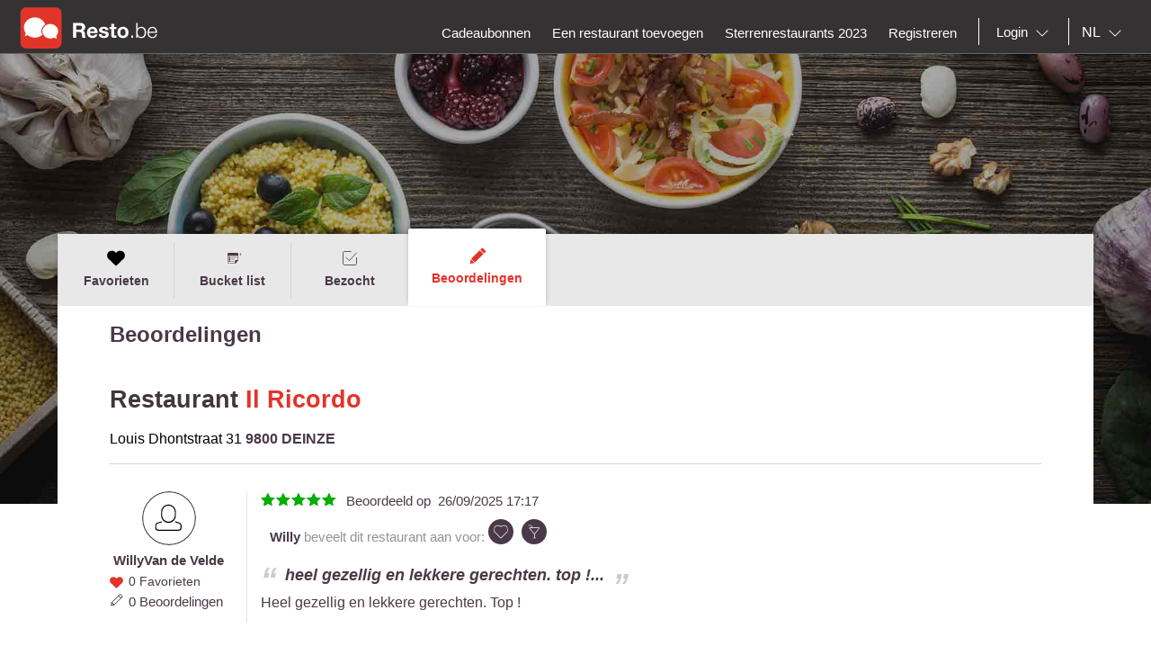

--- FILE ---
content_type: text/html;charset=UTF-8
request_url: https://nl.resto.be/user/reviews?myRestoId=gGfzQVEgq2cGCh8m2co16jka%2BbNPFj6wcEKRes5l1%2F4%3D
body_size: 10435
content:
<!DOCTYPE html>
<html class="no-js mq" lang="nl" xmlns="http://www.w3.org/1999/xhtml">
    <head prefix="og: http://ogp.me/ns# fb: http://ogp.me/ns/fb# restaurant: http://ogp.me/ns/restaurant#">
        <meta content="width=device-width, initial-scale=1.0, maximum-scale=1.0, user-scalable=0" name="viewport" />
        <title>Profiel</title>
        <!-- https://cookieconsent.orestbida.com -->
        <link rel="stylesheet" href="https://cdn.jsdelivr.net/gh/orestbida/cookieconsent@v3.0.0-rc.17/dist/cookieconsent.css">
        <link rel="javascript" href="https://cdn.jsdelivr.net/gh/orestbida/cookieconsent@v3.0.0-rc.17/dist/cookieconsent.umd.js">

        
        
        
        
            <meta property="fb:app_id" content="402698529789287"/><meta property="og:site_name" content="resto"/><meta property="og:url" content="https://nl.resto.be/user/reviews"/><meta property="og:title" content="resto"/><meta property="og:description" content="resto"/><meta property="og:type" content="website"/><meta name="title" content="resto"/><link rel="canonical" href="https://nl.resto.be/user/reviews"/><meta name="language" content="nl"/><meta property="og:image" content="https://nl.resto.be/across/resources/static/site/images/logo-BE.png"/><meta property="og:image:secure_url" content="https://nl.resto.be/across/resources/static/site/images/logo-BE.png"/><meta property="og:image:height" content="100"/><meta property="og:image:width" content="100"/><link rel="alternate" hreflang="fr" href="http://www.resto.be/user/reviews?myRestoId=gGfzQVEgq2cGCh8m2co16jka%2BbNPFj6wcEKRes5l1%2F4%3D"/><link rel="alternate" hreflang="en" href="http://en.resto.be/user/reviews?myRestoId=gGfzQVEgq2cGCh8m2co16jka%2BbNPFj6wcEKRes5l1%2F4%3D"/><link rel="alternate" hreflang="nl" href="http://nl.resto.be/user/reviews?myRestoId=gGfzQVEgq2cGCh8m2co16jka%2BbNPFj6wcEKRes5l1%2F4%3D"/>
        
        
        <script async="async" defer="defer" src="https://www.google.com/recaptcha/api.js" type="text/javascript"></script>
        <script async="async" defer="defer" src="https://maps.googleapis.com/maps/api/js?v=3.exp&key=AIzaSyAjhO-i-I7dPYS4H5-ohrnmxHhC4BP3AKA" type="text/javascript"></script>
        <link rel="stylesheet" href="/across/resources/static/20251102010007/site/css/resto-2016.css" type="text/css"></link>
        
        <!--@thymesVar id="fragmentContextHolder" type="be.resto.site.application.web.thymeleaf.fragment.FragmentContextHolder"-->
        <!--@thymesVar id="faviconFragment" type="be.resto.site.application.web.thymeleaf.fragment.FragmentContext"-->
        
            <html class="no-js mq" lang="nl" xmlns="http://www.w3.org/1999/xhtml">
    <link rel="shortcut icon" href="/across/resources/static/20251102010007/site/images/favicon-resto.ico" type="image/x-icon" />
    <link rel="shortcut icon" href="/across/resources/static/20251102010007/site/images/resto_icon_32px.gif" type="image/gif" />
    <link rel="shortcut icon" href="/across/resources/static/20251102010007/site/images/resto_icon_64px.png" type="image/png" />
    <link rel="apple-touch-icon" href="/across/resources/static/20251102010007/site/images/icons/resto/apple-icon.png" />
    <link rel="apple-touch-icon" sizes="72x72" href="/across/resources/static/20251102010007/site/images/icons/resto/apple-icon-72x72.png" />
    <link rel="apple-touch-icon" sizes="114x114" href="/across/resources/static/20251102010007/site/images/icons/resto/apple-icon-144x144.png" />
    <meta content="app-id=569494276" name="apple-itunes-app" />
    <meta content="app-id=be.appsolution.restobe" name="google-play-app" />
    <link rel="manifest" href="/across/resources/static/20251102010007/site/nl.resto.be.json" />
</html>

        
        <!-- Google tag (gtag.js) -->
        <script type="text/plain" data-category="analytics" data-service="Google Analytics" async src="https://www.googletagmanager.com/gtag/js?id=G-88FDH9P5RV"></script>
        <script type="text/plain" data-category="analytics" data-service="Google Analytics">
          window.dataLayer = window.dataLayer || [];
          function gtag(){dataLayer.push(arguments);}
          gtag('js', new Date());
          gtag('config', "G-88FDH9P5RV");
        </script>
        <!-- Hotjar Tracking Code for www.resto.be -->
    </head>
    <body class="resto">
        <!-- https://cookieconsent.orestbida.com/ -->
        <script type="module" >
          import 'https://cdn.jsdelivr.net/gh/orestbida/cookieconsent@v3.0.0-rc.17/dist/cookieconsent.umd.js';

          CookieConsent.run({
            guiOptions: {
              consentModal: {
                layout: "cloud",
                position: "bottom center",
                equalWeightButtons: false,
                flipButtons: false
              },
              preferencesModal: {
                layout: "box",
                position: "right",
                equalWeightButtons: false,
                flipButtons: false
              }
            },
            categories: {
              necessary: {
                readOnly: true
              },
              analytics: {}
            },
            language: {
              default: "en",
              autoDetect: "document",
              translations: {
                en: {
                  consentModal: {
                    title: "Hello, cookie time!",
                    description: "We use cookies and non-sensitive information on your device to improve our products and personalize content on this website. You can accept these entirely or partially. For more information, you can consult our privacy policy.",
                    acceptAllBtn: "Accept all",
                    acceptNecessaryBtn: "Reject all",
                    showPreferencesBtn: "Manage preferences",
                    footer: "<a href='/privacy-policy'>Privacy Policy</a>"
                  },
                  preferencesModal: {
                    title: "Consent Preferences Center",
                    closeIconLabel: "Close modal",
                    acceptAllBtn: "Accept all",
                    acceptNecessaryBtn: "Reject all",
                    savePreferencesBtn: "Save preferences",
                    serviceCounterLabel: "Service|Services",
                    sections: [
                      {
                        title: "Your Privacy Choices",
                        description: "In this panel you can express some preferences related to the processing of your personal information. To deny your consent to the specific processing activities described below, switch the toggles to off or use the “Reject all” button and confirm you want to save your choices."
                      },
                      {
                        title: "Strictly Necessary Cookies<span class='pm__badge'>Always Enabled</span></resto:locale>",
                        description: "These cookies are essential for the proper functioning of the website and cannot be disabled.",
                        linkedCategory: "necessary"
                      },
                      {
                        title: "Analytics Cookies",
                        description: "These cookies collect information about how you use our website. All of the data is anonymized and cannot be used to identify you.",
                        linkedCategory: "analytics"
                      }
                    ]
                  }
                }
              }
            },
            disablePageInteraction: true
          });
        </script>
        <script>
          // general settings
          window.RESTO = window.RESTO || {};
          window.RESTO.settings = window.RESTO.settings || {};
          window.RESTO.settings.siteRoot = "https:\/\/nl.resto.be";
          window.RESTO.settings.siteCountry = "BE";
          window.RESTO.settings.apiRoot = "https:\/\/www.resto.be\/api";
          window.RESTO.settings.language = "nl";
          window.RESTO.settings.languageCountry = "nl_NL";
          window.RESTO.settings.facebookAppId = "402698529789287";
          window.RESTO.settings.pinterestAppId = "4874526670857451331";
          window.RESTO.settings.cookieDomain = "resto.be";
        </script>
        <script type="text/plain" data-category="analytics" data-service="Facebook Analytics">
          window.fbAsyncInit = function () {
            FB.init({
              appId: window.RESTO.settings.facebookAppId, autoLogAppEvents: true, xfbml: true, version: 'v3.1'
            });
            FB.AppEvents.logPageView();
          };

          (function (d, s, id) {
            var js, fjs = d.getElementsByTagName(s)[0];
            if (d.getElementById(id)) {
              return;
            }
            js = d.createElement(s);
            js.id = id;
            js.src = "//connect.facebook.net/" + window.RESTO.settings.language + "/sdk.js";
            fjs.parentNode.insertBefore(js, fjs);
          }(document, 'script', 'facebook-jssdk'));
        </script>
        <div class="h-desktop-hidden">
            
            <!-- END SEARCHFORM MOBILE IN OVERLAY-->
        </div>
        <div class="h-desktop-hidden">
            <div class="m-overlay js-mobile-search-overlay hidden" data-controller-id="region-switch-overlay" data-controller-group="homepage">
                <div class="m-overlay__header clearfix">
                    <div class="m-overlay__close">
                        <div class="m-icon-close-white" data-controller-target="search-form" data-controller-group="homepage" style="background-size: 25px 25px;height: 35px;width: 40px;"></div>
                    </div>
                    <div class="m-overlay__logo">
                        <div class="m-header__logo-container h-text--center">
                            <div class="m-header__logo-content">
                                <a href="/" class="cwb-logo-content">
                                    
                                        
    <img src="/across/resources/static/20251102010007/site/images/logo-BE.svg"
         class="m-header__logo" alt="Logo"/>

                                    
                                </a>
                            </div>
                        </div>
                    </div>
                </div>
                <div class="m-overlay__content m-overlay__content--search m-mobile-provinces h-spacing--top">
                    <p>
                        Alle restaurants van Belgie: Top 10, promoties en beoordelingen. Reserveer je restaurant in Antwerpen, Gent, Leuven ....
                    </p>
                    
                    <div class="m-mobile-provinces__block">
                        <h4 class="m-mobile-province__title">
                            Steden:
                        </h4>
                        
                    </div>
                    <div class="m-mobile-provinces__block">
                        <h4 class="m-mobile-province__title">
                            Provincies:
                        </h4>
                        
                    </div>
                </div>
            </div>
            <!-- END REGION-SWITCH OVERLAY IN MOBILE-->
        </div>
        <div class="m-application js-application">
            <div class="m-application__canvas js-application-canvas">
                <div class="m-application__content">
                    <!--@thymesVar id="headerFragment" type="be.resto.site.application.web.thymeleaf.fragment.FragmentContext"-->
                    <div >
                        <div class="m-header cwb-header">
    <header role="banner" class="m-header__banner">
        <!-- RESTO HEADER -->
        <section class="m-header__toggle-container h-mobile-only">
            <a class="js-header-toggle m-header__toggle" href="#nav">
                <svg class="m-header__menu-icon h-center-absolute">
                    <use xlink:href="/across/resources/static/20251102010007/site/images/svg/main.svg#icon-hamburgermenu"></use>
                </svg>
            </a>
        </section>
        <section class="m-header__logo-container">
            <div class="m-header__logo-content">
                <a href="/" class="cwb-logo-content">
                    <!--@thymesVar id="logoFragment" type="be.resto.site.application.web.thymeleaf.fragment.FragmentContext"-->
                    <div >
                        
    <img src="/across/resources/static/20251102010007/site/images/logo-BE.svg"
         class="m-header__logo" alt="Logo"/>

                    </div>
                </a>
            </div>
            
        </section>
        <section class="m-header__action-container h-mobile-only">
            
            <div data-controller-target="search-overlay" data-controller-group="homepage" class="m-header__action m-header__action--search">
                <svg>
                    <use xlink:href="/across/resources/static/20251102010007/site/images/svg/main.svg#icon-search-outline"></use>
                </svg>
            </div>
        </section>
    </header>
    <nav role="navigation" class="m-header__navigation">
        <ul class="m-header__list m-header__list--top js-header-list">
            <li class="m-header__item h-text--center h-mobile-only">
                <a href="/views/static">
                    <!--@thymesVar id="logoFragment" type="be.resto.site.application.web.thymeleaf.fragment.FragmentContext"-->
                    
                        
    <img src="/across/resources/static/20251102010007/site/images/logo-BE.svg"
         class="m-header__logo" alt="Logo"/>

                    
                </a>
            </li>
        </ul>
        <ul class="m-header__list m-header__list--bottom js-header-list">
            <li class="m-header__item h-mobile-hidden h-tablet-hidden">
                <a href="/cadeaubonnen" class="m-header__label">
                      <span>
                           Cadeaubonnen
                      </span>
                </a>
            </li>
            <li class="m-header__item h-mobile-hidden h-tablet-hidden">
                <a href="/business/new" class="m-header__label">
                      <span>
                           Een restaurant toevoegen
                      </span> </a>
            </li>
            <li class="m-header__item h-mobile-hidden">
                <a href="/sterrenrestaurants" class="m-header__label">
			<span>
			Sterrenrestaurants 2023
			</span> </a>
            </li>
            <!--  REGISTREER-->
            <li class="m-header__item h-mobile-hidden h-tablet-hidden">
                <a href="/register" class="m-header__label cwb-link-register">
                      <span>
                           Registreren
                      </span> </a>
            </li>
            <!--  LOGOUT-->
            <li class="m-header__item h-mobile-hidden h-tablet-hidden h-desktop-hidden">
                <a href="/logout" class="m-header__label">
                      <span>
                          Uitloggen
                      </span> </a>
            </li>
            <li class="m-header__separator m-header__separator--left h-mobile-hidden"></li>
            <!--  LOGIN -->
            <li class="m-header__item m-header__item&#45;&#45;login h-mobile-hidden h-tablet-hidden" style="margin-right:0px">
                <a href="#" class="m-header__label">
                    <svg class="h-mobile-only&#45;&#45;inline">
                        <use xlink:href="/across/resources/static/20251102010007/site/images/svg/main.svg#mail"></use>
                    </svg>
                            <span class="m-dropdown-special m-header__select-container js-dropdown-container">
                         <select name="login" id="login" class="js-dropdown" data-fixed-width="160px" data-placeholder="Login">
                             <option></option>
                             <option value="1" class="js-detail-link" href="/loginPage">
                                   Gebruikers
                             </option>
                             <option value="2" class="js-detail-link" href="http://www.resto.be/HorecaPro">
                                  Restaurants
                             </option>
                         </select>
                     </span> </a>
            </li>
            <!-- AVATAR-->
            
            <li class="m-header__separator h-mobile-hidden"></li>
            <!-- TAAL-->
            <li class="m-header__item m-header__item--language m-header__item--last h-mobile-hidden">
                <span class=" m-dropdown-special m-header__select-container js-dropdown-container">
                    <select name="language" id="language" class="js-dropdown js-header-language-select">
                        <option value="nl" class="js-detail-link" href="http://nl.resto.be/user/reviews?myRestoId=gGfzQVEgq2cGCh8m2co16jka%2BbNPFj6wcEKRes5l1%2F4%3D&amp;lg=nl" selected="selected">
                            NL
                        </option>
                        <option value="fr" class="js-detail-link" href="http://www.resto.be/user/reviews?myRestoId=gGfzQVEgq2cGCh8m2co16jka%2BbNPFj6wcEKRes5l1%2F4%3D&amp;lg=fr">
                            FR
                        </option>
                        <option value="en" class="js-detail-link" href="http://en.resto.be/user/reviews?myRestoId=gGfzQVEgq2cGCh8m2co16jka%2BbNPFj6wcEKRes5l1%2F4%3D&amp;lg=en">
                            EN
                        </option>
                    </select>
                </span>
            </li>
            <!-- START MOBILE MENU-->
            <!-- SEARCH-->
            
            
                <!--  LOGIN  MOBILE-->
                <li class="m-header__item h-mobile-only">
                    <a href="/loginPage" class="m-header__label">
                        <svg class="h-mobile-only&#45;&#45;inline" style="height:28px">
                            <use xlink:href="/across/resources/static/20251102010007/site/images/svg/main.svg#icon-user"></use>
                        </svg>
                                <span>
                                Inloggen
                            </span> </a>
                </li>
                <!--  voeg restaurant toe -->
                <li class="m-header__item h-mobile-only">
                    <a href="/business/new" class="m-header__label">
                        <svg class="h-mobile-only--inline" style="height:26px">
                            <use xlink:href="/across/resources/static/20251102010007/site/images/svg/main.svg#icon-new-restaurant"></use>
                        </svg>
                                <span>
                     Een restaurant toevoegen
                    </span> </a>
                </li>
                <!-- michelin restaurnants 2017-->
                <li class="m-header__item h-mobile-only">
                    <a href="/sterrenrestaurants" class="m-header__label">
                        <svg class="h-mobile-only--inline" style="height:26px">
                            <use xlink:href="/across/resources/static/20251102010007/site/images/svg/main.svg#icon-michelin"></use>
                        </svg>
                                <span>
                     Sterrenrestaurants 2023
                    </span> </a>
                </li>
            
            <!-- AVATAR-->
            
            <!--  REGISTREER MOBILE-->
            <li class="m-header__item h-mobile-only">
                <a href="/register" class="m-header__label">
                    <svg class="h-mobile-only--inline" style="height:26px">
                        <use xlink:href="/across/resources/static/20251102010007/site/images/svg/main.svg#icon-pencil"></use>
                    </svg>
                            <span>
                        Registreer
                    </span> </a>
            </li>
            <!-- CONTACT-->
            <li class="m-header__item h-mobile-only">
                <a href="/contact" class="m-header__label">
                    <svg class="h-mobile-only--inline" style="height:25px">
                        <use xlink:href="/across/resources/static/20251102010007/site/images/svg/main.svg#icon-contact"></use>
                    </svg>
                            <span>
                        Contact
                    </span> </a>
            </li>
            <!--TAAL-->
            <li class="m-header__item h-mobile-only">
                <div class="l-grid">
                    <div class="l-grid__row">
                        <div class="l-grid__item one-half">
                                    <span class="m-header__label">
                                        <svg class="h-mobile-only--inline" style="height:26px"><use xlink:href="/across/resources/static/20251102010007/site/images/svg/main.svg#icon-taal">
                                        </use></svg>
                                        <span>
                                              Taal
                                        </span>
                                    </span>
                        </div>
                        <div class="l-grid__item one-half">
                            <div class="l-grid">
                                <div class="l-grid__row">
                                    <div class="l-grid__item one-third">
                                        <a href="http://nl.resto.be/user/reviews?myRestoId=gGfzQVEgq2cGCh8m2co16jka%2BbNPFj6wcEKRes5l1%2F4%3D&amp;lg=nl" class="m-header__label m-header__subitem h-text--center is-active">NL</a>
                                    </div>
                                    <div class="l-grid__item one-third">
                                        <a href="http://www.resto.be/user/reviews?myRestoId=gGfzQVEgq2cGCh8m2co16jka%2BbNPFj6wcEKRes5l1%2F4%3D&amp;lg=fr" class="m-header__label m-header__subitem h-text--center">FR</a>
                                    </div>
                                    <div class="l-grid__item one-third">
                                        <a href="http://en.resto.be/user/reviews?myRestoId=gGfzQVEgq2cGCh8m2co16jka%2BbNPFj6wcEKRes5l1%2F4%3D&amp;lg=en" class="m-header__label m-header__subitem h-text--center">EN</a>
                                    </div>
                                </div>
                            </div>
                        </div>
                    </div>
                </div>
            </li>
            <!--LOGOUT-->
            
        </ul>
    </nav>
</div>
                    </div>
                    <div>
	<div class="l-myresto h-clearfix" style="float:none; clear:both">
		<div class="l-myresto__header">
			<div class="l-page__container">
				<div class="h-clearfix l-page__wrapper"></div>
			</div>
		</div>
		<div class="l-myresto-container">
			<div class="l-myresto__main-navigation h-clearfix">
				<div class="l-page__container">
					<div class="l-page__wrapper l-page__wrapper-myresto">
						<nav>
							<ul>
								
								<li>
									<a class="cwb-user-tab-my-favorites"
									   href="/user/favorites?myRestoId=gGfzQVEgq2cGCh8m2co16jka%2BbNPFj6wcEKRes5l1%2F4%3D">
										<svg>
											<use
													xlink:href="/across/resources/static/20251102010007/site/images/svg/main.svg#heart">
											</use>
										</svg>
										<span class="h-mobile-hidden">Favorieten</span>
										<div class="l-myresto__nav-divider"></div>
									</a>

								</li>
								<li>
									<a class="cwb-user-tab-my-wishlist"
									   href="/user/wishlist?myRestoId=gGfzQVEgq2cGCh8m2co16jka%2BbNPFj6wcEKRes5l1%2F4%3D">
										<svg>
											<use
													xlink:href="/across/resources/static/20251102010007/site/images/svg/main.svg#icon-add_wish_list">
											</use>
										</svg>
                        <span class="h-mobile-hidden">Bucket list</span>
										<div class="l-myresto__nav-divider"></div>
									</a>
								</li>
								<li>
									<a class="cwb-user-tab-my-beenthere"
									   href="/user/beenthere?myRestoId=gGfzQVEgq2cGCh8m2co16jka%2BbNPFj6wcEKRes5l1%2F4%3D">
										<svg>
											<use
													xlink:href="/across/resources/static/20251102010007/site/images/svg/main.svg#icon-been-there">
											</use>
										</svg>
                        <span class="h-mobile-hidden">Bezocht</span>
										<div class="l-myresto__nav-divider"></div>
									</a>
								</li>
								<li class="ui-tabs-active">
									<a class="cwb-user-tab-my-reviews"
									   href="/user/reviews?myRestoId=gGfzQVEgq2cGCh8m2co16jka%2BbNPFj6wcEKRes5l1%2F4%3D">
										<svg>
											<use
													xlink:href="/across/resources/static/20251102010007/site/images/svg/main.svg#icon-review-full">
											</use>
										</svg>
                        <span class="h-mobile-hidden">Beoordelingen</span>
										<div class="l-myresto__nav-divider"></div>
									</a>
								</li>

								

							</ul>
						</nav>
					</div>
				</div>
			</div>

			<div class="l-page__container">
				<div class="l-page__wrapper l-page__wrapper-myresto-content  h-spacing-top--large">
					<div>
	<input type="hidden" id="shareUrl" value="/user/reviews?myRestoId=gGfzQVEgq2cGCh8m2co16jka%2BbNPFj6wcEKRes5l1%2F4%3D"/>
	<input type="hidden" id="shareUrlDescription" value="Deel mijn reviews"/>
	<input type="hidden" id="favoriteType" value="REVIEWED"/>
	<main>
		
		<h3 class="h-mobile-hidden h-spacing-bot&#45;&#45;large h-spacing-top&#45;&#45;medium">
			Beoordelingen
		</h3>

		
		<div class="l-my-reviews">
			<header class="l-my-reviews__header h-clearfix">
				<section class="l-my-reviews__section h-float-left">
					<h1 class="m-detail-info__name cwb-restaurant-name">
						<span>Restaurant</span>
						<a href="https://nl.resto.be/restaurant/deinze/9800-deinze/8612-il-ricordo/?myRestoId=gGfzQVEgq2cGCh8m2co16jka%2BbNPFj6wcEKRes5l1%2F4%3D">Il Ricordo</a>
					</h1>
					<div>
						<span>Louis Dhontstraat 31 </span>
						<span class="m-detail-info-adres__comma"></span>
						<a class="h-bold cwb-city-inline cwb-city-link">9800 DEINZE</a>
					</div>
				</section>

				<section class="l-my-reviews__section h-float-right">
					
				</section>
			</header>
			<div class="m-detail-allreviews__reviews">
				<div class="m-detail-review cwb-review h-mobile-hidden">
					<main class="m-detail-review__main">
						<section class="m-detail-review__section m-detail-review__section--left ">
							<div class="m-avatar-image__noshadow  m-detail-review__avatar ">
								
								<svg class="m-detail-review__placeholder">
									<use
											xlink:href="/across/resources/static/20251102010007/site/images/svg/main.svg#icon-placeholder-host">
									</use>
								</svg>
								<span>Willy Van de Velde</span>
                                
							</div>
							<a href="/user/reviews?myRestoId=gGfzQVEgq2cGCh8m2co16jka%2BbNPFj6wcEKRes5l1%2F4%3D">

                            <span class="m-detail-review__name"><span>Willy</span><span>Van de Velde</span></span>
							</a>
							<div class="m-detail-review__favourites">
								<svg>
									<use
											xlink:href="/across/resources/static/20251102010007/site/images/svg/main.svg#heart">
									</use>
								</svg>
								<a href="/user/favorites?myRestoId=gGfzQVEgq2cGCh8m2co16jka%2BbNPFj6wcEKRes5l1%2F4%3D">

									0 Favorieten
								</a>
							</div>
							<div class="m-detail-review__recommendations" style="display:block">
								<svg>
									<use
											xlink:href="/across/resources/static/20251102010007/site/images/svg/main.svg#edit">
									</use>
								</svg>
								<a href="/user/reviews?myRestoId=gGfzQVEgq2cGCh8m2co16jka%2BbNPFj6wcEKRes5l1%2F4%3D">

									0 Beoordelingen
									
								</a>
							</div>
						</section>


						<section class="m-detail-review__section m-detail-review__section--right">


							<div class="h-clearfix">
								<div class="m-rating__stars  h-float-left">
									<div class="m-rating m-rating--10star">
	                                              <span class="m-rating__star m-rating__star1">
	                                                  <svg class="m-rating__svg-star">
	                                                      <use
			                                                      xlink:href="/across/resources/static/20251102010007/site/images/svg/main.svg#rating">
	                                                      </use>
	                                                  </svg>
	                                              </span>
	                                    <span class="m-rating__star m-rating__star2">
	                                                  <svg class="m-rating__svg-star">
	                                                      <use
			                                                      xlink:href="/across/resources/static/20251102010007/site/images/svg/main.svg#rating">
	                                                      </use>
	                                                  </svg>
	                                              </span>
	                                    <span class="m-rating__star m-rating__star3">
	                                                  <svg class="m-rating__svg-star">
	                                                      <use
			                                                      xlink:href="/across/resources/static/20251102010007/site/images/svg/main.svg#rating">
	                                                      </use>
	                                                  </svg>
	                                              </span>
	                                    <span class="m-rating__star m-rating__star4">
	                                                  <svg class="m-rating__svg-star">
	                                                      <use
			                                                      xlink:href="/across/resources/static/20251102010007/site/images/svg/main.svg#rating">
	                                                      </use>
	                                                  </svg>
	                                              </span>
	                                    <span class="m-rating__star m-rating__star5">
	                                                  <svg class="m-rating__svg-star">
	                                                      <use
			                                                      xlink:href="/across/resources/static/20251102010007/site/images/svg/main.svg#rating">
	                                                      </use>
	                                                  </svg>
	                                              </span>

									</div>

								</div>

								<div class=" h-float-left m-detail-review__date">
									Beoordeeld op
									&nbsp;<span>26/09/2025 17:17</span>
								</div>
							</div>

							<div class=" m-rating__icon-wrapper--mobile m-detail-review__date">


								<div class="m-rating__label m-detail-review__recommendations"><span>Willy</span>
									 beveelt dit restaurant aan voor:
								</div>
								<span class="m-detail-review-recommendations__items">
                                                    <svg class="m-detail-rating__icon js-tooltip"
                                                         bestforname="Koppels" data-tooltip-content="&lt;div class=&quot;m-tooltip__content&quot;&gt;&amp;nbsp;Koppels&lt;/div&gt;"
                                                    >
                                                        <use
		                                                        xlink:href="/across/resources/static/20251102010007/site/images/svg/main.svg#icon-bestfor-1">
                                                        </use>
                                                    </svg>
                                </span><span class="m-detail-review-recommendations__items">
                                                    <svg class="m-detail-rating__icon js-tooltip"
                                                         bestforname="Trendy kader" data-tooltip-content="&lt;div class=&quot;m-tooltip__content&quot;&gt;&amp;nbsp;Trendy kader&lt;/div&gt;"
                                                    >
                                                        <use
		                                                        xlink:href="/across/resources/static/20251102010007/site/images/svg/main.svg#icon-bestfor-5">
                                                        </use>
                                                    </svg>
                                </span>
							</div>

							<h4 class="m-detail-review__quote">Heel gezellig en lekkere gerechten. Top !...</h4>
							<!--<h4 class="m-detail-review__quote" th:if="${not comment.userComment.isCustomTitleEmpty()}" th:text="${comment.userComment.customTitle}">Excellent</h4>-->
							<p class="m-detail-review__comment">Heel gezellig en lekkere gerechten. Top !</p>
							<div>
								<a class="m-button m-button--tertiary m-button--tab m-button--disabled hidden">
									<svg>
										<use
												xlink:href="/across/resources/static/20251102010007/site/images/svg/main.svg#icon-talk-outline">
										</use>
									</svg>
									<span>0</span>&nbsp;
                                    
                                    <span>
                                                reacties
                                            </span>
								</a>
								<!--<a cass="m-button m-button&#45;&#45;primary js-replyButton" th:attr="data-controller-target=${'reply-form' + index.count}" data-controller-id="">-->
								<!--<resto:locale label="label_reply_button" group="detail.review" default="Reageer op deze beoordeling"/>-->
								<!--</a>-->
							</div>
							<div class="m-detail-reply-block js-replyBlock h-clearfix hidden"
							     data-controller-group="restaurant-reply-form" data-controller-id="reply-form1">
								<form id="">
									<input type="hidden" name="parentId" value=""/>
									<div class="m-detail-reply__form">
                                        <textarea id="m-detail-reply-form__textarea" name="comments"
                                                  placeholder="Uw reactie op deze beoordeling" maxlength="2000"
                                                  class="js-replyTextArea"></textarea>
									</div>
									<div class="h-float-right">
										<button type="button" class="m-button m-button--primary js-submitReviewReply">
											Verstuurd
										</button>
									</div>
								</form>
							</div>
							<!--START REPLY ON REVIEWBLOCK-->
							
							<!--END REPLY ON REVIEWBLOCK-->
						</section>
					</main>
				</div>

				<div class="m-mobile-detail-review h-desktop-hidden">
					<main class="m-mobile-detail-review__main">
						<div class="h-clearfix h-spacing--bot">
							<div
									class="m-avatar-image__noshadow  m-mobile-detail-review__avatar h-float-left h-spacing-right--medium">
								
								<svg class="m-detail-review__placeholder">
									<use
											xlink:href="/across/resources/static/20251102010007/site/images/svg/main.svg#icon-placeholder-host">
									</use>
								</svg>
							</div>
							<div class="h-float-left">
                                     <span class="m-detail-review__name"><span>Willy</span>&nbsp;<span>Van de Velde</span></span>
								<div class="h-clearfix">
									<div class="m-detail-review__recommendations h-float-left">
										<svg>
											<use
													xlink:href="/across/resources/static/20251102010007/site/images/svg/main.svg#heart">
											</use>
										</svg>
										0 Favorieten
									</div>
									<div class="m-detail-review__recommendations h-float-left">
										<svg>
											<use
													xlink:href="/across/resources/static/20251102010007/site/images/svg/main.svg#edit">
											</use>
										</svg>
										0 Beoordelingen
										

									</div>
								</div>

							</div>
						</div>
						<div class="m-rating__stars ">
							<div class="m-rating m-rating--10star">
                                              <span class="m-rating__star m-rating__star1">
                                                  <svg class="m-rating__svg-star">
                                                      <use
		                                                      xlink:href="/across/resources/static/20251102010007/site/images/svg/main.svg#rating">
                                                      </use>
                                                  </svg>
                                              </span>
                                    <span class="m-rating__star m-rating__star2">
                                                  <svg class="m-rating__svg-star">
                                                      <use
		                                                      xlink:href="/across/resources/static/20251102010007/site/images/svg/main.svg#rating">
                                                      </use>
                                                  </svg>
                                              </span>
                                    <span class="m-rating__star m-rating__star3">
                                                  <svg class="m-rating__svg-star">
                                                      <use
		                                                      xlink:href="/across/resources/static/20251102010007/site/images/svg/main.svg#rating">
                                                      </use>
                                                  </svg>
                                              </span>
                                    <span class="m-rating__star m-rating__star4">
                                                  <svg class="m-rating__svg-star">
                                                      <use
		                                                      xlink:href="/across/resources/static/20251102010007/site/images/svg/main.svg#rating">
                                                      </use>
                                                  </svg>
                                              </span>
                                    <span class="m-rating__star m-rating__star5">
                                                  <svg class="m-rating__svg-star">
                                                      <use
		                                                      xlink:href="/across/resources/static/20251102010007/site/images/svg/main.svg#rating">
                                                      </use>
                                                  </svg>
                                     </span>

							</div>
						</div>
						<div class="m-mobile-detail-review__date ">
							Beoordeeld op
							&nbsp;<span>26/09/2025 17:17</span>
						</div>

						<div class="m-rating__icon-wrapper m-rating__icon-wrapper--mobile m-detail-review__date" style="font-size: 0.8125rem;
                    color: #949393;     font-style: italic;
    font-weight: 300; margin-top:-11px;">
                                <span class="m-rating__label"><span>Willy</span>
                                     beveelt dit restaurant aan voor:
                                </span>
                                <span>
                                                    <svg class="m-detail-rating__icon js-tooltip"
                                                         bestforname="Koppels" data-tooltip-content="&lt;div class=&quot;m-tooltip__content&quot;&gt;&amp;nbsp;Koppels&lt;/div&gt;"
                                                    >
                                                        <use
		                                                        xlink:href="/across/resources/static/20251102010007/site/images/svg/main.svg#icon-bestfor-1">
                                                        </use>
                                                    </svg>
                                </span><span>
                                                    <svg class="m-detail-rating__icon js-tooltip"
                                                         bestforname="Trendy kader" data-tooltip-content="&lt;div class=&quot;m-tooltip__content&quot;&gt;&amp;nbsp;Trendy kader&lt;/div&gt;"
                                                    >
                                                        <use
		                                                        xlink:href="/across/resources/static/20251102010007/site/images/svg/main.svg#icon-bestfor-5">
                                                        </use>
                                                    </svg>
                                </span>
						</div>


						<h4 class="m-detail-review__quote m-mobile-detail-review__quote cwb-review-title">Heel gezellig en lekkere gerechten. Top !...</h4>
						<p class="m-detail-review__comment">Heel gezellig en lekkere gerechten. Top !</p>

						<!--START REPLY ON REVIEWBLOCK-->
						
						<!--END REPLY ON REVIEWBLOCK-->


					</main>
				</div>

			</div>
		</div>
		<div class="l-my-reviews">
			<header class="l-my-reviews__header h-clearfix">
				<section class="l-my-reviews__section h-float-left">
					<h1 class="m-detail-info__name cwb-restaurant-name">
						<span>Restaurant</span>
						<a href="https://nl.resto.be/restaurant/deinze/9800-deinze/8612-il-ricordo/?myRestoId=gGfzQVEgq2cGCh8m2co16jka%2BbNPFj6wcEKRes5l1%2F4%3D">Il Ricordo</a>
					</h1>
					<div>
						<span>Louis Dhontstraat 31 </span>
						<span class="m-detail-info-adres__comma"></span>
						<a class="h-bold cwb-city-inline cwb-city-link">9800 DEINZE</a>
					</div>
				</section>

				<section class="l-my-reviews__section h-float-right">
					
				</section>
			</header>
			<div class="m-detail-allreviews__reviews">
				<div class="m-detail-review cwb-review h-mobile-hidden">
					<main class="m-detail-review__main">
						<section class="m-detail-review__section m-detail-review__section--left ">
							<div class="m-avatar-image__noshadow  m-detail-review__avatar ">
								
								<svg class="m-detail-review__placeholder">
									<use
											xlink:href="/across/resources/static/20251102010007/site/images/svg/main.svg#icon-placeholder-host">
									</use>
								</svg>
								<span>Willy Van de Velde</span>
                                
							</div>
							<a href="/user/reviews?myRestoId=gGfzQVEgq2cGCh8m2co16jka%2BbNPFj6wcEKRes5l1%2F4%3D">

                            <span class="m-detail-review__name"><span>Willy</span><span>Van de Velde</span></span>
							</a>
							<div class="m-detail-review__favourites">
								<svg>
									<use
											xlink:href="/across/resources/static/20251102010007/site/images/svg/main.svg#heart">
									</use>
								</svg>
								<a href="/user/favorites?myRestoId=gGfzQVEgq2cGCh8m2co16jka%2BbNPFj6wcEKRes5l1%2F4%3D">

									0 Favorieten
								</a>
							</div>
							<div class="m-detail-review__recommendations" style="display:block">
								<svg>
									<use
											xlink:href="/across/resources/static/20251102010007/site/images/svg/main.svg#edit">
									</use>
								</svg>
								<a href="/user/reviews?myRestoId=gGfzQVEgq2cGCh8m2co16jka%2BbNPFj6wcEKRes5l1%2F4%3D">

									0 Beoordelingen
									
								</a>
							</div>
						</section>


						<section class="m-detail-review__section m-detail-review__section--right">


							<div class="h-clearfix">
								<div class="m-rating__stars  h-float-left">
									<div class="m-rating m-rating--9star">
	                                              <span class="m-rating__star m-rating__star1">
	                                                  <svg class="m-rating__svg-star">
	                                                      <use
			                                                      xlink:href="/across/resources/static/20251102010007/site/images/svg/main.svg#rating">
	                                                      </use>
	                                                  </svg>
	                                              </span>
	                                    <span class="m-rating__star m-rating__star2">
	                                                  <svg class="m-rating__svg-star">
	                                                      <use
			                                                      xlink:href="/across/resources/static/20251102010007/site/images/svg/main.svg#rating">
	                                                      </use>
	                                                  </svg>
	                                              </span>
	                                    <span class="m-rating__star m-rating__star3">
	                                                  <svg class="m-rating__svg-star">
	                                                      <use
			                                                      xlink:href="/across/resources/static/20251102010007/site/images/svg/main.svg#rating">
	                                                      </use>
	                                                  </svg>
	                                              </span>
	                                    <span class="m-rating__star m-rating__star4">
	                                                  <svg class="m-rating__svg-star">
	                                                      <use
			                                                      xlink:href="/across/resources/static/20251102010007/site/images/svg/main.svg#rating">
	                                                      </use>
	                                                  </svg>
	                                              </span>
	                                    <span class="m-rating__star m-rating__star5">
	                                                  <svg class="m-rating__svg-star">
	                                                      <use
			                                                      xlink:href="/across/resources/static/20251102010007/site/images/svg/main.svg#rating">
	                                                      </use>
	                                                  </svg>
	                                              </span>

									</div>

								</div>

								<div class=" h-float-left m-detail-review__date">
									Beoordeeld op
									&nbsp;<span>06/09/2025 14:15</span>
								</div>
							</div>

							<div class=" m-rating__icon-wrapper--mobile m-detail-review__date">


								<div class="m-rating__label m-detail-review__recommendations"><span>Willy</span>
									 beveelt dit restaurant aan voor:
								</div>
								<span class="m-detail-review-recommendations__items">
                                                    <svg class="m-detail-rating__icon js-tooltip"
                                                         bestforname="Koppels" data-tooltip-content="&lt;div class=&quot;m-tooltip__content&quot;&gt;&amp;nbsp;Koppels&lt;/div&gt;"
                                                    >
                                                        <use
		                                                        xlink:href="/across/resources/static/20251102010007/site/images/svg/main.svg#icon-bestfor-1">
                                                        </use>
                                                    </svg>
                                </span><span class="m-detail-review-recommendations__items">
                                                    <svg class="m-detail-rating__icon js-tooltip"
                                                         bestforname="Trendy kader" data-tooltip-content="&lt;div class=&quot;m-tooltip__content&quot;&gt;&amp;nbsp;Trendy kader&lt;/div&gt;"
                                                    >
                                                        <use
		                                                        xlink:href="/across/resources/static/20251102010007/site/images/svg/main.svg#icon-bestfor-5">
                                                        </use>
                                                    </svg>
                                </span>
							</div>

							<h4 class="m-detail-review__quote">Mooi interieur, lekker eten, goede service. Klasse....</h4>
							<!--<h4 class="m-detail-review__quote" th:if="${not comment.userComment.isCustomTitleEmpty()}" th:text="${comment.userComment.customTitle}">Excellent</h4>-->
							<p class="m-detail-review__comment">Mooi interieur, lekker eten, goede service. Klasse.</p>
							<div>
								<a class="m-button m-button--tertiary m-button--tab m-button--disabled hidden">
									<svg>
										<use
												xlink:href="/across/resources/static/20251102010007/site/images/svg/main.svg#icon-talk-outline">
										</use>
									</svg>
									<span>0</span>&nbsp;
                                    
                                    <span>
                                                reacties
                                            </span>
								</a>
								<!--<a cass="m-button m-button&#45;&#45;primary js-replyButton" th:attr="data-controller-target=${'reply-form' + index.count}" data-controller-id="">-->
								<!--<resto:locale label="label_reply_button" group="detail.review" default="Reageer op deze beoordeling"/>-->
								<!--</a>-->
							</div>
							<div class="m-detail-reply-block js-replyBlock h-clearfix hidden"
							     data-controller-group="restaurant-reply-form" data-controller-id="reply-form1">
								<form id="">
									<input type="hidden" name="parentId" value=""/>
									<div class="m-detail-reply__form">
                                        <textarea id="m-detail-reply-form__textarea" name="comments"
                                                  placeholder="Uw reactie op deze beoordeling" maxlength="2000"
                                                  class="js-replyTextArea"></textarea>
									</div>
									<div class="h-float-right">
										<button type="button" class="m-button m-button--primary js-submitReviewReply">
											Verstuurd
										</button>
									</div>
								</form>
							</div>
							<!--START REPLY ON REVIEWBLOCK-->
							
							<!--END REPLY ON REVIEWBLOCK-->
						</section>
					</main>
				</div>

				<div class="m-mobile-detail-review h-desktop-hidden">
					<main class="m-mobile-detail-review__main">
						<div class="h-clearfix h-spacing--bot">
							<div
									class="m-avatar-image__noshadow  m-mobile-detail-review__avatar h-float-left h-spacing-right--medium">
								
								<svg class="m-detail-review__placeholder">
									<use
											xlink:href="/across/resources/static/20251102010007/site/images/svg/main.svg#icon-placeholder-host">
									</use>
								</svg>
							</div>
							<div class="h-float-left">
                                     <span class="m-detail-review__name"><span>Willy</span>&nbsp;<span>Van de Velde</span></span>
								<div class="h-clearfix">
									<div class="m-detail-review__recommendations h-float-left">
										<svg>
											<use
													xlink:href="/across/resources/static/20251102010007/site/images/svg/main.svg#heart">
											</use>
										</svg>
										0 Favorieten
									</div>
									<div class="m-detail-review__recommendations h-float-left">
										<svg>
											<use
													xlink:href="/across/resources/static/20251102010007/site/images/svg/main.svg#edit">
											</use>
										</svg>
										0 Beoordelingen
										

									</div>
								</div>

							</div>
						</div>
						<div class="m-rating__stars ">
							<div class="m-rating m-rating--9star">
                                              <span class="m-rating__star m-rating__star1">
                                                  <svg class="m-rating__svg-star">
                                                      <use
		                                                      xlink:href="/across/resources/static/20251102010007/site/images/svg/main.svg#rating">
                                                      </use>
                                                  </svg>
                                              </span>
                                    <span class="m-rating__star m-rating__star2">
                                                  <svg class="m-rating__svg-star">
                                                      <use
		                                                      xlink:href="/across/resources/static/20251102010007/site/images/svg/main.svg#rating">
                                                      </use>
                                                  </svg>
                                              </span>
                                    <span class="m-rating__star m-rating__star3">
                                                  <svg class="m-rating__svg-star">
                                                      <use
		                                                      xlink:href="/across/resources/static/20251102010007/site/images/svg/main.svg#rating">
                                                      </use>
                                                  </svg>
                                              </span>
                                    <span class="m-rating__star m-rating__star4">
                                                  <svg class="m-rating__svg-star">
                                                      <use
		                                                      xlink:href="/across/resources/static/20251102010007/site/images/svg/main.svg#rating">
                                                      </use>
                                                  </svg>
                                              </span>
                                    <span class="m-rating__star m-rating__star5">
                                                  <svg class="m-rating__svg-star">
                                                      <use
		                                                      xlink:href="/across/resources/static/20251102010007/site/images/svg/main.svg#rating">
                                                      </use>
                                                  </svg>
                                     </span>

							</div>
						</div>
						<div class="m-mobile-detail-review__date ">
							Beoordeeld op
							&nbsp;<span>06/09/2025 14:15</span>
						</div>

						<div class="m-rating__icon-wrapper m-rating__icon-wrapper--mobile m-detail-review__date" style="font-size: 0.8125rem;
                    color: #949393;     font-style: italic;
    font-weight: 300; margin-top:-11px;">
                                <span class="m-rating__label"><span>Willy</span>
                                     beveelt dit restaurant aan voor:
                                </span>
                                <span>
                                                    <svg class="m-detail-rating__icon js-tooltip"
                                                         bestforname="Koppels" data-tooltip-content="&lt;div class=&quot;m-tooltip__content&quot;&gt;&amp;nbsp;Koppels&lt;/div&gt;"
                                                    >
                                                        <use
		                                                        xlink:href="/across/resources/static/20251102010007/site/images/svg/main.svg#icon-bestfor-1">
                                                        </use>
                                                    </svg>
                                </span><span>
                                                    <svg class="m-detail-rating__icon js-tooltip"
                                                         bestforname="Trendy kader" data-tooltip-content="&lt;div class=&quot;m-tooltip__content&quot;&gt;&amp;nbsp;Trendy kader&lt;/div&gt;"
                                                    >
                                                        <use
		                                                        xlink:href="/across/resources/static/20251102010007/site/images/svg/main.svg#icon-bestfor-5">
                                                        </use>
                                                    </svg>
                                </span>
						</div>


						<h4 class="m-detail-review__quote m-mobile-detail-review__quote cwb-review-title">Mooi interieur, lekker eten, goede service. Klasse....</h4>
						<p class="m-detail-review__comment">Mooi interieur, lekker eten, goede service. Klasse.</p>

						<!--START REPLY ON REVIEWBLOCK-->
						
						<!--END REPLY ON REVIEWBLOCK-->


					</main>
				</div>

			</div>
		</div>
		<div class="l-my-reviews">
			<header class="l-my-reviews__header h-clearfix">
				<section class="l-my-reviews__section h-float-left">
					<h1 class="m-detail-info__name cwb-restaurant-name">
						<span>Restaurant</span>
						<a href="https://nl.resto.be/restaurant/gent/9000-gent/160702-eat-love-pizza/?myRestoId=gGfzQVEgq2cGCh8m2co16jka%2BbNPFj6wcEKRes5l1%2F4%3D">Eat Love Pizza</a>
					</h1>
					<div>
						<span>Ajuinlei 10 </span>
						<span class="m-detail-info-adres__comma"></span>
						<a class="h-bold cwb-city-inline cwb-city-link">9000 GENT</a>
					</div>
				</section>

				<section class="l-my-reviews__section h-float-right">
					
				</section>
			</header>
			<div class="m-detail-allreviews__reviews">
				<div class="m-detail-review cwb-review h-mobile-hidden">
					<main class="m-detail-review__main">
						<section class="m-detail-review__section m-detail-review__section--left ">
							<div class="m-avatar-image__noshadow  m-detail-review__avatar ">
								
								<svg class="m-detail-review__placeholder">
									<use
											xlink:href="/across/resources/static/20251102010007/site/images/svg/main.svg#icon-placeholder-host">
									</use>
								</svg>
								<span>Willy Van de Velde</span>
                                
							</div>
							<a href="/user/reviews?myRestoId=gGfzQVEgq2cGCh8m2co16jka%2BbNPFj6wcEKRes5l1%2F4%3D">

                            <span class="m-detail-review__name"><span>Willy</span><span>Van de Velde</span></span>
							</a>
							<div class="m-detail-review__favourites">
								<svg>
									<use
											xlink:href="/across/resources/static/20251102010007/site/images/svg/main.svg#heart">
									</use>
								</svg>
								<a href="/user/favorites?myRestoId=gGfzQVEgq2cGCh8m2co16jka%2BbNPFj6wcEKRes5l1%2F4%3D">

									0 Favorieten
								</a>
							</div>
							<div class="m-detail-review__recommendations" style="display:block">
								<svg>
									<use
											xlink:href="/across/resources/static/20251102010007/site/images/svg/main.svg#edit">
									</use>
								</svg>
								<a href="/user/reviews?myRestoId=gGfzQVEgq2cGCh8m2co16jka%2BbNPFj6wcEKRes5l1%2F4%3D">

									0 Beoordelingen
									
								</a>
							</div>
						</section>


						<section class="m-detail-review__section m-detail-review__section--right">


							<div class="h-clearfix">
								<div class="m-rating__stars  h-float-left">
									<div class="m-rating m-rating--8star">
	                                              <span class="m-rating__star m-rating__star1">
	                                                  <svg class="m-rating__svg-star">
	                                                      <use
			                                                      xlink:href="/across/resources/static/20251102010007/site/images/svg/main.svg#rating">
	                                                      </use>
	                                                  </svg>
	                                              </span>
	                                    <span class="m-rating__star m-rating__star2">
	                                                  <svg class="m-rating__svg-star">
	                                                      <use
			                                                      xlink:href="/across/resources/static/20251102010007/site/images/svg/main.svg#rating">
	                                                      </use>
	                                                  </svg>
	                                              </span>
	                                    <span class="m-rating__star m-rating__star3">
	                                                  <svg class="m-rating__svg-star">
	                                                      <use
			                                                      xlink:href="/across/resources/static/20251102010007/site/images/svg/main.svg#rating">
	                                                      </use>
	                                                  </svg>
	                                              </span>
	                                    <span class="m-rating__star m-rating__star4">
	                                                  <svg class="m-rating__svg-star">
	                                                      <use
			                                                      xlink:href="/across/resources/static/20251102010007/site/images/svg/main.svg#rating">
	                                                      </use>
	                                                  </svg>
	                                              </span>
	                                    <span class="m-rating__star m-rating__star5">
	                                                  <svg class="m-rating__svg-star">
	                                                      <use
			                                                      xlink:href="/across/resources/static/20251102010007/site/images/svg/main.svg#rating">
	                                                      </use>
	                                                  </svg>
	                                              </span>

									</div>

								</div>

								<div class=" h-float-left m-detail-review__date">
									Beoordeeld op
									&nbsp;<span>15/11/2022 10:11</span>
								</div>
							</div>

							<div class=" m-rating__icon-wrapper--mobile m-detail-review__date">


								<div class="m-rating__label m-detail-review__recommendations"><span>Willy</span>
									 beveelt dit restaurant aan voor:
								</div>
								<span class="m-detail-review-recommendations__items">
                                                    <svg class="m-detail-rating__icon js-tooltip"
                                                         bestforname="Koppels" data-tooltip-content="&lt;div class=&quot;m-tooltip__content&quot;&gt;&amp;nbsp;Koppels&lt;/div&gt;"
                                                    >
                                                        <use
		                                                        xlink:href="/across/resources/static/20251102010007/site/images/svg/main.svg#icon-bestfor-1">
                                                        </use>
                                                    </svg>
                                </span><span class="m-detail-review-recommendations__items">
                                                    <svg class="m-detail-rating__icon js-tooltip"
                                                         bestforname="Verhouding prijs/kwaliteit" data-tooltip-content="&lt;div class=&quot;m-tooltip__content&quot;&gt;&amp;nbsp;Verhouding prijs/kwaliteit&lt;/div&gt;"
                                                    >
                                                        <use
		                                                        xlink:href="/across/resources/static/20251102010007/site/images/svg/main.svg#icon-bestfor-7">
                                                        </use>
                                                    </svg>
                                </span>
							</div>

							<h4 class="m-detail-review__quote">Lekkere pizza, goede bediening....</h4>
							<!--<h4 class="m-detail-review__quote" th:if="${not comment.userComment.isCustomTitleEmpty()}" th:text="${comment.userComment.customTitle}">Excellent</h4>-->
							<p class="m-detail-review__comment">Lekkere pizza, goede bediening.</p>
							<div>
								<a class="m-button m-button--tertiary m-button--tab m-button--disabled hidden">
									<svg>
										<use
												xlink:href="/across/resources/static/20251102010007/site/images/svg/main.svg#icon-talk-outline">
										</use>
									</svg>
									<span>0</span>&nbsp;
                                    
                                    <span>
                                                reacties
                                            </span>
								</a>
								<!--<a cass="m-button m-button&#45;&#45;primary js-replyButton" th:attr="data-controller-target=${'reply-form' + index.count}" data-controller-id="">-->
								<!--<resto:locale label="label_reply_button" group="detail.review" default="Reageer op deze beoordeling"/>-->
								<!--</a>-->
							</div>
							<div class="m-detail-reply-block js-replyBlock h-clearfix hidden"
							     data-controller-group="restaurant-reply-form" data-controller-id="reply-form1">
								<form id="">
									<input type="hidden" name="parentId" value=""/>
									<div class="m-detail-reply__form">
                                        <textarea id="m-detail-reply-form__textarea" name="comments"
                                                  placeholder="Uw reactie op deze beoordeling" maxlength="2000"
                                                  class="js-replyTextArea"></textarea>
									</div>
									<div class="h-float-right">
										<button type="button" class="m-button m-button--primary js-submitReviewReply">
											Verstuurd
										</button>
									</div>
								</form>
							</div>
							<!--START REPLY ON REVIEWBLOCK-->
							
							<!--END REPLY ON REVIEWBLOCK-->
						</section>
					</main>
				</div>

				<div class="m-mobile-detail-review h-desktop-hidden">
					<main class="m-mobile-detail-review__main">
						<div class="h-clearfix h-spacing--bot">
							<div
									class="m-avatar-image__noshadow  m-mobile-detail-review__avatar h-float-left h-spacing-right--medium">
								
								<svg class="m-detail-review__placeholder">
									<use
											xlink:href="/across/resources/static/20251102010007/site/images/svg/main.svg#icon-placeholder-host">
									</use>
								</svg>
							</div>
							<div class="h-float-left">
                                     <span class="m-detail-review__name"><span>Willy</span>&nbsp;<span>Van de Velde</span></span>
								<div class="h-clearfix">
									<div class="m-detail-review__recommendations h-float-left">
										<svg>
											<use
													xlink:href="/across/resources/static/20251102010007/site/images/svg/main.svg#heart">
											</use>
										</svg>
										0 Favorieten
									</div>
									<div class="m-detail-review__recommendations h-float-left">
										<svg>
											<use
													xlink:href="/across/resources/static/20251102010007/site/images/svg/main.svg#edit">
											</use>
										</svg>
										0 Beoordelingen
										

									</div>
								</div>

							</div>
						</div>
						<div class="m-rating__stars ">
							<div class="m-rating m-rating--8star">
                                              <span class="m-rating__star m-rating__star1">
                                                  <svg class="m-rating__svg-star">
                                                      <use
		                                                      xlink:href="/across/resources/static/20251102010007/site/images/svg/main.svg#rating">
                                                      </use>
                                                  </svg>
                                              </span>
                                    <span class="m-rating__star m-rating__star2">
                                                  <svg class="m-rating__svg-star">
                                                      <use
		                                                      xlink:href="/across/resources/static/20251102010007/site/images/svg/main.svg#rating">
                                                      </use>
                                                  </svg>
                                              </span>
                                    <span class="m-rating__star m-rating__star3">
                                                  <svg class="m-rating__svg-star">
                                                      <use
		                                                      xlink:href="/across/resources/static/20251102010007/site/images/svg/main.svg#rating">
                                                      </use>
                                                  </svg>
                                              </span>
                                    <span class="m-rating__star m-rating__star4">
                                                  <svg class="m-rating__svg-star">
                                                      <use
		                                                      xlink:href="/across/resources/static/20251102010007/site/images/svg/main.svg#rating">
                                                      </use>
                                                  </svg>
                                              </span>
                                    <span class="m-rating__star m-rating__star5">
                                                  <svg class="m-rating__svg-star">
                                                      <use
		                                                      xlink:href="/across/resources/static/20251102010007/site/images/svg/main.svg#rating">
                                                      </use>
                                                  </svg>
                                     </span>

							</div>
						</div>
						<div class="m-mobile-detail-review__date ">
							Beoordeeld op
							&nbsp;<span>15/11/2022 10:11</span>
						</div>

						<div class="m-rating__icon-wrapper m-rating__icon-wrapper--mobile m-detail-review__date" style="font-size: 0.8125rem;
                    color: #949393;     font-style: italic;
    font-weight: 300; margin-top:-11px;">
                                <span class="m-rating__label"><span>Willy</span>
                                     beveelt dit restaurant aan voor:
                                </span>
                                <span>
                                                    <svg class="m-detail-rating__icon js-tooltip"
                                                         bestforname="Koppels" data-tooltip-content="&lt;div class=&quot;m-tooltip__content&quot;&gt;&amp;nbsp;Koppels&lt;/div&gt;"
                                                    >
                                                        <use
		                                                        xlink:href="/across/resources/static/20251102010007/site/images/svg/main.svg#icon-bestfor-1">
                                                        </use>
                                                    </svg>
                                </span><span>
                                                    <svg class="m-detail-rating__icon js-tooltip"
                                                         bestforname="Verhouding prijs/kwaliteit" data-tooltip-content="&lt;div class=&quot;m-tooltip__content&quot;&gt;&amp;nbsp;Verhouding prijs/kwaliteit&lt;/div&gt;"
                                                    >
                                                        <use
		                                                        xlink:href="/across/resources/static/20251102010007/site/images/svg/main.svg#icon-bestfor-7">
                                                        </use>
                                                    </svg>
                                </span>
						</div>


						<h4 class="m-detail-review__quote m-mobile-detail-review__quote cwb-review-title">Lekkere pizza, goede bediening....</h4>
						<p class="m-detail-review__comment">Lekkere pizza, goede bediening.</p>

						<!--START REPLY ON REVIEWBLOCK-->
						
						<!--END REPLY ON REVIEWBLOCK-->


					</main>
				</div>

			</div>
		</div>
	</main>
	<div class="hidden js-mail-body">
		Hallo,%0D%0AJe kan de restaurants die ik
 beoordeelde vinden op onderstaande link.%0D%0A https://nl.resto.be%2Fuser%2Freviews%3FmyRestoId%3DgGfzQVEgq2cGCh8m2co16jka%252BbNPFj6wcEKRes5l1%252F4%253D %0D%0A%0D%0AGroeten,%0D%0AWilly
	</div>
	<script type="text/javascript">
		window.RESTO = window.RESTO || {};
		window.RESTO.translation = window.RESTO.translation || {};
		window.RESTO.translation.mail_share_title =
				"De restaurants die ik beoordeelde";
		window.RESTO.translation.socialShareBody =
				"Mijn beoordelingen over restaurants, die vind je hier";
	</script>
</div>
				</div>

			</div>

		</div>

	</div>
</div>
                </div>
                <div >
            <div class="m-footer h-desktop-hidden h-mobile-hidden">
                <div class="m-footer__list">
                    <div class="m-footer__list-link one-half">
                        <a href="/search">
                            Zoek een restaurant
                        </a>
                    </div>
                    <div class="m-footer__list-link one-half">
                        <a href="/help">
                            Help
                        </a>
                    </div>
                    <div class="m-footer__list-link one-half">
                        <a href="/loginPage">
                            Inloggen
                        </a>
                    </div>
                    <div class="m-footer__list-link one-half">
                        <a href="/contact">
                            Contact
                        </a>
                    </div>
                    <div class="m-footer__list-link one-half">
                        <a href="#">
                            Registreren
                        </a>
                    </div>
                    <div class="m-footer__list-link one-half">
                        <a href="/about">
                            Over ons
                        </a>
                    </div>
                </div>
                <div class="m-footer__social-media">
                    <div class="m-footer__social-media-item one-quarter">
                        <a href="https://www.facebook.com/Resto.be" target="_blank">
                            <svg class="m-footer__social-media-icon">
                                <use xlink:href="/across/resources/static/20251102010007/site/images/svg/main.svg#facebook"></use>
                            </svg>
                        </a>
                    </div>
                    <div class="m-footer__social-media-item one-quarter">
                        <a href="https://twitter.com/Restobe" target="_blank">
                            <svg class="m-footer__social-media-icon">
                                <use xlink:href="/across/resources/static/20251102010007/site/images/svg/main.svg#twitter"></use>
                            </svg>
                        </a>
                    </div>
                    <div class="m-footer__social-media-item one-quarter">
                        <a href="https://www.linkedin.com/company/315648?trk=tyah&amp;trkInfo=tarId%3A1421315426163%2Ctas%3Aresto.be%2Cidx%3A2-1-7" target="_blank">
                            <svg class="m-footer__social-media-icon">
                                <use xlink:href="/across/resources/static/20251102010007/site/images/svg/main.svg#linkedin"></use>
                            </svg>
                        </a>
                    </div>
                    <div class="m-footer__social-media-item one-quarter">
                        <a href="http://instagram.com/resto.be" target="_blank">
                            <svg class="m-footer__social-media-icon">
                                <use xlink:href="/across/resources/static/20251102010007/site/images/svg/main.svg#instagram"></use>
                            </svg>
                        </a>
                    </div>
                </div>
                
            </div>
            <div class="m-footer h-mobile-hidden h-tablet-hidden">
                <div class="l-container">
                    <div class="l-grid">
                        <div class="l-grid__row">
                            <div class="l-grid__item one-quarter">
                                <div class="m-footer__title">
                                    Per stad
                                </div>
                                <ul class="m-footer__list">
                                    <li class="m-footer__list__item">
                                        <a class="m-footer__list__link" href="/restaurant/brussel?availabilityDate=today&availabilityHour=19%3A00&availabilityPersons=2">Restaurants Brussel</a>
                                    </li>
                                    <li class="m-footer__list__item">
                                        <a class="m-footer__list__link" href="/restaurant/antwerpen?availabilityDate=today&availabilityHour=19%3A00&availabilityPersons=2">Restaurants Antwerpen</a>
                                    </li>
                                    <li class="m-footer__list__item">
                                        <a class="m-footer__list__link" href="/restaurant/gent?availabilityDate=today&availabilityHour=19%3A00&availabilityPersons=2">Restaurants Gent</a>
                                    </li>
                                    <li class="m-footer__list__item">
                                        <a class="m-footer__list__link" href="/restaurant/brugge?availabilityDate=today&availabilityHour=19%3A00&availabilityPersons=2">Restaurants Brugge</a>
                                    </li>
                                    <li class="m-footer__list__item">
                                        <a class="m-footer__list__link" href="/restaurant/leuven?availabilityDate=today&availabilityHour=19%3A00&availabilityPersons=2">Restaurants Leuven</a>
                                    </li>
                                    <li class="m-footer__list__item">
                                        <a class="m-footer__list__link" href="/restaurant/hasselt?availabilityDate=today&availabilityHour=19%3A00&availabilityPersons=2">Restaurants Hasselt</a>
                                    </li>
                                    <li class="m-footer__list__item">
                                        <a class="m-footer__list__link" href="/restaurant/luik?availabilityDate=today&availabilityHour=19%3A00&availabilityPersons=2">Restaurants Luik</a>
                                    </li>
                                </ul>
                            </div>
                            <div class="l-grid__item one-quarter">
                                <div class="m-footer__title">Resto.be</div>
                                <ul class="m-footer__list">
                                    <li class="m-footer__list__item"><a class="m-footer__list__link" href="/about">
                                        Over ons
                                    </a></li>
                                    <li class="m-footer__list__item"><a class="m-footer__list__link" href="http://restobe.talentfinder.be/index.aspx">
                                        Werken bij Resto Group
                                    </a></li>
                                    <li class="m-footer__list__item"><a class="m-footer__list__link" href="/privacy-policy">
                                        Privacy Policy
                                    </a></li>
                                    <li class="m-footer__list__item"><a class="m-footer__list__link" href="/contact">
                                        Contact
                                    </a></li>
                                    <li class="m-footer__list__item"><a class="m-footer__list__link" href="/help">
                                        Help
                                    </a></li>
                                </ul>
                            </div>
                            <div class="l-grid__item one-quarter">
                                <div class="m-footer__title">&nbsp;</div>
                                <ul class="m-footer__list">
                                    <li class="m-footer__list__item">
                                        <a class="m-footer__list__link cwb-guide-restaurant-link" href="https://nl.resto.be/gids-restaurants">
                                            Restaurants per stad
                                        </a>
                                    </li>
                                    <li class="m-footer__list__item">
                                        <a class="m-footer__list__link" href="/sterrenrestaurants">
                                            Sterrenrestaurants 2023
                                        </a>
                                    </li>
                                </ul>
                            </div>
                            <div class="l-grid__item one-quarter cwb-restaurateur-block">
                                <div class="m-footer__title">
                                    Voor restaurants
                                </div>
                                <ul class="m-footer__list m-footer__list--margin">
                                    <li class="m-footer__list__item">
                                        <a class="m-footer__list__link cwb-horecapro-link" href="http://www.resto.be/HorecaPro">
                                            Inloggen
                                        </a></li>
                                    <li class="m-footer__list__item"><a class="m-footer__list__link" href="/contact">
                                        Contact
                                    </a></li>
                                    <li class="m-footer__list__item"><a class="m-footer__list__link cwb-marketing-link" href="mailto:sales@resto.be">
                                        Publiciteit op Resto.be
                                    </a></li>
                                    <li class="m-footer__list__item"><a class="m-footer__list__link cwb-restofactory-link" href="http://restofactory.com/" target="_blank">
                                        Creatie van uw website
                                    </a></li>
                                    <li class="m-footer__list__item"><a class="m-footer__list__link cwb-tablemanager-link" href="http://www.tablemanager.be" target="_blank">
                                        Online reservaties
                                    </a></li>
                                    <li class="m-footer__list__item"><a class="m-footer__list__link cwb-restodays-link" href="http://restodays.be/about" target="_blank">
                                        RestoDays
                                    </a></li>
                                </ul>
                                <ul class="m-footer__social">
                                    <li class="m-footer__social__item">
                                        <a class="m-footer__social__link cwb-facebook-link" href="https://www.facebook.com/Resto.be" target="_blank">
                                            <svg>
                                                <use xlink:href="/across/resources/static/20251102010007/site/images/svg/main.svg#footer-facebook"></use>
                                            </svg>
                                        </a>
                                    </li>
                                    <li class="m-footer__social__item">
                                        <a class="m-footer__social__link cwb-twitter-link" href="https://twitter.com/Restobe" target="_blank">
                                            <svg>
                                                <use xlink:href="/across/resources/static/20251102010007/site/images/svg/main.svg#footer-twitter"></use>
                                            </svg>
                                        </a>
                                    </li>
                                    <li class="m-footer__social__item">
                                        <a class="m-footer__social__link cwb-linkedin-link" href="https://www.linkedin.com/company/315648?trk=tyah&amp;trkInfo=tarId%3A1421315426163%2Ctas%3Aresto.be%2Cidx%3A2-1-7" target="_blank">
                                            <svg>
                                                <use xlink:href="/across/resources/static/20251102010007/site/images/svg/main.svg#footer-linkedin"></use>
                                            </svg>
                                        </a>
                                    </li>
                                    <li class="m-footer__social__item">
                                        <a class="m-footer__social__link cwb-instagram-link" href="http://instagram.com/resto.be" target="_blank">
                                            <svg>
                                                <use xlink:href="/across/resources/static/20251102010007/site/images/svg/main.svg#footer-instagram"></use>
                                            </svg>
                                        </a>
                                    </li>
                                </ul>
                            </div>
                        </div>
                    </div>
                </div>
            </div>
        </div>
            </div>
        </div>
        <div class="m-overlay js-mobile-share-overlay hidden" data-controller-group="detail" data-controller-id="share-overlay">
            <div class="m-overlay__header clearfix">
                <div class="m-overlay__title">
                    share
                </div>
                <div class="m-overlay__close ">
                    <div class="m-icon-close" data-controller-group="detail" data-controller-target="detail-page"></div>
                </div>
            </div>
            <div class="l-detail__block">
                <div class="m-detail-social cwb-detail-actions">
                    <div>
    <span class="m-detail-social__label h-mobile-hidden">
           Dit restaurant aanbevelen via
    </span>
    <div class="m-detail-social__links h-clearfix"></div>
    <div class="l-table h-mobile-hidden">
        <div class="l-table__row">
            <div class="l-table__data">
                <div class="m-detail-social__link-container">
                    <a href="#" class="m-detail-social__link m-detail-social__link--facebook js-fb-share">
                        <svg>
                            <use
                                xlink:href="/across/resources/static/20251102010007/site/images/svg/main.svg#facebook">
                            </use>
                        </svg>
                    </a>
                </div>
            </div>
            <div class="l-table__data">
                <div class="m-detail-social__link-container">
                    <a href="#"
                       class="m-detail-social__link m-detail-social__link--twitter js-twitter-share">
                        <svg>
                            <use
                                xlink:href="/across/resources/static/20251102010007/site/images/svg/main.svg#twitter">
                            </use>
                        </svg>
                    </a>
                </div>
            </div>
            <div class="l-table__data">
                <div class="m-detail-social__link-container">
                    <a href="#"
                       class="m-detail-social__link m-detail-social__link--mail js-mail-share">
                        <svg>
                            <use
                                xlink:href="/across/resources/static/20251102010007/site/images/svg/main.svg#mail">
                            </use>
                        </svg>
                    </a>
                </div>
            </div>
        </div>
    </div>
    <div class="h-desktop-hidden h-tablet-hidden h-spacing-top--large ">
        <div class="m-detail-social__link-container">
            <a href="#" class="m-detail-social__link m-detail-social__link--facebook js-fb-share">
                <svg>
                    <use
                        xlink:href="/across/resources/static/20251102010007/site/images/svg/main.svg#facebook">
                    </use>
                </svg>
            </a>
        </div>

        <div class="m-detail-social__link-container">
            <a href="#"
               class="m-detail-social__link m-detail-social__link--twitter js-twitter-share">
                <svg>
                    <use
                        xlink:href="/across/resources/static/20251102010007/site/images/svg/main.svg#twitter">
                    </use>
                </svg>
            </a>
        </div>


        <div class="m-detail-social__link-container">
            <a href="#"
               class="m-detail-social__link m-detail-social__link--mail js-mail-share">
                <svg>
                    <use
                        xlink:href="/across/resources/static/20251102010007/site/images/svg/main.svg#mail">
                    </use>
                </svg>
            </a>
        </div>


        <div class="m-detail-social__link-container">
            <a href="#"
               class="m-detail-social__link m-detail-social__link--whatsapp js-whatsapp-share">
                <svg>
                    <use
                        xlink:href="/across/resources/static/20251102010007/site/images/svg/main.svg#whatsapp">
                    </use>
                </svg>
            </a>
        </div>


    </div>
    <script>
        window.RESTO = window.RESTO || {};
        window.RESTO.translation = window.RESTO.translation || {};
        window.RESTO.translation.mail_subject_1 = "Ik zou je graag restaurant ";
        window.RESTO.translation.mail_subject_2 = "aanbevelen!";
    </script>
</div>
                </div>
            </div>
        </div>
        
        <script>
          // general settings
          window.RESTO = window.RESTO || {};
          window.RESTO.pager = {
            numberOfResults: "",
            currentPage: "",
            numberOfPages: ""
          };
          window.RESTO.searchState = {
            randomSeed: "",
            neighbourhoodIds: "",
            regionId: "",
            cuisineIdsInclusive: "",
            budgetIds: "",
            paymentIds: "",
            accommodationIdsInclusive: "",
            bestForIds: "",
            gaultMillauScores: "",
            nrOfMichelinStars: "",
            fullText: "",
            cityId: "",
            agglomerationId: "",
            orderby: "",
            minimumBudgetPrice: "",
            maximumBudgetPrice: "",
            latitude: "",
            longitude: "",
            restoListName: "",
            businessIds: "",
            sellsGiftcards: "",
          }
        </script>
        <script>
          window.RESTO.translation = window.RESTO.translation || {};
          window.RESTO.translation.add_favorite = "Toegevoegd aan Favorieten";
          window.RESTO.translation.add_wish_list = "Toegevoegd aan Wishlist";
          window.RESTO.translation.add_been_there = "Toegvoegd aan Beenthere";
          window.RESTO.translation.remove_favorite = "Verwijderd uit Favorieten";
          window.RESTO.translation.remove_wish_list = "Verwijderd uit Wishlist";
          window.RESTO.translation.remove_been_there = "Verwijderd uit Beenthere";
          window.RESTO.translation.location_detection_label = "We denken dat je momenteel in ${location} bent, wilt u liever de beste\r restaurants in ${location} zien? <a href=\"${location-link}\">Ja, toon me de\r beste restaurants in ${location}.<\/a>";
          window.RESTO.translation.no_specific_date = "Zonder precieze datum";
          window.RESTO.translation.no_date_selected = "Geen datum";
          window.RESTO.translation.free = "Gratis";
          window.RESTO.translation.short_action_ADD_FAVORITE = "Voeg toe aan favorieten";
          window.RESTO.translation.short_action_REMOVE_FAVORITE = "Verwijder favoriet";
          window.RESTO.translation.short_action_ADD_BEEN_THERE = "Ben ik geweest";
          window.RESTO.translation.short_action_REMOVE_BEEN_THERE = "Ben ik niet geweest";
          window.RESTO.translation.short_action_ADD_WISH_LIST = "Voeg toe aan verlanglijst";
          window.RESTO.translation.short_action_REMOVE_WISH_LIST = "Verwijder uit verlanglijst";
        </script>
        <script src="/webjars/jquery/1.11.3/jquery.min.js" type="text/javascript"></script><script src="https://cdnjs.cloudflare.com/ajax/libs/select2/4.0.3/js/select2.min.js" type="text/javascript"></script><script src="https://cdnjs.cloudflare.com/ajax/libs/moment.js/2.10.2/moment.min.js" type="text/javascript"></script><script src="/across/resources/static/20251102010007/site/js/resto.js" type="text/javascript"></script>
        
        <script>
          window.RESTO.bookingsmodule = window.RESTO.bookingsmodule || {};
          window.RESTO.bookingsmodule.resto = window.RESTO.bookingsmodule.resto || {};
          window.RESTO.bookingsmodule.resto.host = "https:\/\/nl.resto.be";
        </script>
    </body>
</html>


--- FILE ---
content_type: image/svg+xml;charset=UTF-8
request_url: https://nl.resto.be/across/resources/static/20251102010007/site/images/logo-BE.svg
body_size: 2673
content:
<?xml version="1.0" encoding="utf-8"?>
<!-- Generator: Adobe Illustrator 21.0.2, SVG Export Plug-In . SVG Version: 6.00 Build 0)  -->
<svg version="1.1" id="Layer_1" xmlns="http://www.w3.org/2000/svg"  x="0px" y="0px"
	 viewBox="0 0 520 144.2" style="enable-background:new 0 0 520 144.2;" xml:space="preserve">
<style type="text/css">
	.st0{display:none;}
	.st1{display:inline;fill:#E1332A;}
	.st2{fill:#961A32;}
	.st3{display:inline;fill:url(#SVGID_1_);stroke:#FFFFFF;}
	.st4{display:inline;}
	.st5{fill:url(#SVGID_2_);stroke:#FFFFFF;}
	.st6{fill:#FFFFFF;}
	.st7{fill:#E13529;}
</style>
<g id="White" class="st0">
	<path id="bg_3_" class="st1" d="M118.9,144.2H31c-15.9,0-29-13-29-29V29C2,13.1,15.1,0,31,0h87.9c15.9,0,29,13.1,29,29v86.2
		C147.9,131.1,134.9,144.2,118.9,144.2z"/>
	<path class="st2" d="M261.6,865.2c0,0.7-0.5,1.2-1,1.2H73.9c-0.6,0-1-0.6-1-1.2V683.5c0-0.7,0.5-1.2,1-1.2h186.7c0.6,0,1,0.6,1,1.2
		V865.2z"/>
	
		<radialGradient id="SVGID_1_" cx="65.212" cy="73.752" r="73.6375" gradientTransform="matrix(1 0 0 -1 0 145.29)" gradientUnits="userSpaceOnUse">
		<stop  offset="0.349" style="stop-color:#FFFFFF"/>
		<stop  offset="0.409" style="stop-color:#FBFBFB"/>
		<stop  offset="0.465" style="stop-color:#F0F0F0"/>
		<stop  offset="0.518" style="stop-color:#DEDEDE"/>
		<stop  offset="0.57" style="stop-color:#C4C4C4"/>
		<stop  offset="0.621" style="stop-color:#A2A2A2"/>
		<stop  offset="0.671" style="stop-color:#797979"/>
		<stop  offset="0.721" style="stop-color:#484848"/>
		<stop  offset="0.769" style="stop-color:#111111"/>
		<stop  offset="0.782" style="stop-color:#000000"/>
	</radialGradient>
	<path class="st3" d="M59.6,29.4c-20,0-36.2,16.2-36.2,36.2c0,7.6,2.3,14.7,6.4,20.5l-5.4,12.8l13.3-4.4c6.1,4.6,13.7,7.4,21.9,7.4
		c20,0,36.2-16.2,36.2-36.2C95.8,45.6,79.6,29.4,59.6,29.4z"/>
	<g class="st4">
		
			<radialGradient id="SVGID_2_" cx="105.853" cy="61.011" r="46.149" gradientTransform="matrix(1 0 0 -1 0 145.29)" gradientUnits="userSpaceOnUse">
			<stop  offset="0.349" style="stop-color:#FFFFFF"/>
			<stop  offset="0.409" style="stop-color:#FBFBFB"/>
			<stop  offset="0.465" style="stop-color:#F0F0F0"/>
			<stop  offset="0.518" style="stop-color:#DEDEDE"/>
			<stop  offset="0.57" style="stop-color:#C4C4C4"/>
			<stop  offset="0.621" style="stop-color:#A2A2A2"/>
			<stop  offset="0.671" style="stop-color:#797979"/>
			<stop  offset="0.721" style="stop-color:#484848"/>
			<stop  offset="0.769" style="stop-color:#111111"/>
			<stop  offset="0.782" style="stop-color:#000000"/>
		</radialGradient>
		<path class="st5" d="M119.6,97.3c4.6-4.5,7.4-10.8,7.4-17.8c0-13.8-11.2-25-25-25s-25,11.2-25,25s11.2,25,25,25
			c4.6,0,8.9-1.2,12.5-3.4l7,4.5C121.5,105.6,119.6,97.3,119.6,97.3z"/>
	</g>
</g>
<g id="Layer_2">
	<path class="st6" d="M212.9,55.1c2.3,0,4.4,0.4,6.2,1.1c1.8,0.7,3.4,1.8,4.8,3.1c1.3,1.3,2.3,2.8,3,4.5c0.7,1.7,1,3.5,1,5.5
		c0,3-0.6,5.6-1.9,7.8c-1.3,2.2-3.3,3.9-6.2,5v0.1c1.4,0.4,2.5,1,3.5,1.8c0.9,0.8,1.7,1.7,2.2,2.8s1,2.3,1.3,3.6
		c0.3,1.3,0.4,2.6,0.5,3.9c0,0.8,0.1,1.8,0.1,2.9s0.1,2.2,0.3,3.4c0.1,1.2,0.3,2.2,0.6,3.3c0.3,1,0.7,1.9,1.2,2.6h-11.3
		c-0.6-1.6-1-3.6-1.2-5.8c-0.1-2.3-0.4-4.4-0.6-6.5c-0.4-2.7-1.2-4.7-2.4-5.9c-1.2-1.2-3.3-1.9-6.1-1.9h-11.3v20.1h-11.3V55.1H212.9
		L212.9,55.1z M208.9,78.4c2.6,0,4.5-0.6,5.8-1.7c1.3-1.2,1.9-3,1.9-5.6c0-2.5-0.6-4.3-1.9-5.4c-1.3-1.1-3.2-1.7-5.8-1.7h-12.4v14.5
		h12.4V78.4z M247,97.6c1.5,1.5,3.7,2.2,6.6,2.2c2.1,0,3.8-0.5,5.3-1.5s2.4-2.1,2.7-3.3h9c-1.4,4.5-3.6,7.7-6.6,9.6
		s-6.6,2.9-10.8,2.9c-2.9,0-5.6-0.5-7.9-1.4c-2.4-0.9-4.3-2.3-6-4c-1.6-1.7-2.9-3.8-3.8-6.2c-0.9-2.4-1.3-5-1.3-7.9
		c0-2.8,0.5-5.4,1.4-7.8s2.2-4.5,3.9-6.2c1.7-1.8,3.7-3.1,6-4.1s4.9-1.5,7.7-1.5c3.2,0,5.9,0.6,8.3,1.8c2.4,1.2,4.3,2.9,5.8,4.9
		c1.5,2.1,2.6,4.4,3.3,7.1c0.7,2.6,0.9,5.4,0.7,8.3h-26.9C244.6,93.7,245.5,96.1,247,97.6L247,97.6z M258.6,78c-1.2-1.3-3.1-2-5.6-2
		c-1.6,0-3,0.3-4.1,0.8c-1.1,0.6-1.9,1.2-2.6,2.1c-0.6,0.8-1.1,1.7-1.4,2.6c-0.3,0.9-0.4,1.7-0.5,2.4H261
		C260.7,81.3,259.8,79.3,258.6,78z M286,97.3c0.5,0.8,1,1.4,1.8,1.9s1.5,0.9,2.5,1.1c0.9,0.2,1.9,0.4,2.9,0.4c0.7,0,1.5-0.1,2.3-0.3
		c0.8-0.2,1.5-0.4,2.2-0.8s1.2-0.8,1.6-1.4s0.6-1.4,0.6-2.3c0-1.5-1-2.7-3.1-3.5c-2-0.8-4.9-1.5-8.5-2.3c-1.5-0.3-2.9-0.7-4.4-1.2
		c-1.4-0.5-2.7-1.1-3.8-1.8c-1.1-0.7-2-1.7-2.7-2.8c-0.7-1.1-1-2.5-1-4.1c0-2.4,0.5-4.4,1.4-5.9s2.2-2.7,3.7-3.6s3.3-1.5,5.2-1.9
		c1.9-0.4,3.9-0.5,5.9-0.5s4,0.2,5.9,0.6s3.6,1,5.1,1.9s2.7,2.1,3.7,3.6s1.6,3.4,1.8,5.7h-9.7c-0.1-2-0.9-3.3-2.2-4
		c-1.3-0.7-2.9-1-4.8-1c-0.6,0-1.2,0-1.9,0.1s-1.3,0.2-1.8,0.5c-0.6,0.2-1,0.6-1.4,1c-0.4,0.5-0.6,1.1-0.6,1.8c0,0.9,0.3,1.7,1,2.2
		c0.7,0.6,1.5,1,2.6,1.4s2.3,0.7,3.7,1l4.2,0.9c1.5,0.3,2.9,0.7,4.4,1.2c1.4,0.5,2.7,1.1,3.8,1.9c1.1,0.8,2,1.8,2.7,3s1,2.6,1,4.4
		c0,2.4-0.5,4.5-1.5,6.2s-2.3,3-3.9,4s-3.4,1.7-5.4,2.1s-4.1,0.6-6.2,0.6c-2.2,0-4.3-0.2-6.3-0.6c-2.1-0.4-3.9-1.2-5.5-2.2
		s-2.9-2.3-4-4c-1-1.7-1.6-3.7-1.7-6.2h9.7C285.3,95.5,285.6,96.5,286,97.3L286,97.3z M336.5,69.3v6.8H329v18.4
		c0,1.7,0.3,2.9,0.9,3.5s1.7,0.9,3.5,0.9c0.6,0,1.1,0,1.7-0.1c0.5,0,1-0.1,1.5-0.2v7.9c-0.9,0.1-1.8,0.2-2.9,0.3
		c-1.1,0-2.1,0.1-3.1,0.1c-1.6,0-3.1-0.1-4.5-0.3c-1.4-0.2-2.7-0.6-3.7-1.3c-1.1-0.6-1.9-1.5-2.6-2.7c-0.6-1.2-0.9-2.7-0.9-4.5v-22
		h-6.2v-6.8h6.2V58.1H329v11.2C329,69.3,336.5,69.3,336.5,69.3z M341.6,79.8c0.9-2.4,2.2-4.5,3.9-6.2c1.7-1.7,3.7-3,6-4
		c2.4-0.9,5-1.4,7.9-1.4s5.6,0.5,8,1.4s4.4,2.3,6.1,4s3,3.8,3.9,6.2c0.9,2.4,1.4,5.1,1.4,8.1s-0.5,5.7-1.4,8.1s-2.2,4.5-3.9,6.2
		c-1.7,1.7-3.7,3-6.1,3.9s-5,1.4-8,1.4c-2.9,0-5.6-0.5-7.9-1.4c-2.4-0.9-4.4-2.2-6-3.9c-1.7-1.7-3-3.8-3.9-6.2
		c-0.9-2.4-1.4-5.1-1.4-8.1C340.3,85,340.7,82.3,341.6,79.8z M350.9,92.3c0.3,1.4,0.8,2.7,1.5,3.8c0.7,1.1,1.6,2,2.8,2.7
		c1.2,0.7,2.6,1,4.3,1c1.7,0,3.2-0.3,4.4-1c1.2-0.7,2.1-1.6,2.8-2.7c0.7-1.1,1.2-2.4,1.5-3.8s0.4-2.9,0.4-4.4s-0.1-3-0.4-4.4
		s-0.8-2.7-1.5-3.8c-0.7-1.1-1.6-2-2.8-2.7c-1.2-0.7-2.6-1-4.4-1c-1.7,0-3.2,0.3-4.3,1c-1.2,0.7-2.1,1.6-2.8,2.7
		c-0.7,1.1-1.2,2.4-1.5,3.8s-0.4,2.9-0.4,4.4S350.6,90.9,350.9,92.3z M394.5,106.5h-5.9v-7.4h5.9V106.5z M410.3,76.5
		c2.2-5.3,7.2-8.1,13.2-8.1c10.1,0,16.6,7.6,16.6,19.6c0,12.1-6.5,19.7-16.8,19.7c-6.3,0-11.1-2.8-13.2-8.3v7.2H406V55.2h4.4v21.3
		H410.3z M410.2,88c0,9.7,5,15.9,12.7,15.9c7.6,0,12.5-6.3,12.5-15.9c0-9.7-4.9-15.8-12.6-15.8S410.2,78.3,410.2,88z M462.2,107.7
		c-10.3,0-17-7.6-17-19.3s7-19.9,16.9-19.9c10.9,0,16.3,9.1,16.3,19.3v1.3h-28.6c0,7.8,3.6,15,12.5,15c5.9,0,9.9-3.3,11.3-9.7h4.4
		C476.4,102.5,470.9,107.7,462.2,107.7L462.2,107.7z M461.9,72.2c-8.1,0-11.3,6.3-12.2,13.2h24C473.3,77.2,468.9,72.2,461.9,72.2z"
		/>
</g>
<g>
	<path class="st7" d="M124.7,144.2H22.9c-11.6,0-20.9-9.4-20.9-20.9V21.5C2,9.9,11.4,0.6,22.9,0.6h101.8c11.6,0,20.9,9.4,20.9,20.9
		v101.8C145.6,134.8,136.3,144.2,124.7,144.2z"/>
	<g>
		<path class="st6" d="M88.4,60c-4.9-14.2-19.3-24.5-36.2-24.5c-21,0-38,15.8-38,35.2c0,7.1,2.3,13.8,6.2,19.3l-2.8,8.5
			c-0.3,1,0.6,1.9,1.6,1.6l8.2-2.7c6.7,5.4,15.4,8.6,24.9,8.6c10,0,19.1-3.6,25.9-9.5c-2-3.8-3.1-8.1-3.1-12.7
			C75,73.9,80.3,65.2,88.4,60z"/>
		<path class="st6" d="M127.6,104.7l-0.5-2l-0.6-2.1c4.3-4.5,6.9-10.3,6.9-16.8c0-13.9-12.3-25.2-27.4-25.2c-6.2,0-12,1.9-16.6,5.2
			c-6.5,4.6-10.8,11.9-10.8,20c0,3.5,0.8,6.9,2.2,10c4.2,9,13.9,15.3,25.2,15.3c4.7,0,9.1-1.1,12.9-3l2.3,0.9l2.1,0.9l3.3,1.4
			c1,0.4,2-0.5,1.7-1.5L127.6,104.7z"/>
	</g>
</g>
</svg>


--- FILE ---
content_type: application/javascript;charset=UTF-8
request_url: https://nl.resto.be/across/resources/static/20251102010007/site/js/resto.js
body_size: 146391
content:
!function(e){function t(t){for(var n,r,s=t[0],o=t[1],a=0,c=[];a<s.length;a++)r=s[a],Object.prototype.hasOwnProperty.call(i,r)&&i[r]&&c.push(i[r][0]),i[r]=0;for(n in o)Object.prototype.hasOwnProperty.call(o,n)&&(e[n]=o[n]);for(l&&l(t);c.length;)c.shift()()}var n={},i={9:0};function r(t){if(n[t])return n[t].exports;var i=n[t]={i:t,l:!1,exports:{}};return e[t].call(i.exports,i,i.exports,r),i.l=!0,i.exports}r.e=function(e){var t=[],n=i[e];if(0!==n)if(n)t.push(n[2]);else{var s=new Promise(function(t,r){n=i[e]=[t,r]});t.push(n[2]=s);var o,a=document.createElement("script");a.charset="utf-8",a.timeout=120,r.nc&&a.setAttribute("nonce",r.nc),a.src=function(e){return r.p+""+({}[e]||e)+".chunk."+{0:"db9fd291c29913bdd5a5",1:"d111003276e190894a30",2:"ca382e6935824f37b7b6",3:"9c799f9d3172be0f4dad",4:"28f5fea8bd0b2606523b",5:"ac67e1e862aa9a188b88",6:"2a129131c3ed0dcb168e",7:"f41e2371bbd0964190f5",10:"c8ced260ece8624c5c64",11:"9b05830479676ab70fc3",12:"2ab0585684e9abfbbffb",13:"5fdc40b9c5a9be424e11",14:"8fdca1398b9d8193a585"}[e]+".js"}(e);var l=new Error;o=function(t){a.onerror=a.onload=null,clearTimeout(c);var n=i[e];if(0!==n){if(n){var r=t&&("load"===t.type?"missing":t.type),s=t&&t.target&&t.target.src;l.message="Loading chunk "+e+" failed.\n("+r+": "+s+")",l.name="ChunkLoadError",l.type=r,l.request=s,n[1](l)}i[e]=void 0}};var c=setTimeout(function(){o({type:"timeout",target:a})},12e4);a.onerror=a.onload=o,document.head.appendChild(a)}return Promise.all(t)},r.m=e,r.c=n,r.d=function(e,t,n){r.o(e,t)||Object.defineProperty(e,t,{enumerable:!0,get:n})},r.r=function(e){"undefined"!=typeof Symbol&&Symbol.toStringTag&&Object.defineProperty(e,Symbol.toStringTag,{value:"Module"}),Object.defineProperty(e,"__esModule",{value:!0})},r.t=function(e,t){if(1&t&&(e=r(e)),8&t)return e;if(4&t&&"object"==typeof e&&e&&e.__esModule)return e;var n=Object.create(null);if(r.r(n),Object.defineProperty(n,"default",{enumerable:!0,value:e}),2&t&&"string"!=typeof e)for(var i in e)r.d(n,i,function(t){return e[t]}.bind(null,i));return n},r.n=function(e){var t=e&&e.__esModule?function(){return e.default}:function(){return e};return r.d(t,"a",t),t},r.o=function(e,t){return Object.prototype.hasOwnProperty.call(e,t)},r.p="/across/resources/static/site/js/",r.oe=function(e){throw console.error(e),e};var s=window.webpackJsonp=window.webpackJsonp||[],o=s.push.bind(s);s.push=t,s=s.slice();for(var a=0;a<s.length;a++)t(s[a]);var l=o;r(r.s=173)}([function(e,t,n){var i=n(3),r=n(22),s=n(13),o=n(14),a=n(19),l=function(e,t,n){var c,u,d,f,p=e&l.F,h=e&l.G,m=e&l.S,g=e&l.P,v=e&l.B,b=h?i:m?i[t]||(i[t]={}):(i[t]||{}).prototype,w=h?r:r[t]||(r[t]={}),y=w.prototype||(w.prototype={});for(c in h&&(n=t),n)d=((u=!p&&b&&void 0!==b[c])?b:n)[c],f=v&&u?a(d,i):g&&"function"==typeof d?a(Function.call,d):d,b&&o(b,c,d,e&l.U),w[c]!=d&&s(w,c,f),g&&y[c]!=d&&(y[c]=d)};i.core=r,l.F=1,l.G=2,l.S=4,l.P=8,l.B=16,l.W=32,l.U=64,l.R=128,e.exports=l},function(e,t){e.exports=jQuery},function(e,t,n){var i=n(5);e.exports=function(e){if(!i(e))throw TypeError(e+" is not an object!");return e}},function(e,t){var n=e.exports="undefined"!=typeof window&&window.Math==Math?window:"undefined"!=typeof self&&self.Math==Math?self:Function("return this")();"number"==typeof __g&&(__g=n)},function(e,t){e.exports=function(e){try{return!!e()}catch(e){return!0}}},function(e,t){e.exports=function(e){return"object"==typeof e?null!==e:"function"==typeof e}},function(e,t,n){var i=n(53)("wks"),r=n(34),s=n(3).Symbol,o="function"==typeof s;(e.exports=function(e){return i[e]||(i[e]=o&&s[e]||(o?s:r)("Symbol."+e))}).store=i},function(e,t,n){e.exports=!n(4)(function(){return 7!=Object.defineProperty({},"a",{get:function(){return 7}}).a})},function(e,t,n){var i=n(2),r=n(104),s=n(23),o=Object.defineProperty;t.f=n(7)?Object.defineProperty:function(e,t,n){if(i(e),t=s(t,!0),i(n),r)try{return o(e,t,n)}catch(e){}if("get"in n||"set"in n)throw TypeError("Accessors not supported!");return"value"in n&&(e[t]=n.value),e}},function(e,t,n){var i=n(25),r=Math.min;e.exports=function(e){return e>0?r(i(e),9007199254740991):0}},function(e,t,n){var i=n(24);e.exports=function(e){return Object(i(e))}},function(e,t){e.exports=function(e){if("function"!=typeof e)throw TypeError(e+" is not a function!");return e}},function(e,t){var n={}.hasOwnProperty;e.exports=function(e,t){return n.call(e,t)}},function(e,t,n){var i=n(8),r=n(33);e.exports=n(7)?function(e,t,n){return i.f(e,t,r(1,n))}:function(e,t,n){return e[t]=n,e}},function(e,t,n){var i=n(3),r=n(13),s=n(12),o=n(34)("src"),a=Function.toString,l=(""+a).split("toString");n(22).inspectSource=function(e){return a.call(e)},(e.exports=function(e,t,n,a){var c="function"==typeof n;c&&(s(n,"name")||r(n,"name",t)),e[t]!==n&&(c&&(s(n,o)||r(n,o,e[t]?""+e[t]:l.join(String(t)))),e===i?e[t]=n:a?e[t]?e[t]=n:r(e,t,n):(delete e[t],r(e,t,n)))})(Function.prototype,"toString",function(){return"function"==typeof this&&this[o]||a.call(this)})},function(e,t,n){var i=n(0),r=n(4),s=n(24),o=/"/g,a=function(e,t,n,i){var r=String(s(e)),a="<"+t;return""!==n&&(a+=" "+n+'="'+String(i).replace(o,"&quot;")+'"'),a+">"+r+"</"+t+">"};e.exports=function(e,t){var n={};n[e]=t(a),i(i.P+i.F*r(function(){var t=""[e]('"');return t!==t.toLowerCase()||t.split('"').length>3}),"String",n)}},function(e,t,n){var i=n(50),r=n(24);e.exports=function(e){return i(r(e))}},function(e,t,n){var i=n(51),r=n(33),s=n(16),o=n(23),a=n(12),l=n(104),c=Object.getOwnPropertyDescriptor;t.f=n(7)?c:function(e,t){if(e=s(e),t=o(t,!0),l)try{return c(e,t)}catch(e){}if(a(e,t))return r(!i.f.call(e,t),e[t])}},function(e,t,n){var i=n(12),r=n(10),s=n(73)("IE_PROTO"),o=Object.prototype;e.exports=Object.getPrototypeOf||function(e){return e=r(e),i(e,s)?e[s]:"function"==typeof e.constructor&&e instanceof e.constructor?e.constructor.prototype:e instanceof Object?o:null}},function(e,t,n){var i=n(11);e.exports=function(e,t,n){if(i(e),void 0===t)return e;switch(n){case 1:return function(n){return e.call(t,n)};case 2:return function(n,i){return e.call(t,n,i)};case 3:return function(n,i,r){return e.call(t,n,i,r)}}return function(){return e.apply(t,arguments)}}},function(e,t){var n={}.toString;e.exports=function(e){return n.call(e).slice(8,-1)}},function(e,t,n){"use strict";var i=n(4);e.exports=function(e,t){return!!e&&i(function(){t?e.call(null,function(){},1):e.call(null)})}},function(e,t){var n=e.exports={version:"2.5.3"};"number"==typeof __e&&(__e=n)},function(e,t,n){var i=n(5);e.exports=function(e,t){if(!i(e))return e;var n,r;if(t&&"function"==typeof(n=e.toString)&&!i(r=n.call(e)))return r;if("function"==typeof(n=e.valueOf)&&!i(r=n.call(e)))return r;if(!t&&"function"==typeof(n=e.toString)&&!i(r=n.call(e)))return r;throw TypeError("Can't convert object to primitive value")}},function(e,t){e.exports=function(e){if(null==e)throw TypeError("Can't call method on  "+e);return e}},function(e,t){var n=Math.ceil,i=Math.floor;e.exports=function(e){return isNaN(e=+e)?0:(e>0?i:n)(e)}},function(e,t,n){var i=n(0),r=n(22),s=n(4);e.exports=function(e,t){var n=(r.Object||{})[e]||Object[e],o={};o[e]=t(n),i(i.S+i.F*s(function(){n(1)}),"Object",o)}},function(e,t,n){var i=n(19),r=n(50),s=n(10),o=n(9),a=n(90);e.exports=function(e,t){var n=1==e,l=2==e,c=3==e,u=4==e,d=6==e,f=5==e||d,p=t||a;return function(t,a,h){for(var m,g,v=s(t),b=r(v),w=i(a,h,3),y=o(b.length),x=0,T=n?p(t,y):l?p(t,0):void 0;y>x;x++)if((f||x in b)&&(g=w(m=b[x],x,v),e))if(n)T[x]=g;else if(g)switch(e){case 3:return!0;case 5:return m;case 6:return x;case 2:T.push(m)}else if(u)return!1;return d?-1:c||u?u:T}}},function(e,t,n){"use strict";if(n(7)){var i=n(35),r=n(3),s=n(4),o=n(0),a=n(63),l=n(96),c=n(19),u=n(41),d=n(33),f=n(13),p=n(43),h=n(25),m=n(9),g=n(130),v=n(37),b=n(23),w=n(12),y=n(52),x=n(5),T=n(10),S=n(87),C=n(38),E=n(18),_=n(39).f,M=n(89),k=n(34),O=n(6),P=n(27),$=n(54),A=n(61),j=n(92),z=n(46),I=n(58),L=n(40),D=n(91),N=n(120),B=n(8),R=n(17),F=B.f,H=R.f,W=r.RangeError,G=r.TypeError,V=r.Uint8Array,q=Array.prototype,X=l.ArrayBuffer,Y=l.DataView,U=P(0),K=P(2),J=P(3),Z=P(4),Q=P(5),ee=P(6),te=$(!0),ne=$(!1),ie=j.values,re=j.keys,se=j.entries,oe=q.lastIndexOf,ae=q.reduce,le=q.reduceRight,ce=q.join,ue=q.sort,de=q.slice,fe=q.toString,pe=q.toLocaleString,he=O("iterator"),me=O("toStringTag"),ge=k("typed_constructor"),ve=k("def_constructor"),be=a.CONSTR,we=a.TYPED,ye=a.VIEW,xe=P(1,function(e,t){return _e(A(e,e[ve]),t)}),Te=s(function(){return 1===new V(new Uint16Array([1]).buffer)[0]}),Se=!!V&&!!V.prototype.set&&s(function(){new V(1).set({})}),Ce=function(e,t){var n=h(e);if(n<0||n%t)throw W("Wrong offset!");return n},Ee=function(e){if(x(e)&&we in e)return e;throw G(e+" is not a typed array!")},_e=function(e,t){if(!(x(e)&&ge in e))throw G("It is not a typed array constructor!");return new e(t)},Me=function(e,t){return ke(A(e,e[ve]),t)},ke=function(e,t){for(var n=0,i=t.length,r=_e(e,i);i>n;)r[n]=t[n++];return r},Oe=function(e,t,n){F(e,t,{get:function(){return this._d[n]}})},Pe=function(e){var t,n,i,r,s,o,a=T(e),l=arguments.length,u=l>1?arguments[1]:void 0,d=void 0!==u,f=M(a);if(null!=f&&!S(f)){for(o=f.call(a),i=[],t=0;!(s=o.next()).done;t++)i.push(s.value);a=i}for(d&&l>2&&(u=c(u,arguments[2],2)),t=0,n=m(a.length),r=_e(this,n);n>t;t++)r[t]=d?u(a[t],t):a[t];return r},$e=function(){for(var e=0,t=arguments.length,n=_e(this,t);t>e;)n[e]=arguments[e++];return n},Ae=!!V&&s(function(){pe.call(new V(1))}),je=function(){return pe.apply(Ae?de.call(Ee(this)):Ee(this),arguments)},ze={copyWithin:function(e,t){return N.call(Ee(this),e,t,arguments.length>2?arguments[2]:void 0)},every:function(e){return Z(Ee(this),e,arguments.length>1?arguments[1]:void 0)},fill:function(e){return D.apply(Ee(this),arguments)},filter:function(e){return Me(this,K(Ee(this),e,arguments.length>1?arguments[1]:void 0))},find:function(e){return Q(Ee(this),e,arguments.length>1?arguments[1]:void 0)},findIndex:function(e){return ee(Ee(this),e,arguments.length>1?arguments[1]:void 0)},forEach:function(e){U(Ee(this),e,arguments.length>1?arguments[1]:void 0)},indexOf:function(e){return ne(Ee(this),e,arguments.length>1?arguments[1]:void 0)},includes:function(e){return te(Ee(this),e,arguments.length>1?arguments[1]:void 0)},join:function(e){return ce.apply(Ee(this),arguments)},lastIndexOf:function(e){return oe.apply(Ee(this),arguments)},map:function(e){return xe(Ee(this),e,arguments.length>1?arguments[1]:void 0)},reduce:function(e){return ae.apply(Ee(this),arguments)},reduceRight:function(e){return le.apply(Ee(this),arguments)},reverse:function(){for(var e,t=Ee(this).length,n=Math.floor(t/2),i=0;i<n;)e=this[i],this[i++]=this[--t],this[t]=e;return this},some:function(e){return J(Ee(this),e,arguments.length>1?arguments[1]:void 0)},sort:function(e){return ue.call(Ee(this),e)},subarray:function(e,t){var n=Ee(this),i=n.length,r=v(e,i);return new(A(n,n[ve]))(n.buffer,n.byteOffset+r*n.BYTES_PER_ELEMENT,m((void 0===t?i:v(t,i))-r))}},Ie=function(e,t){return Me(this,de.call(Ee(this),e,t))},Le=function(e){Ee(this);var t=Ce(arguments[1],1),n=this.length,i=T(e),r=m(i.length),s=0;if(r+t>n)throw W("Wrong length!");for(;s<r;)this[t+s]=i[s++]},De={entries:function(){return se.call(Ee(this))},keys:function(){return re.call(Ee(this))},values:function(){return ie.call(Ee(this))}},Ne=function(e,t){return x(e)&&e[we]&&"symbol"!=typeof t&&t in e&&String(+t)==String(t)},Be=function(e,t){return Ne(e,t=b(t,!0))?d(2,e[t]):H(e,t)},Re=function(e,t,n){return!(Ne(e,t=b(t,!0))&&x(n)&&w(n,"value"))||w(n,"get")||w(n,"set")||n.configurable||w(n,"writable")&&!n.writable||w(n,"enumerable")&&!n.enumerable?F(e,t,n):(e[t]=n.value,e)};be||(R.f=Be,B.f=Re),o(o.S+o.F*!be,"Object",{getOwnPropertyDescriptor:Be,defineProperty:Re}),s(function(){fe.call({})})&&(fe=pe=function(){return ce.call(this)});var Fe=p({},ze);p(Fe,De),f(Fe,he,De.values),p(Fe,{slice:Ie,set:Le,constructor:function(){},toString:fe,toLocaleString:je}),Oe(Fe,"buffer","b"),Oe(Fe,"byteOffset","o"),Oe(Fe,"byteLength","l"),Oe(Fe,"length","e"),F(Fe,me,{get:function(){return this[we]}}),e.exports=function(e,t,n,l){var c=e+((l=!!l)?"Clamped":"")+"Array",d="get"+e,p="set"+e,h=r[c],v=h||{},b=h&&E(h),w=!h||!a.ABV,T={},S=h&&h.prototype,M=function(e,n){F(e,n,{get:function(){return function(e,n){var i=e._d;return i.v[d](n*t+i.o,Te)}(this,n)},set:function(e){return function(e,n,i){var r=e._d;l&&(i=(i=Math.round(i))<0?0:i>255?255:255&i),r.v[p](n*t+r.o,i,Te)}(this,n,e)},enumerable:!0})};w?(h=n(function(e,n,i,r){u(e,h,c,"_d");var s,o,a,l,d=0,p=0;if(x(n)){if(!(n instanceof X||"ArrayBuffer"==(l=y(n))||"SharedArrayBuffer"==l))return we in n?ke(h,n):Pe.call(h,n);s=n,p=Ce(i,t);var v=n.byteLength;if(void 0===r){if(v%t)throw W("Wrong length!");if((o=v-p)<0)throw W("Wrong length!")}else if((o=m(r)*t)+p>v)throw W("Wrong length!");a=o/t}else a=g(n),s=new X(o=a*t);for(f(e,"_d",{b:s,o:p,l:o,e:a,v:new Y(s)});d<a;)M(e,d++)}),S=h.prototype=C(Fe),f(S,"constructor",h)):s(function(){h(1)})&&s(function(){new h(-1)})&&I(function(e){new h,new h(null),new h(1.5),new h(e)},!0)||(h=n(function(e,n,i,r){var s;return u(e,h,c),x(n)?n instanceof X||"ArrayBuffer"==(s=y(n))||"SharedArrayBuffer"==s?void 0!==r?new v(n,Ce(i,t),r):void 0!==i?new v(n,Ce(i,t)):new v(n):we in n?ke(h,n):Pe.call(h,n):new v(g(n))}),U(b!==Function.prototype?_(v).concat(_(b)):_(v),function(e){e in h||f(h,e,v[e])}),h.prototype=S,i||(S.constructor=h));var k=S[he],O=!!k&&("values"==k.name||null==k.name),P=De.values;f(h,ge,!0),f(S,we,c),f(S,ye,!0),f(S,ve,h),(l?new h(1)[me]==c:me in S)||F(S,me,{get:function(){return c}}),T[c]=h,o(o.G+o.W+o.F*(h!=v),T),o(o.S,c,{BYTES_PER_ELEMENT:t}),o(o.S+o.F*s(function(){v.of.call(h,1)}),c,{from:Pe,of:$e}),"BYTES_PER_ELEMENT"in S||f(S,"BYTES_PER_ELEMENT",t),o(o.P,c,ze),L(c),o(o.P+o.F*Se,c,{set:Le}),o(o.P+o.F*!O,c,De),i||S.toString==fe||(S.toString=fe),o(o.P+o.F*s(function(){new h(1).slice()}),c,{slice:Ie}),o(o.P+o.F*(s(function(){return[1,2].toLocaleString()!=new h([1,2]).toLocaleString()})||!s(function(){S.toLocaleString.call([1,2])})),c,{toLocaleString:je}),z[c]=O?k:P,i||O||f(S,he,P)}}else e.exports=function(){}},function(e,t,n){var i=n(125),r=n(0),s=n(53)("metadata"),o=s.store||(s.store=new(n(128))),a=function(e,t,n){var r=o.get(e);if(!r){if(!n)return;o.set(e,r=new i)}var s=r.get(t);if(!s){if(!n)return;r.set(t,s=new i)}return s};e.exports={store:o,map:a,has:function(e,t,n){var i=a(t,n,!1);return void 0!==i&&i.has(e)},get:function(e,t,n){var i=a(t,n,!1);return void 0===i?void 0:i.get(e)},set:function(e,t,n,i){a(n,i,!0).set(e,t)},keys:function(e,t){var n=a(e,t,!1),i=[];return n&&n.forEach(function(e,t){i.push(t)}),i},key:function(e){return void 0===e||"symbol"==typeof e?e:String(e)},exp:function(e){r(r.S,"Reflect",e)}}},function(e,t,n){"use strict";Object.defineProperty(t,"__esModule",{value:!0});var i,r=n(67),s=(i=r)&&i.__esModule?i:{default:i};window.location.search.length>0&&(window.location.search.match(/[?&]debugMode=true/)?(console.debug("Turning debug mode on and creating cookie"),s.default.createCookie("debugMode","true",31)):window.location.search.match(/[?&]debugMode=false/)&&(console.debug("Deleting debug cookie"),s.default.eraseCookie("debugMode")));var o=null!==s.default.readCookie("debugMode");function a(e){o&&console.log("Logger "+(new Date).toLocaleString()+" : "+e)}var l={logObject:function(e,t,n){for(var i in t?t+=".":t="",n||(n=""),e)e.hasOwnProperty(i)&&a(n+t+i+": "+e[i])},logFunctionCall:function(e,t){for(var n=e+"( ",i=0;i<t.length;i++)n+=t[i]+", ";t.length>0&&(n=n.substring(0,n.length-2)),a(n+=" );")},debug:function(e){o&&console.debug("Logger "+(new Date).toLocaleString()+" : "+e)},log:a,warn:function(e){o&&console.warn("Logger "+(new Date).toLocaleString()+" : "+e)},error:function(e){o&&console.error("Logger "+(new Date).toLocaleString()+" : "+e)}};t.default=l},function(e,t,n){var i=n(34)("meta"),r=n(5),s=n(12),o=n(8).f,a=0,l=Object.isExtensible||function(){return!0},c=!n(4)(function(){return l(Object.preventExtensions({}))}),u=function(e){o(e,i,{value:{i:"O"+ ++a,w:{}}})},d=e.exports={KEY:i,NEED:!1,fastKey:function(e,t){if(!r(e))return"symbol"==typeof e?e:("string"==typeof e?"S":"P")+e;if(!s(e,i)){if(!l(e))return"F";if(!t)return"E";u(e)}return e[i].i},getWeak:function(e,t){if(!s(e,i)){if(!l(e))return!0;if(!t)return!1;u(e)}return e[i].w},onFreeze:function(e){return c&&d.NEED&&l(e)&&!s(e,i)&&u(e),e}}},function(e,t,n){var i=n(6)("unscopables"),r=Array.prototype;null==r[i]&&n(13)(r,i,{}),e.exports=function(e){r[i][e]=!0}},function(e,t){e.exports=function(e,t){return{enumerable:!(1&e),configurable:!(2&e),writable:!(4&e),value:t}}},function(e,t){var n=0,i=Math.random();e.exports=function(e){return"Symbol(".concat(void 0===e?"":e,")_",(++n+i).toString(36))}},function(e,t){e.exports=!1},function(e,t,n){var i=n(106),r=n(74);e.exports=Object.keys||function(e){return i(e,r)}},function(e,t,n){var i=n(25),r=Math.max,s=Math.min;e.exports=function(e,t){return(e=i(e))<0?r(e+t,0):s(e,t)}},function(e,t,n){var i=n(2),r=n(107),s=n(74),o=n(73)("IE_PROTO"),a=function(){},l=function(){var e,t=n(71)("iframe"),i=s.length;for(t.style.display="none",n(75).appendChild(t),t.src="javascript:",(e=t.contentWindow.document).open(),e.write("<script>document.F=Object<\/script>"),e.close(),l=e.F;i--;)delete l.prototype[s[i]];return l()};e.exports=Object.create||function(e,t){var n;return null!==e?(a.prototype=i(e),n=new a,a.prototype=null,n[o]=e):n=l(),void 0===t?n:r(n,t)}},function(e,t,n){var i=n(106),r=n(74).concat("length","prototype");t.f=Object.getOwnPropertyNames||function(e){return i(e,r)}},function(e,t,n){"use strict";var i=n(3),r=n(8),s=n(7),o=n(6)("species");e.exports=function(e){var t=i[e];s&&t&&!t[o]&&r.f(t,o,{configurable:!0,get:function(){return this}})}},function(e,t){e.exports=function(e,t,n,i){if(!(e instanceof t)||void 0!==i&&i in e)throw TypeError(n+": incorrect invocation!");return e}},function(e,t,n){var i=n(19),r=n(118),s=n(87),o=n(2),a=n(9),l=n(89),c={},u={};(t=e.exports=function(e,t,n,d,f){var p,h,m,g,v=f?function(){return e}:l(e),b=i(n,d,t?2:1),w=0;if("function"!=typeof v)throw TypeError(e+" is not iterable!");if(s(v)){for(p=a(e.length);p>w;w++)if((g=t?b(o(h=e[w])[0],h[1]):b(e[w]))===c||g===u)return g}else for(m=v.call(e);!(h=m.next()).done;)if((g=r(m,b,h.value,t))===c||g===u)return g}).BREAK=c,t.RETURN=u},function(e,t,n){var i=n(14);e.exports=function(e,t,n){for(var r in t)i(e,r,t[r],n);return e}},function(e,t,n){var i=n(8).f,r=n(12),s=n(6)("toStringTag");e.exports=function(e,t,n){e&&!r(e=n?e:e.prototype,s)&&i(e,s,{configurable:!0,value:t})}},function(e,t,n){var i=n(0),r=n(24),s=n(4),o=n(77),a="["+o+"]",l=RegExp("^"+a+a+"*"),c=RegExp(a+a+"*$"),u=function(e,t,n){var r={},a=s(function(){return!!o[e]()||"​"!="​"[e]()}),l=r[e]=a?t(d):o[e];n&&(r[n]=l),i(i.P+i.F*a,"String",r)},d=u.trim=function(e,t){return e=String(r(e)),1&t&&(e=e.replace(l,"")),2&t&&(e=e.replace(c,"")),e};e.exports=u},function(e,t){e.exports={}},function(e,t,n){var i=n(5);e.exports=function(e,t){if(!i(e)||e._t!==t)throw TypeError("Incompatible receiver, "+t+" required!");return e}},function(e,t){e.exports=function(e){return e.webpackPolyfill||(e.deprecate=function(){},e.paths=[],e.children||(e.children=[]),Object.defineProperty(e,"loaded",{enumerable:!0,get:function(){return e.l}}),Object.defineProperty(e,"id",{enumerable:!0,get:function(){return e.i}}),e.webpackPolyfill=1),e}},function(e,t,n){"use strict";(function(e){Object.defineProperty(t,"__esModule",{value:!0});var i,r=function(){function e(e,t){for(var n=0;n<t.length;n++){var i=t[n];i.enumerable=i.enumerable||!1,i.configurable=!0,"value"in i&&(i.writable=!0),Object.defineProperty(e,i.key,i)}}return function(t,n,i){return n&&e(t.prototype,n),i&&e(t,i),t}}(),s=n(30),o=(i=s)&&i.__esModule?i:{default:i};var a=function(){function t(){!function(e,t){if(!(e instanceof t))throw new TypeError("Cannot call a class as a function")}(this,t),this.activatorClass="is-active",this.visibilityClass="hidden",this.toggledClass=this.visibilityClass}return r(t,[{key:"_getParameterByName",value:function(e){e=e.replace(/[\[]/,"\\[").replace(/[\]]/,"\\]");var t=new RegExp("[\\?&]"+e+"=([^&#]*)").exec(location.search);return null===t?"":decodeURIComponent(t[1].replace(/\+/g," "))}},{key:"showControllerTarget",value:function(t,n){var i,r=t,s=r.attr("data-controller-group")||this._getParameterByName("data-controller-group"),a=r.attr("data-controller-target")||this._getParameterByName("data-controller-target"),l=e('[data-controller-id="'+a+'"][data-controller-group="'+s+'"]');if(s||(l=e('[data-controller-id="'+a+'"]'),o.default.warn("missing data-controller-group for data-controller-target element")),this.toggledClass=void 0===r.attr("data-activate")?this.visibilityClass:this.activatorClass,this.activatorClass=void 0===r.attr("data-activator-class")?this.activatorClass:r.attr("data-activator-class"),r.attr("data-toggle")&&"false"!==r.attr("data-toggle"))l.toggleClass(this.toggledClass),l.trigger("toggled");else if(this.toggledClass===this.visibilityClass)(i=e('[data-controller-id][data-controller-group="'+s+'"]')).addClass(this.toggledClass),i.trigger("hidden"),l.removeClass(this.toggledClass),e('[data-controller-target][data-controller-group="'+s+'"]').removeClass(this.activatorClass),r.addClass(this.activatorClass),l.trigger("shown");else{var c=l.hasClass(this.toggledClass);(i=e('[data-controller-id][data-controller-group="'+s+'"]')).removeClass(this.toggledClass),i.trigger("disabled"),c||l.addClass(this.toggledClass),l.trigger("enabled")}n&&n.preventDefault()}},{key:"bindController",value:function(){var t=this;e("[data-controller-target]").on("click",function(n){t.showControllerTarget(e(n.currentTarget),n)});var n=this._getParameterByName("data-controller-group"),i=this._getParameterByName("data-controller-target");if(n&&i){var r=e("[data-controller-target="+i+"][data-controller-group="+n+"]");this.showControllerTarget(r)}else{var s=e('[data-controller-id="restaurantinfo"][data-controller-group="detail"]');s.removeClass("hidden"),s.trigger("shown")}}}]),t}();t.default=new a}).call(this,n(1))},function(e,t,n){var i=n(20);e.exports=Object("z").propertyIsEnumerable(0)?Object:function(e){return"String"==i(e)?e.split(""):Object(e)}},function(e,t){t.f={}.propertyIsEnumerable},function(e,t,n){var i=n(20),r=n(6)("toStringTag"),s="Arguments"==i(function(){return arguments}());e.exports=function(e){var t,n,o;return void 0===e?"Undefined":null===e?"Null":"string"==typeof(n=function(e,t){try{return e[t]}catch(e){}}(t=Object(e),r))?n:s?i(t):"Object"==(o=i(t))&&"function"==typeof t.callee?"Arguments":o}},function(e,t,n){var i=n(3),r=i["__core-js_shared__"]||(i["__core-js_shared__"]={});e.exports=function(e){return r[e]||(r[e]={})}},function(e,t,n){var i=n(16),r=n(9),s=n(37);e.exports=function(e){return function(t,n,o){var a,l=i(t),c=r(l.length),u=s(o,c);if(e&&n!=n){for(;c>u;)if((a=l[u++])!=a)return!0}else for(;c>u;u++)if((e||u in l)&&l[u]===n)return e||u||0;return!e&&-1}}},function(e,t){t.f=Object.getOwnPropertySymbols},function(e,t,n){var i=n(20);e.exports=Array.isArray||function(e){return"Array"==i(e)}},function(e,t,n){var i=n(5),r=n(20),s=n(6)("match");e.exports=function(e){var t;return i(e)&&(void 0!==(t=e[s])?!!t:"RegExp"==r(e))}},function(e,t,n){var i=n(6)("iterator"),r=!1;try{var s=[7][i]();s.return=function(){r=!0},Array.from(s,function(){throw 2})}catch(e){}e.exports=function(e,t){if(!t&&!r)return!1;var n=!1;try{var s=[7],o=s[i]();o.next=function(){return{done:n=!0}},s[i]=function(){return o},e(s)}catch(e){}return n}},function(e,t,n){"use strict";var i=n(2);e.exports=function(){var e=i(this),t="";return e.global&&(t+="g"),e.ignoreCase&&(t+="i"),e.multiline&&(t+="m"),e.unicode&&(t+="u"),e.sticky&&(t+="y"),t}},function(e,t,n){"use strict";var i=n(13),r=n(14),s=n(4),o=n(24),a=n(6);e.exports=function(e,t,n){var l=a(e),c=n(o,l,""[e]),u=c[0],d=c[1];s(function(){var t={};return t[l]=function(){return 7},7!=""[e](t)})&&(r(String.prototype,e,u),i(RegExp.prototype,l,2==t?function(e,t){return d.call(e,this,t)}:function(e){return d.call(e,this)}))}},function(e,t,n){var i=n(2),r=n(11),s=n(6)("species");e.exports=function(e,t){var n,o=i(e).constructor;return void 0===o||null==(n=i(o)[s])?t:r(n)}},function(e,t,n){"use strict";var i=n(3),r=n(0),s=n(14),o=n(43),a=n(31),l=n(42),c=n(41),u=n(5),d=n(4),f=n(58),p=n(44),h=n(78);e.exports=function(e,t,n,m,g,v){var b=i[e],w=b,y=g?"set":"add",x=w&&w.prototype,T={},S=function(e){var t=x[e];s(x,e,"delete"==e?function(e){return!(v&&!u(e))&&t.call(this,0===e?0:e)}:"has"==e?function(e){return!(v&&!u(e))&&t.call(this,0===e?0:e)}:"get"==e?function(e){return v&&!u(e)?void 0:t.call(this,0===e?0:e)}:"add"==e?function(e){return t.call(this,0===e?0:e),this}:function(e,n){return t.call(this,0===e?0:e,n),this})};if("function"==typeof w&&(v||x.forEach&&!d(function(){(new w).entries().next()}))){var C=new w,E=C[y](v?{}:-0,1)!=C,_=d(function(){C.has(1)}),M=f(function(e){new w(e)}),k=!v&&d(function(){for(var e=new w,t=5;t--;)e[y](t,t);return!e.has(-0)});M||((w=t(function(t,n){c(t,w,e);var i=h(new b,t,w);return null!=n&&l(n,g,i[y],i),i})).prototype=x,x.constructor=w),(_||k)&&(S("delete"),S("has"),g&&S("get")),(k||E)&&S(y),v&&x.clear&&delete x.clear}else w=m.getConstructor(t,e,g,y),o(w.prototype,n),a.NEED=!0;return p(w,e),T[e]=w,r(r.G+r.W+r.F*(w!=b),T),v||m.setStrong(w,e,g),w}},function(e,t,n){for(var i,r=n(3),s=n(13),o=n(34),a=o("typed_array"),l=o("view"),c=!(!r.ArrayBuffer||!r.DataView),u=c,d=0,f="Int8Array,Uint8Array,Uint8ClampedArray,Int16Array,Uint16Array,Int32Array,Uint32Array,Float32Array,Float64Array".split(",");d<9;)(i=r[f[d++]])?(s(i.prototype,a,!0),s(i.prototype,l,!0)):u=!1;e.exports={ABV:c,CONSTR:u,TYPED:a,VIEW:l}},function(e,t,n){"use strict";e.exports=n(35)||!n(4)(function(){var e=Math.random();__defineSetter__.call(null,e,function(){}),delete n(3)[e]})},function(e,t,n){"use strict";var i=n(0);e.exports=function(e){i(i.S,e,{of:function(){for(var e=arguments.length,t=new Array(e);e--;)t[e]=arguments[e];return new this(t)}})}},function(e,t,n){"use strict";var i=n(0),r=n(11),s=n(19),o=n(42);e.exports=function(e){i(i.S,e,{from:function(e){var t,n,i,a,l=arguments[1];return r(this),(t=void 0!==l)&&r(l),null==e?new this:(n=[],t?(i=0,a=s(l,arguments[2],2),o(e,!1,function(e){n.push(a(e,i++))})):o(e,!1,n.push,n),new this(n))}})}},function(e,t,n){"use strict";function i(e,t,n){var i;if(n){var r=new Date;r.setTime(r.getTime()+24*n*60*60*1e3),i="; expires="+r.toGMTString()}else i="";document.cookie=e+"="+t+i+";domain="+window.RESTO.settings.cookieDomain+"; path=/"}Object.defineProperty(t,"__esModule",{value:!0});var r={createCookie:i,readCookie:function(e){for(var t=e+"=",n=document.cookie.split(";"),i=0;i<n.length;i++){for(var r=n[i];" "===r.charAt(0);)r=r.substring(1,r.length);if(0===r.indexOf(t))return r.substring(t.length,r.length)}return null},eraseCookie:function(e){i(e,"",-1)}};t.default=r},function(e,t){var n;n=function(){return this}();try{n=n||new Function("return this")()}catch(e){"object"==typeof window&&(n=window)}e.exports=n},function(e,t,n){"use strict";Object.defineProperty(t,"__esModule",{value:!0});var i={isWiderThanMobile:function(){return window.innerWidth>=816},isMobile:function(){return window.innerWidth<816}};t.default=i},function(e,t,n){"use strict";(function(e){Object.defineProperty(t,"__esModule",{value:!0}),t.Dropdown=t.DropdownBuilder=void 0;var i=function(){function e(e,t){for(var n=0;n<t.length;n++){var i=t[n];i.enumerable=i.enumerable||!1,i.configurable=!0,"value"in i&&(i.writable=!0),Object.defineProperty(e,i.key,i)}}return function(t,n,i){return n&&e(t.prototype,n),i&&e(t,i),t}}(),r=o(n(139)),s=o(n(49));function o(e){return e&&e.__esModule?e:{default:e}}function a(e,t){if(!(e instanceof t))throw new TypeError("Cannot call a class as a function")}t.DropdownBuilder=function(){function t(){a(this,t)}return i(t,null,[{key:"createElements",value:function(){var t=e(".js-dropdown");r.default.forEach(t,function(t){var n={minimumResultsForSearch:1/0,dropdownAutoWidth:!0};(t=e(t)).closest(".js-dropdown-container").length&&(n.dropdownParent=t.closest(".js-dropdown-container")),(new l).create(t,n)})}}]),t}();var l=t.Dropdown=function(){function t(){a(this,t)}return i(t,[{key:"create",value:function(t){var n=arguments.length>1&&void 0!==arguments[1]?arguments[1]:{},i=t.select2(n);return e(".js-dropdown-preloader").html(""),"true"===i.attr("data-full-width")&&i.siblings(".select2.select2-container").width("100% !important"),"true"===i.attr("data-hide-arrow")&&i.siblings(".select2.select2-container").addClass("select2-container--hide-arrow"),i.attr("data-fixed-width")&&i.on("select2:open",function(e){setTimeout(function(){i.siblings(".select2-container--open.select2-container").find(".select2-dropdown").css({width:i.attr("data-fixed-width"),minWidth:0})},0)}),i.on("select2:open",function(e){setTimeout(function(){i.siblings(".select2-container--open.select2-container").find(".select2-results__options").css({maxHeight:i.attr("data-max-height")||"auto"})},0)}),i.on("change",function(t){var n=e(t.target),i=e("option:selected",n);i.hasClass("js-detail-link")&&i.attr("href")&&(window.location=i.attr("href")),i.data("controller-group")&&i.data("controller-target")&&s.default.showControllerTarget(i,t)}),i}}]),t}()}).call(this,n(1))},function(e,t,n){var i=n(5),r=n(3).document,s=i(r)&&i(r.createElement);e.exports=function(e){return s?r.createElement(e):{}}},function(e,t,n){var i=n(3),r=n(22),s=n(35),o=n(105),a=n(8).f;e.exports=function(e){var t=r.Symbol||(r.Symbol=s?{}:i.Symbol||{});"_"==e.charAt(0)||e in t||a(t,e,{value:o.f(e)})}},function(e,t,n){var i=n(53)("keys"),r=n(34);e.exports=function(e){return i[e]||(i[e]=r(e))}},function(e,t){e.exports="constructor,hasOwnProperty,isPrototypeOf,propertyIsEnumerable,toLocaleString,toString,valueOf".split(",")},function(e,t,n){var i=n(3).document;e.exports=i&&i.documentElement},function(e,t,n){var i=n(5),r=n(2),s=function(e,t){if(r(e),!i(t)&&null!==t)throw TypeError(t+": can't set as prototype!")};e.exports={set:Object.setPrototypeOf||("__proto__"in{}?function(e,t,i){try{(i=n(19)(Function.call,n(17).f(Object.prototype,"__proto__").set,2))(e,[]),t=!(e instanceof Array)}catch(e){t=!0}return function(e,n){return s(e,n),t?e.__proto__=n:i(e,n),e}}({},!1):void 0),check:s}},function(e,t){e.exports="\t\n\v\f\r   ᠎             　\u2028\u2029\ufeff"},function(e,t,n){var i=n(5),r=n(76).set;e.exports=function(e,t,n){var s,o=t.constructor;return o!==n&&"function"==typeof o&&(s=o.prototype)!==n.prototype&&i(s)&&r&&r(e,s),e}},function(e,t,n){"use strict";var i=n(25),r=n(24);e.exports=function(e){var t=String(r(this)),n="",s=i(e);if(s<0||s==1/0)throw RangeError("Count can't be negative");for(;s>0;(s>>>=1)&&(t+=t))1&s&&(n+=t);return n}},function(e,t){e.exports=Math.sign||function(e){return 0==(e=+e)||e!=e?e:e<0?-1:1}},function(e,t){var n=Math.expm1;e.exports=!n||n(10)>22025.465794806718||n(10)<22025.465794806718||-2e-17!=n(-2e-17)?function(e){return 0==(e=+e)?e:e>-1e-6&&e<1e-6?e+e*e/2:Math.exp(e)-1}:n},function(e,t,n){var i=n(25),r=n(24);e.exports=function(e){return function(t,n){var s,o,a=String(r(t)),l=i(n),c=a.length;return l<0||l>=c?e?"":void 0:(s=a.charCodeAt(l))<55296||s>56319||l+1===c||(o=a.charCodeAt(l+1))<56320||o>57343?e?a.charAt(l):s:e?a.slice(l,l+2):o-56320+(s-55296<<10)+65536}}},function(e,t,n){"use strict";var i=n(35),r=n(0),s=n(14),o=n(13),a=n(12),l=n(46),c=n(84),u=n(44),d=n(18),f=n(6)("iterator"),p=!([].keys&&"next"in[].keys()),h=function(){return this};e.exports=function(e,t,n,m,g,v,b){c(n,t,m);var w,y,x,T=function(e){if(!p&&e in _)return _[e];switch(e){case"keys":case"values":return function(){return new n(this,e)}}return function(){return new n(this,e)}},S=t+" Iterator",C="values"==g,E=!1,_=e.prototype,M=_[f]||_["@@iterator"]||g&&_[g],k=!p&&M||T(g),O=g?C?T("entries"):k:void 0,P="Array"==t&&_.entries||M;if(P&&(x=d(P.call(new e)))!==Object.prototype&&x.next&&(u(x,S,!0),i||a(x,f)||o(x,f,h)),C&&M&&"values"!==M.name&&(E=!0,k=function(){return M.call(this)}),i&&!b||!p&&!E&&_[f]||o(_,f,k),l[t]=k,l[S]=h,g)if(w={values:C?k:T("values"),keys:v?k:T("keys"),entries:O},b)for(y in w)y in _||s(_,y,w[y]);else r(r.P+r.F*(p||E),t,w);return w}},function(e,t,n){"use strict";var i=n(38),r=n(33),s=n(44),o={};n(13)(o,n(6)("iterator"),function(){return this}),e.exports=function(e,t,n){e.prototype=i(o,{next:r(1,n)}),s(e,t+" Iterator")}},function(e,t,n){var i=n(57),r=n(24);e.exports=function(e,t,n){if(i(t))throw TypeError("String#"+n+" doesn't accept regex!");return String(r(e))}},function(e,t,n){var i=n(6)("match");e.exports=function(e){var t=/./;try{"/./"[e](t)}catch(n){try{return t[i]=!1,!"/./"[e](t)}catch(e){}}return!0}},function(e,t,n){var i=n(46),r=n(6)("iterator"),s=Array.prototype;e.exports=function(e){return void 0!==e&&(i.Array===e||s[r]===e)}},function(e,t,n){"use strict";var i=n(8),r=n(33);e.exports=function(e,t,n){t in e?i.f(e,t,r(0,n)):e[t]=n}},function(e,t,n){var i=n(52),r=n(6)("iterator"),s=n(46);e.exports=n(22).getIteratorMethod=function(e){if(null!=e)return e[r]||e["@@iterator"]||s[i(e)]}},function(e,t,n){var i=n(267);e.exports=function(e,t){return new(i(e))(t)}},function(e,t,n){"use strict";var i=n(10),r=n(37),s=n(9);e.exports=function(e){for(var t=i(this),n=s(t.length),o=arguments.length,a=r(o>1?arguments[1]:void 0,n),l=o>2?arguments[2]:void 0,c=void 0===l?n:r(l,n);c>a;)t[a++]=e;return t}},function(e,t,n){"use strict";var i=n(32),r=n(121),s=n(46),o=n(16);e.exports=n(83)(Array,"Array",function(e,t){this._t=o(e),this._i=0,this._k=t},function(){var e=this._t,t=this._k,n=this._i++;return!e||n>=e.length?(this._t=void 0,r(1)):r(0,"keys"==t?n:"values"==t?e[n]:[n,e[n]])},"values"),s.Arguments=s.Array,i("keys"),i("values"),i("entries")},function(e,t,n){var i,r,s,o=n(19),a=n(111),l=n(75),c=n(71),u=n(3),d=u.process,f=u.setImmediate,p=u.clearImmediate,h=u.MessageChannel,m=u.Dispatch,g=0,v={},b=function(){var e=+this;if(v.hasOwnProperty(e)){var t=v[e];delete v[e],t()}},w=function(e){b.call(e.data)};f&&p||(f=function(e){for(var t=[],n=1;arguments.length>n;)t.push(arguments[n++]);return v[++g]=function(){a("function"==typeof e?e:Function(e),t)},i(g),g},p=function(e){delete v[e]},"process"==n(20)(d)?i=function(e){d.nextTick(o(b,e,1))}:m&&m.now?i=function(e){m.now(o(b,e,1))}:h?(s=(r=new h).port2,r.port1.onmessage=w,i=o(s.postMessage,s,1)):u.addEventListener&&"function"==typeof postMessage&&!u.importScripts?(i=function(e){u.postMessage(e+"","*")},u.addEventListener("message",w,!1)):i="onreadystatechange"in c("script")?function(e){l.appendChild(c("script")).onreadystatechange=function(){l.removeChild(this),b.call(e)}}:function(e){setTimeout(o(b,e,1),0)}),e.exports={set:f,clear:p}},function(e,t,n){var i=n(3),r=n(93).set,s=i.MutationObserver||i.WebKitMutationObserver,o=i.process,a=i.Promise,l="process"==n(20)(o);e.exports=function(){var e,t,n,c=function(){var i,r;for(l&&(i=o.domain)&&i.exit();e;){r=e.fn,e=e.next;try{r()}catch(i){throw e?n():t=void 0,i}}t=void 0,i&&i.enter()};if(l)n=function(){o.nextTick(c)};else if(!s||i.navigator&&i.navigator.standalone)if(a&&a.resolve){var u=a.resolve();n=function(){u.then(c)}}else n=function(){r.call(i,c)};else{var d=!0,f=document.createTextNode("");new s(c).observe(f,{characterData:!0}),n=function(){f.data=d=!d}}return function(i){var r={fn:i,next:void 0};t&&(t.next=r),e||(e=r,n()),t=r}}},function(e,t,n){"use strict";var i=n(11);function r(e){var t,n;this.promise=new e(function(e,i){if(void 0!==t||void 0!==n)throw TypeError("Bad Promise constructor");t=e,n=i}),this.resolve=i(t),this.reject=i(n)}e.exports.f=function(e){return new r(e)}},function(e,t,n){"use strict";var i=n(3),r=n(7),s=n(35),o=n(63),a=n(13),l=n(43),c=n(4),u=n(41),d=n(25),f=n(9),p=n(130),h=n(39).f,m=n(8).f,g=n(91),v=n(44),b="prototype",w="Wrong index!",y=i.ArrayBuffer,x=i.DataView,T=i.Math,S=i.RangeError,C=i.Infinity,E=y,_=T.abs,M=T.pow,k=T.floor,O=T.log,P=T.LN2,$=r?"_b":"buffer",A=r?"_l":"byteLength",j=r?"_o":"byteOffset";function z(e,t,n){var i,r,s,o=new Array(n),a=8*n-t-1,l=(1<<a)-1,c=l>>1,u=23===t?M(2,-24)-M(2,-77):0,d=0,f=e<0||0===e&&1/e<0?1:0;for((e=_(e))!=e||e===C?(r=e!=e?1:0,i=l):(i=k(O(e)/P),e*(s=M(2,-i))<1&&(i--,s*=2),(e+=i+c>=1?u/s:u*M(2,1-c))*s>=2&&(i++,s/=2),i+c>=l?(r=0,i=l):i+c>=1?(r=(e*s-1)*M(2,t),i+=c):(r=e*M(2,c-1)*M(2,t),i=0));t>=8;o[d++]=255&r,r/=256,t-=8);for(i=i<<t|r,a+=t;a>0;o[d++]=255&i,i/=256,a-=8);return o[--d]|=128*f,o}function I(e,t,n){var i,r=8*n-t-1,s=(1<<r)-1,o=s>>1,a=r-7,l=n-1,c=e[l--],u=127&c;for(c>>=7;a>0;u=256*u+e[l],l--,a-=8);for(i=u&(1<<-a)-1,u>>=-a,a+=t;a>0;i=256*i+e[l],l--,a-=8);if(0===u)u=1-o;else{if(u===s)return i?NaN:c?-C:C;i+=M(2,t),u-=o}return(c?-1:1)*i*M(2,u-t)}function L(e){return e[3]<<24|e[2]<<16|e[1]<<8|e[0]}function D(e){return[255&e]}function N(e){return[255&e,e>>8&255]}function B(e){return[255&e,e>>8&255,e>>16&255,e>>24&255]}function R(e){return z(e,52,8)}function F(e){return z(e,23,4)}function H(e,t,n){m(e[b],t,{get:function(){return this[n]}})}function W(e,t,n,i){var r=p(+n);if(r+t>e[A])throw S(w);var s=e[$]._b,o=r+e[j],a=s.slice(o,o+t);return i?a:a.reverse()}function G(e,t,n,i,r,s){var o=p(+n);if(o+t>e[A])throw S(w);for(var a=e[$]._b,l=o+e[j],c=i(+r),u=0;u<t;u++)a[l+u]=c[s?u:t-u-1]}if(o.ABV){if(!c(function(){y(1)})||!c(function(){new y(-1)})||c(function(){return new y,new y(1.5),new y(NaN),"ArrayBuffer"!=y.name})){for(var V,q=(y=function(e){return u(this,y),new E(p(e))})[b]=E[b],X=h(E),Y=0;X.length>Y;)(V=X[Y++])in y||a(y,V,E[V]);s||(q.constructor=y)}var U=new x(new y(2)),K=x[b].setInt8;U.setInt8(0,2147483648),U.setInt8(1,2147483649),!U.getInt8(0)&&U.getInt8(1)||l(x[b],{setInt8:function(e,t){K.call(this,e,t<<24>>24)},setUint8:function(e,t){K.call(this,e,t<<24>>24)}},!0)}else y=function(e){u(this,y,"ArrayBuffer");var t=p(e);this._b=g.call(new Array(t),0),this[A]=t},x=function(e,t,n){u(this,x,"DataView"),u(e,y,"DataView");var i=e[A],r=d(t);if(r<0||r>i)throw S("Wrong offset!");if(r+(n=void 0===n?i-r:f(n))>i)throw S("Wrong length!");this[$]=e,this[j]=r,this[A]=n},r&&(H(y,"byteLength","_l"),H(x,"buffer","_b"),H(x,"byteLength","_l"),H(x,"byteOffset","_o")),l(x[b],{getInt8:function(e){return W(this,1,e)[0]<<24>>24},getUint8:function(e){return W(this,1,e)[0]},getInt16:function(e){var t=W(this,2,e,arguments[1]);return(t[1]<<8|t[0])<<16>>16},getUint16:function(e){var t=W(this,2,e,arguments[1]);return t[1]<<8|t[0]},getInt32:function(e){return L(W(this,4,e,arguments[1]))},getUint32:function(e){return L(W(this,4,e,arguments[1]))>>>0},getFloat32:function(e){return I(W(this,4,e,arguments[1]),23,4)},getFloat64:function(e){return I(W(this,8,e,arguments[1]),52,8)},setInt8:function(e,t){G(this,1,e,D,t)},setUint8:function(e,t){G(this,1,e,D,t)},setInt16:function(e,t){G(this,2,e,N,t,arguments[2])},setUint16:function(e,t){G(this,2,e,N,t,arguments[2])},setInt32:function(e,t){G(this,4,e,B,t,arguments[2])},setUint32:function(e,t){G(this,4,e,B,t,arguments[2])},setFloat32:function(e,t){G(this,4,e,F,t,arguments[2])},setFloat64:function(e,t){G(this,8,e,R,t,arguments[2])}});v(y,"ArrayBuffer"),v(x,"DataView"),a(x[b],o.VIEW,!0),t.ArrayBuffer=y,t.DataView=x},function(e,t,n){var i=n(3).navigator;e.exports=i&&i.userAgent||""},function(e,t,n){"use strict";Object.defineProperty(t,"__esModule",{value:!0});var i=function(){function e(e,t){for(var n=0;n<t.length;n++){var i=t[n];i.enumerable=i.enumerable||!1,i.configurable=!0,"value"in i&&(i.writable=!0),Object.defineProperty(e,i.key,i)}}return function(t,n,i){return n&&e(t.prototype,n),i&&e(t,i),t}}(),r=o(n(1)),s=o(n(102));function o(e){return e&&e.__esModule?e:{default:e}}var a=function(){function e(){!function(e,t){if(!(e instanceof t))throw new TypeError("Cannot call a class as a function")}(this,e)}return i(e,[{key:"init",value:function(){(0,r.default)(".js-frontpage-resto-list-title").each(function(e,t){var n=(0,r.default)(t).text().trim(),i=(0,r.default)(t).data("location"),o=n.replace("__js-location__",s.default.capitalise(i));(0,r.default)(t).text(o)})}}]),e}();t.default=a},function(e,t,n){"use strict";Object.defineProperty(t,"__esModule",{value:!0});var i=function(){function e(e,t){for(var n=0;n<t.length;n++){var i=t[n];i.enumerable=i.enumerable||!1,i.configurable=!0,"value"in i&&(i.writable=!0),Object.defineProperty(e,i.key,i)}}return function(t,n,i){return n&&e(t.prototype,n),i&&e(t,i),t}}(),r=o(n(1)),s=o(n(141));function o(e){return e&&e.__esModule?e:{default:e}}var a=function(){function e(){!function(e,t){if(!(e instanceof t))throw new TypeError("Cannot call a class as a function")}(this,e)}return i(e,[{key:"init",value:function(){var e=[];(0,r.default)(".js-google-maps-marker-data").each(function(){var t=(0,r.default)(this),n=t.data("lat"),i=t.data("lng"),s=t.data("restaurantname"),o=t.data("businessid");if(s&&n&&i){var a={lat:n,lon:i,businessName:s,businessId:o};e.push(a)}}),(new s.default).init(e)}}]),e}();t.default=a},function(e,t,n){"use strict";Object.defineProperty(t,"__esModule",{value:!0});var i,r=function(){function e(e,t){for(var n=0;n<t.length;n++){var i=t[n];i.enumerable=i.enumerable||!1,i.configurable=!0,"value"in i&&(i.writable=!0),Object.defineProperty(e,i.key,i)}}return function(t,n,i){return n&&e(t.prototype,n),i&&e(t,i),t}}(),s=n(1),o=(i=s)&&i.__esModule?i:{default:i};n(138);var a=function(){function e(){!function(e,t){if(!(e instanceof t))throw new TypeError("Cannot call a class as a function")}(this,e)}return r(e,[{key:"init",value:function(){console.log("init jquery modal"),(0,o.default)(document).ready(function(){console.log("ready, booting registration popup"),(0,o.default)("#js-registration-pop-up").modal()})}}]),e}();t.default=a},function(e,t,n){"use strict";(function(e){var n,i="function"==typeof Symbol&&"symbol"==typeof Symbol.iterator?function(e){return typeof e}:function(e){return e&&"function"==typeof Symbol&&e.constructor===Symbol&&e!==Symbol.prototype?"symbol":typeof e};!function(r){function s(e,t){e.className+=" "+t}function o(e,t){for(var n=e.className.split(" "),i=t.split(" "),r=0;r<i.length;r+=1){var s=n.indexOf(i[r]);s>-1&&n.splice(s,1)}e.className=n.join(" ")}function a(){return"rtl"===r.getComputedStyle(document.body).direction}function l(){return document.documentElement&&document.documentElement.scrollTop||document.body.scrollTop}function c(){return document.documentElement&&document.documentElement.scrollLeft||document.body.scrollLeft}function u(e){for(;e.lastChild;)e.removeChild(e.lastChild)}function d(e){if(null===e)return e;var t;if(Array.isArray(e)){t=[];for(var n=0;n<e.length;n+=1)t.push(d(e[n]));return t}if(e instanceof Date)return new Date(e.getTime());if(e instanceof RegExp)return(t=new RegExp(e.source)).global=e.global,t.ignoreCase=e.ignoreCase,t.multiline=e.multiline,t.lastIndex=e.lastIndex,t;if("object"==(void 0===e?"undefined":i(e))){for(var r in t={},e)e.hasOwnProperty(r)&&(t[r]=d(e[r]));return t}return e}function f(e,t){var n=e.elements.root;n.parentNode.removeChild(n),delete e.elements,e.settings=d(e.__settings),e.__init=t,delete e.__internal}function p(e,t){return function(){if(arguments.length>0){for(var n=[],i=0;i<arguments.length;i+=1)n.push(arguments[i]);return n.push(e),t.apply(e,n)}return t.apply(e,[null,e])}}function h(e,t){return{index:e,button:t,cancel:!1}}function m(e,t){"function"==typeof t.get(e)&&t.get(e).call(t)}var g={ENTER:13,ESC:27,F1:112,F12:123,LEFT:37,RIGHT:39},v={autoReset:!0,basic:!1,closable:!0,closableByDimmer:!0,frameless:!1,maintainFocus:!0,maximizable:!0,modal:!0,movable:!0,moveBounded:!1,overflow:!0,padding:!0,pinnable:!0,pinned:!0,preventBodyShift:!1,resizable:!0,startMaximized:!1,transition:"pulse",notifier:{delay:5,position:"bottom-right"},glossary:{title:"AlertifyJS",ok:"OK",cancel:"Cancel",acccpt:"Accept",deny:"Deny",confirm:"Confirm",decline:"Decline",close:"Close",maximize:"Maximize",restore:"Restore"},theme:{input:"ajs-input",ok:"ajs-ok",cancel:"ajs-cancel"}},b=[],w=document.addEventListener?function(e,t,n,i){e.addEventListener(t,n,!0===i)}:document.attachEvent?function(e,t,n){e.attachEvent("on"+t,n)}:void 0,y=document.removeEventListener?function(e,t,n,i){e.removeEventListener(t,n,!0===i)}:document.detachEvent?function(e,t,n){e.detachEvent("on"+t,n)}:void 0,x=function(){var e,t,n=!1,i={animation:"animationend",OAnimation:"oAnimationEnd oanimationend",msAnimation:"MSAnimationEnd",MozAnimation:"animationend",WebkitAnimation:"webkitAnimationEnd"};for(e in i)if(void 0!==document.documentElement.style[e]){t=i[e],n=!0;break}return{type:t,supported:n}}(),T=function(){function e(e){if(!e.__internal){var t;delete e.__init,e.__settings||(e.__settings=d(e.settings)),null===pe&&document.body.setAttribute("tabindex","0"),"function"==typeof e.setup?((t=e.setup()).options=t.options||{},t.focus=t.focus||{}):t={buttons:[],focus:{element:null,select:!1},options:{}},"object"!=i(e.hooks)&&(e.hooks={});var n=[];if(Array.isArray(t.buttons))for(var r=0;r<t.buttons.length;r+=1){var o=t.buttons[r],a={};for(var l in o)o.hasOwnProperty(l)&&(a[l]=o[l]);n.push(a)}var c=e.__internal={isOpen:!1,activeElement:document.body,timerIn:void 0,timerOut:void 0,buttons:n,focus:t.focus,options:{title:void 0,modal:void 0,basic:void 0,frameless:void 0,pinned:void 0,movable:void 0,moveBounded:void 0,resizable:void 0,autoReset:void 0,closable:void 0,closableByDimmer:void 0,maximizable:void 0,startMaximized:void 0,pinnable:void 0,transition:void 0,padding:void 0,overflow:void 0,onshow:void 0,onclose:void 0,onfocus:void 0,onmove:void 0,onmoved:void 0,onresize:void 0,onresized:void 0,onmaximize:void 0,onmaximized:void 0,onrestore:void 0,onrestored:void 0},resetHandler:void 0,beginMoveHandler:void 0,beginResizeHandler:void 0,bringToFrontHandler:void 0,modalClickHandler:void 0,buttonsClickHandler:void 0,commandsClickHandler:void 0,transitionInHandler:void 0,transitionOutHandler:void 0,destroy:void 0},u={};u.root=document.createElement("div"),u.root.className=ge.base+" "+ge.hidden+" ",u.root.innerHTML=me.dimmer+me.modal,u.dimmer=u.root.firstChild,u.modal=u.root.lastChild,u.modal.innerHTML=me.dialog,u.dialog=u.modal.firstChild,u.dialog.innerHTML=me.reset+me.commands+me.header+me.body+me.footer+me.resizeHandle+me.reset,u.reset=[],u.reset.push(u.dialog.firstChild),u.reset.push(u.dialog.lastChild),u.commands={},u.commands.container=u.reset[0].nextSibling,u.commands.pin=u.commands.container.firstChild,u.commands.maximize=u.commands.pin.nextSibling,u.commands.close=u.commands.maximize.nextSibling,u.header=u.commands.container.nextSibling,u.body=u.header.nextSibling,u.body.innerHTML=me.content,u.content=u.body.firstChild,u.footer=u.body.nextSibling,u.footer.innerHTML=me.buttons.auxiliary+me.buttons.primary,u.resizeHandle=u.footer.nextSibling,u.buttons={},u.buttons.auxiliary=u.footer.firstChild,u.buttons.primary=u.buttons.auxiliary.nextSibling,u.buttons.primary.innerHTML=me.button,u.buttonTemplate=u.buttons.primary.firstChild,u.buttons.primary.removeChild(u.buttonTemplate);for(var f=0;f<e.__internal.buttons.length;f+=1){var h=e.__internal.buttons[f];for(var m in fe.indexOf(h.key)<0&&fe.push(h.key),h.element=u.buttonTemplate.cloneNode(),h.element.innerHTML=h.text,"string"==typeof h.className&&""!==h.className&&s(h.element,h.className),h.attrs)"className"!==m&&h.attrs.hasOwnProperty(m)&&h.element.setAttribute(m,h.attrs[m]);"auxiliary"===h.scope?u.buttons.auxiliary.appendChild(h.element):u.buttons.primary.appendChild(h.element)}for(var g in e.elements=u,c.resetHandler=p(e,W),c.beginMoveHandler=p(e,Y),c.beginResizeHandler=p(e,Z),c.bringToFrontHandler=p(e,E),c.modalClickHandler=p(e,D),c.buttonsClickHandler=p(e,B),c.commandsClickHandler=p(e,O),c.transitionInHandler=p(e,G),c.transitionOutHandler=p(e,V),c.options)void 0!==t.options[g]?e.set(g,t.options[g]):C.defaults.hasOwnProperty(g)?e.set(g,C.defaults[g]):"title"===g&&e.set(g,C.defaults.glossary[g]);"function"==typeof e.build&&e.build()}document.body.appendChild(e.elements.root)}function t(){ue=c(),de=l()}function n(){r.scrollTo(ue,de)}function v(){for(var e=0,t=0;t<b.length;t+=1){var n=b[t];(n.isModal()||n.isMaximized())&&(e+=1)}0===e&&document.body.className.indexOf(ge.noOverflow)>=0?(o(document.body,ge.noOverflow),T(!1)):e>0&&document.body.className.indexOf(ge.noOverflow)<0&&(T(!0),s(document.body,ge.noOverflow))}function T(e){C.defaults.preventBodyShift&&document.documentElement.scrollHeight>document.documentElement.clientHeight&&(e?(be=de,ve=r.getComputedStyle(document.body).top,s(document.body,ge.fixed),document.body.style.top=-de+"px"):(de=be,document.body.style.top=ve,o(document.body,ge.fixed),n()))}function S(e,t,n){"string"==typeof n&&o(e.elements.root,ge.prefix+n),s(e.elements.root,ge.prefix+t),pe=e.elements.root.offsetWidth}function E(e,t){for(var n=b.indexOf(t)+1;n<b.length;n+=1)if(b[n].isModal())return;return document.body.lastChild!==t.elements.root&&(document.body.appendChild(t.elements.root),b.splice(b.indexOf(t),1),b.push(t),H(t)),!1}function _(e,t,n,i){switch(t){case"title":e.setHeader(i);break;case"modal":!function(e){e.get("modal")?(o(e.elements.root,ge.modeless),e.isOpen()&&(se(e),L(e),v())):(s(e.elements.root,ge.modeless),e.isOpen()&&(re(e),L(e),v()))}(e);break;case"basic":!function(e){e.get("basic")?s(e.elements.root,ge.basic):o(e.elements.root,ge.basic)}(e);break;case"frameless":!function(e){e.get("frameless")?s(e.elements.root,ge.frameless):o(e.elements.root,ge.frameless)}(e);break;case"pinned":!function(e){e.get("pinned")?(o(e.elements.root,ge.unpinned),e.isOpen()&&I(e)):(s(e.elements.root,ge.unpinned),e.isOpen()&&!e.isModal()&&z(e))}(e);break;case"closable":!function(e){e.get("closable")?(s(e.elements.root,ge.closable),function(e){w(e.elements.modal,"click",e.__internal.modalClickHandler)}(e)):(o(e.elements.root,ge.closable),function(e){y(e.elements.modal,"click",e.__internal.modalClickHandler)}(e))}(e);break;case"maximizable":!function(e){e.get("maximizable")?s(e.elements.root,ge.maximizable):o(e.elements.root,ge.maximizable)}(e);break;case"pinnable":!function(e){e.get("pinnable")?s(e.elements.root,ge.pinnable):o(e.elements.root,ge.pinnable)}(e);break;case"movable":!function(e){e.get("movable")?(s(e.elements.root,ge.movable),e.isOpen()&&oe(e)):(J(e),o(e.elements.root,ge.movable),e.isOpen()&&ae(e))}(e);break;case"resizable":!function(e){e.get("resizable")?(s(e.elements.root,ge.resizable),e.isOpen()&&le(e)):(te(e),o(e.elements.root,ge.resizable),e.isOpen()&&ce(e))}(e);break;case"transition":S(e,i,n);break;case"padding":i?o(e.elements.root,ge.noPadding):e.elements.root.className.indexOf(ge.noPadding)<0&&s(e.elements.root,ge.noPadding);break;case"overflow":i?o(e.elements.root,ge.noOverflow):e.elements.root.className.indexOf(ge.noOverflow)<0&&s(e.elements.root,ge.noOverflow);break;case"transition":S(e,i,n)}"function"==typeof e.hooks.onupdate&&e.hooks.onupdate.call(e,t,n,i)}function M(e,t,n,r,s){var o,a={op:void 0,items:[]};if(void 0===s&&"string"==typeof r)a.op="get",t.hasOwnProperty(r)?(a.found=!0,a.value=t[r]):(a.found=!1,a.value=void 0);else if(a.op="set","object"==(void 0===r?"undefined":i(r))){var l=r;for(var c in l)t.hasOwnProperty(c)?(t[c]!==l[c]&&(o=t[c],t[c]=l[c],n.call(e,c,o,l[c])),a.items.push({key:c,value:l[c],found:!0})):a.items.push({key:c,value:l[c],found:!1})}else{if("string"!=typeof r)throw new Error("args must be a string or object");t.hasOwnProperty(r)?(t[r]!==s&&(o=t[r],t[r]=s,n.call(e,r,o,s)),a.items.push({key:r,value:s,found:!0})):a.items.push({key:r,value:s,found:!1})}return a}function k(e){var t;N(e,function(e){return t=!0===e.invokeOnClose}),!t&&e.isOpen()&&e.close()}function O(e,t){switch(e.srcElement||e.target){case t.elements.commands.pin:t.isPinned()?$(t):P(t);break;case t.elements.commands.maximize:t.isMaximized()?j(t):A(t);break;case t.elements.commands.close:k(t)}return!1}function P(e){e.set("pinned",!0)}function $(e){e.set("pinned",!1)}function A(e){m("onmaximize",e),s(e.elements.root,ge.maximized),e.isOpen()&&v(),m("onmaximized",e)}function j(e){m("onrestore",e),o(e.elements.root,ge.maximized),e.isOpen()&&v(),m("onrestored",e)}function z(e){var t=c();e.elements.modal.style.marginTop=l()+"px",e.elements.modal.style.marginLeft=t+"px",e.elements.modal.style.marginRight=-t+"px"}function I(e){var t=parseInt(e.elements.modal.style.marginTop,10),n=parseInt(e.elements.modal.style.marginLeft,10);if(e.elements.modal.style.marginTop="",e.elements.modal.style.marginLeft="",e.elements.modal.style.marginRight="",e.isOpen()){var i=0,r=0;""!==e.elements.dialog.style.top&&(i=parseInt(e.elements.dialog.style.top,10)),e.elements.dialog.style.top=i+(t-l())+"px",""!==e.elements.dialog.style.left&&(r=parseInt(e.elements.dialog.style.left,10)),e.elements.dialog.style.left=r+(n-c())+"px"}}function L(e){e.get("modal")||e.get("pinned")?I(e):z(e)}function D(e,t){var n=e.srcElement||e.target;return we||n!==t.elements.modal||!0!==t.get("closableByDimmer")||k(t),we=!1,!1}function N(e,t){for(var n=0;n<e.__internal.buttons.length;n+=1){var i=e.__internal.buttons[n];if(!i.element.disabled&&t(i)){var r=h(n,i);"function"==typeof e.callback&&e.callback.apply(e,[r]),!1===r.cancel&&e.close();break}}}function B(e,t){var n=e.srcElement||e.target;N(t,function(e){return e.element===n&&(ye=!0)})}function R(e){if(!ye){var t=b[b.length-1],n=e.keyCode;return 0===t.__internal.buttons.length&&n===g.ESC&&!0===t.get("closable")?(k(t),!1):fe.indexOf(n)>-1?(N(t,function(e){return e.key===n}),!1):void 0}ye=!1}function F(e){var t=b[b.length-1],n=e.keyCode;if(n===g.LEFT||n===g.RIGHT){for(var i=t.__internal.buttons,r=0;r<i.length;r+=1)if(document.activeElement===i[r].element)switch(n){case g.LEFT:return void i[(r||i.length)-1].element.focus();case g.RIGHT:return void i[(r+1)%i.length].element.focus()}}else if(n<g.F12+1&&n>g.F1-1&&fe.indexOf(n)>-1)return e.preventDefault(),e.stopPropagation(),N(t,function(e){return e.key===n}),!1}function H(e,t){if(t)t.focus();else{var n=e.__internal.focus,r=n.element;switch(i(n.element)){case"number":e.__internal.buttons.length>n.element&&(r=!0===e.get("basic")?e.elements.reset[0]:e.__internal.buttons[n.element].element);break;case"string":r=e.elements.body.querySelector(n.element);break;case"function":r=n.element.call(e)}null!=r||0!==e.__internal.buttons.length||(r=e.elements.reset[0]),r&&r.focus&&(r.focus(),n.select&&r.select&&r.select())}}function W(e,t){if(!t)for(var n=b.length-1;n>-1;n-=1)if(b[n].isModal()){t=b[n];break}if(t&&t.isModal()){var i,r=e.srcElement||e.target,s=r===t.elements.reset[1]||0===t.__internal.buttons.length&&r===document.body;s&&(t.get("maximizable")?i=t.elements.commands.maximize:t.get("closable")&&(i=t.elements.commands.close)),void 0===i&&("number"==typeof t.__internal.focus.element?r===t.elements.reset[0]?i=t.elements.buttons.auxiliary.firstChild||t.elements.buttons.primary.firstChild:s&&(i=t.elements.reset[0]):r===t.elements.reset[0]&&(i=t.elements.buttons.primary.lastChild||t.elements.buttons.auxiliary.lastChild)),H(t,i)}}function G(e,t){clearTimeout(t.__internal.timerIn),H(t),n(),ye=!1,m("onfocus",t),y(t.elements.dialog,x.type,t.__internal.transitionInHandler),o(t.elements.root,ge.animationIn)}function V(e,t){clearTimeout(t.__internal.timerOut),y(t.elements.dialog,x.type,t.__internal.transitionOutHandler),J(t),te(t),t.isMaximized()&&!t.get("startMaximized")&&j(t),C.defaults.maintainFocus&&t.__internal.activeElement&&(t.__internal.activeElement.focus(),t.__internal.activeElement=null),"function"==typeof t.__internal.destroy&&t.__internal.destroy.apply(t)}function q(e,t){var n=e[Ce]-Te,i=e[Ee]-Se;Me&&(i-=document.body.scrollTop),t.style.left=n+"px",t.style.top=i+"px"}function X(e,t){var n=e[Ce]-Te,i=e[Ee]-Se;Me&&(i-=document.body.scrollTop),t.style.left=Math.min(_e.maxLeft,Math.max(_e.minLeft,n))+"px",t.style.top=Me?Math.min(_e.maxTop,Math.max(_e.minTop,i))+"px":Math.max(_e.minTop,i)+"px"}function Y(e,t){if(null===Oe&&!t.isMaximized()&&t.get("movable")){var n,i=0,r=0;if("touchstart"===e.type?(e.preventDefault(),n=e.targetTouches[0],Ce="clientX",Ee="clientY"):0===e.button&&(n=e),n){var o=t.elements.dialog;if(s(o,ge.capture),o.style.left&&(i=parseInt(o.style.left,10)),o.style.top&&(r=parseInt(o.style.top,10)),Te=n[Ce]-i,Se=n[Ee]-r,t.isModal()?Se+=t.elements.modal.scrollTop:t.isPinned()&&(Se-=document.body.scrollTop),t.get("moveBounded")){var a=o,l=-i,c=-r;do{l+=a.offsetLeft,c+=a.offsetTop}while(a=a.offsetParent);_e={maxLeft:l,minLeft:-l,maxTop:document.documentElement.clientHeight-o.clientHeight-c,minTop:-c},ke=X}else _e=null,ke=q;return m("onmove",t),Me=!t.isModal()&&t.isPinned(),xe=t,ke(n,o),s(document.body,ge.noSelection),!1}}}function U(e){var t;xe&&("touchmove"===e.type?(e.preventDefault(),t=e.targetTouches[0]):0===e.button&&(t=e),t&&ke(t,xe.elements.dialog))}function K(){if(xe){var e=xe;xe=_e=null,o(document.body,ge.noSelection),o(e.elements.dialog,ge.capture),m("onmoved",e)}}function J(e){xe=null;var t=e.elements.dialog;t.style.left=t.style.top=""}function Z(e,t){var n;if(!t.isMaximized()&&("touchstart"===e.type?(e.preventDefault(),n=e.targetTouches[0]):0===e.button&&(n=e),n)){m("onresize",t),Oe=t,je=t.elements.resizeHandle.offsetHeight/2;var i=t.elements.dialog;return s(i,ge.capture),Pe=parseInt(i.style.left,10),i.style.height=i.offsetHeight+"px",i.style.minHeight=t.elements.header.offsetHeight+t.elements.footer.offsetHeight+"px",i.style.width=($e=i.offsetWidth)+"px","none"!==i.style.maxWidth&&(i.style.minWidth=(Ae=i.offsetWidth)+"px"),i.style.maxWidth="none",s(document.body,ge.noSelection),!1}}function Q(e){var t;Oe&&("touchmove"===e.type?(e.preventDefault(),t=e.targetTouches[0]):0===e.button&&(t=e),t&&function(e,t,n){var i,r,s=t,o=0,l=0;do{o+=s.offsetLeft,l+=s.offsetTop}while(s=s.offsetParent);!0===n?(i=e.pageX,r=e.pageY):(i=e.clientX,r=e.clientY);var c=a();if(c&&(i=document.body.offsetWidth-i,isNaN(Pe)||(o=document.body.offsetWidth-o-t.offsetWidth)),t.style.height=r-l+je+"px",t.style.width=i-o+je+"px",!isNaN(Pe)){var u=.5*Math.abs(t.offsetWidth-$e);c&&(u*=-1),t.offsetWidth>$e?t.style.left=Pe+u+"px":t.offsetWidth>=Ae&&(t.style.left=Pe-u+"px")}}(t,Oe.elements.dialog,!Oe.get("modal")&&!Oe.get("pinned")))}function ee(){if(Oe){var e=Oe;Oe=null,o(document.body,ge.noSelection),o(e.elements.dialog,ge.capture),we=!0,m("onresized",e)}}function te(e){Oe=null;var t=e.elements.dialog;"none"===t.style.maxWidth&&(t.style.maxWidth=t.style.minWidth=t.style.width=t.style.height=t.style.minHeight=t.style.left="",Pe=Number.Nan,$e=Ae=je=0)}function ne(){for(var e=0;e<b.length;e+=1){var t=b[e];t.get("autoReset")&&(J(t),te(t))}}function ie(e){1===b.length&&(w(r,"resize",ne),w(document.body,"keyup",R),w(document.body,"keydown",F),w(document.body,"focus",W),w(document.documentElement,"mousemove",U),w(document.documentElement,"touchmove",U),w(document.documentElement,"mouseup",K),w(document.documentElement,"touchend",K),w(document.documentElement,"mousemove",Q),w(document.documentElement,"touchmove",Q),w(document.documentElement,"mouseup",ee),w(document.documentElement,"touchend",ee)),w(e.elements.commands.container,"click",e.__internal.commandsClickHandler),w(e.elements.footer,"click",e.__internal.buttonsClickHandler),w(e.elements.reset[0],"focus",e.__internal.resetHandler),w(e.elements.reset[1],"focus",e.__internal.resetHandler),ye=!0,w(e.elements.dialog,x.type,e.__internal.transitionInHandler),e.get("modal")||re(e),e.get("resizable")&&le(e),e.get("movable")&&oe(e)}function re(e){w(e.elements.dialog,"focus",e.__internal.bringToFrontHandler,!0)}function se(e){y(e.elements.dialog,"focus",e.__internal.bringToFrontHandler,!0)}function oe(e){w(e.elements.header,"mousedown",e.__internal.beginMoveHandler),w(e.elements.header,"touchstart",e.__internal.beginMoveHandler)}function ae(e){y(e.elements.header,"mousedown",e.__internal.beginMoveHandler),y(e.elements.header,"touchstart",e.__internal.beginMoveHandler)}function le(e){w(e.elements.resizeHandle,"mousedown",e.__internal.beginResizeHandler),w(e.elements.resizeHandle,"touchstart",e.__internal.beginResizeHandler)}function ce(e){y(e.elements.resizeHandle,"mousedown",e.__internal.beginResizeHandler),y(e.elements.resizeHandle,"touchstart",e.__internal.beginResizeHandler)}var ue,de,fe=[],pe=null,he=r.navigator.userAgent.indexOf("Safari")>-1&&r.navigator.userAgent.indexOf("Chrome")<0,me={dimmer:'<div class="ajs-dimmer"></div>',modal:'<div class="ajs-modal" tabindex="0"></div>',dialog:'<div class="ajs-dialog" tabindex="0"></div>',reset:'<button class="ajs-reset"></button>',commands:'<div class="ajs-commands"><button class="ajs-pin"></button><button class="ajs-maximize"></button><button class="ajs-close"></button></div>',header:'<div class="ajs-header"></div>',body:'<div class="ajs-body"></div>',content:'<div class="ajs-content"></div>',footer:'<div class="ajs-footer"></div>',buttons:{primary:'<div class="ajs-primary ajs-buttons"></div>',auxiliary:'<div class="ajs-auxiliary ajs-buttons"></div>'},button:'<button class="ajs-button"></button>',resizeHandle:'<div class="ajs-handle"></div>'},ge={animationIn:"ajs-in",animationOut:"ajs-out",base:"alertify",basic:"ajs-basic",capture:"ajs-capture",closable:"ajs-closable",fixed:"ajs-fixed",frameless:"ajs-frameless",hidden:"ajs-hidden",maximize:"ajs-maximize",maximized:"ajs-maximized",maximizable:"ajs-maximizable",modeless:"ajs-modeless",movable:"ajs-movable",noSelection:"ajs-no-selection",noOverflow:"ajs-no-overflow",noPadding:"ajs-no-padding",pin:"ajs-pin",pinnable:"ajs-pinnable",prefix:"ajs-",resizable:"ajs-resizable",restore:"ajs-restore",shake:"ajs-shake",unpinned:"ajs-unpinned"},ve="",be=0,we=!1,ye=!1,xe=null,Te=0,Se=0,Ce="pageX",Ee="pageY",_e=null,Me=!1,ke=null,Oe=null,Pe=Number.Nan,$e=0,Ae=0,je=0;return{__init:e,isOpen:function(){return this.__internal.isOpen},isModal:function(){return this.elements.root.className.indexOf(ge.modeless)<0},isMaximized:function(){return this.elements.root.className.indexOf(ge.maximized)>-1},isPinned:function(){return this.elements.root.className.indexOf(ge.unpinned)<0},maximize:function(){return this.isMaximized()||A(this),this},restore:function(){return this.isMaximized()&&j(this),this},pin:function(){return this.isPinned()||P(this),this},unpin:function(){return this.isPinned()&&$(this),this},bringToFront:function(){return E(0,this),this},moveTo:function(e,t){if(!isNaN(e)&&!isNaN(t)){m("onmove",this);var n=this.elements.dialog,i=n,r=0,s=0;n.style.left&&(r-=parseInt(n.style.left,10)),n.style.top&&(s-=parseInt(n.style.top,10));do{r+=i.offsetLeft,s+=i.offsetTop}while(i=i.offsetParent);var o=e-r,l=t-s;a()&&(o*=-1),n.style.left=o+"px",n.style.top=l+"px",m("onmoved",this)}return this},resizeTo:function(e,t){var n=parseFloat(e),i=parseFloat(t),r=/(\d*\.\d+|\d+)%/;if(!isNaN(n)&&!isNaN(i)&&!0===this.get("resizable")){m("onresize",this),(""+e).match(r)&&(n=n/100*document.documentElement.clientWidth),(""+t).match(r)&&(i=i/100*document.documentElement.clientHeight);var s=this.elements.dialog;"none"!==s.style.maxWidth&&(s.style.minWidth=(Ae=s.offsetWidth)+"px"),s.style.maxWidth="none",s.style.minHeight=this.elements.header.offsetHeight+this.elements.footer.offsetHeight+"px",s.style.width=n+"px",s.style.height=i+"px",m("onresized",this)}return this},setting:function(e,t){var n=this,i=M(this,this.__internal.options,function(e,t,i){_(n,e,t,i)},e,t);if("get"===i.op)return i.found?i.value:void 0!==this.settings?M(this,this.settings,this.settingUpdated||function(){},e,t).value:void 0;if("set"===i.op){if(i.items.length>0)for(var r=this.settingUpdated||function(){},s=0;s<i.items.length;s+=1){var o=i.items[s];o.found||void 0===this.settings||M(this,this.settings,r,o.key,o.value)}return this}},set:function(e,t){return this.setting(e,t),this},get:function(e){return this.setting(e)},setHeader:function(e){return"string"==typeof e?(u(this.elements.header),this.elements.header.innerHTML=e):e instanceof r.HTMLElement&&this.elements.header.firstChild!==e&&(u(this.elements.header),this.elements.header.appendChild(e)),this},setContent:function(e){return"string"==typeof e?(u(this.elements.content),this.elements.content.innerHTML=e):e instanceof r.HTMLElement&&this.elements.content.firstChild!==e&&(u(this.elements.content),this.elements.content.appendChild(e)),this},showModal:function(e){return this.show(!0,e)},show:function(n,i){if(e(this),this.__internal.isOpen){J(this),te(this),s(this.elements.dialog,ge.shake);var r=this;setTimeout(function(){o(r.elements.dialog,ge.shake)},200)}else{if(this.__internal.isOpen=!0,b.push(this),C.defaults.maintainFocus&&(this.__internal.activeElement=document.activeElement),"function"==typeof this.prepare&&this.prepare(),ie(this),void 0!==n&&this.set("modal",n),t(),v(),"string"==typeof i&&""!==i&&(this.__internal.className=i,s(this.elements.root,i)),this.get("startMaximized")?this.maximize():this.isMaximized()&&j(this),L(this),o(this.elements.root,ge.animationOut),s(this.elements.root,ge.animationIn),clearTimeout(this.__internal.timerIn),this.__internal.timerIn=setTimeout(this.__internal.transitionInHandler,x.supported?1e3:100),he){var a=this.elements.root;a.style.display="none",setTimeout(function(){a.style.display="block"},0)}pe=this.elements.root.offsetWidth,o(this.elements.root,ge.hidden),"function"==typeof this.hooks.onshow&&this.hooks.onshow.call(this),m("onshow",this)}return this},close:function(){return this.__internal.isOpen&&(function(e){1===b.length&&(y(r,"resize",ne),y(document.body,"keyup",R),y(document.body,"keydown",F),y(document.body,"focus",W),y(document.documentElement,"mousemove",U),y(document.documentElement,"mouseup",K),y(document.documentElement,"mousemove",Q),y(document.documentElement,"mouseup",ee)),y(e.elements.commands.container,"click",e.__internal.commandsClickHandler),y(e.elements.footer,"click",e.__internal.buttonsClickHandler),y(e.elements.reset[0],"focus",e.__internal.resetHandler),y(e.elements.reset[1],"focus",e.__internal.resetHandler),w(e.elements.dialog,x.type,e.__internal.transitionOutHandler),e.get("modal")||se(e),e.get("movable")&&ae(e),e.get("resizable")&&ce(e)}(this),o(this.elements.root,ge.animationIn),s(this.elements.root,ge.animationOut),clearTimeout(this.__internal.timerOut),this.__internal.timerOut=setTimeout(this.__internal.transitionOutHandler,x.supported?1e3:100),s(this.elements.root,ge.hidden),pe=this.elements.modal.offsetWidth,void 0!==this.__internal.className&&""!==this.__internal.className&&o(this.elements.root,this.__internal.className),"function"==typeof this.hooks.onclose&&this.hooks.onclose.call(this),m("onclose",this),b.splice(b.indexOf(this),1),this.__internal.isOpen=!1,v()),this},closeOthers:function(){return C.closeAll(this),this},destroy:function(){return this.__internal.isOpen?(this.__internal.destroy=function(){f(this,e)},this.close()):f(this,e),this}}}(),S=function(){function e(e){e.__internal||(e.__internal={position:C.defaults.notifier.position,delay:C.defaults.notifier.delay},l=document.createElement("DIV"),i(e)),l.parentNode!==document.body&&document.body.appendChild(l)}function t(e){e.__internal.pushed=!0,c.push(e)}function n(e){c.splice(c.indexOf(e),1),e.__internal.pushed=!1}function i(e){switch(l.className=d.base,e.__internal.position){case"top-right":s(l,d.top+" "+d.right);break;case"top-left":s(l,d.top+" "+d.left);break;case"bottom-left":s(l,d.bottom+" "+d.left);break;default:case"bottom-right":s(l,d.bottom+" "+d.right)}}function a(e,i){function a(e,t){t.dismiss(!0)}function c(e,t){y(t.element,x.type,c),l.removeChild(t.element)}function f(e){clearTimeout(e.__internal.timer),clearTimeout(e.__internal.transitionTimeout)}return function(e){return e.__internal||(e.__internal={pushed:!1,delay:void 0,timer:void 0,clickHandler:void 0,transitionEndHandler:void 0,transitionTimeout:void 0},e.__internal.clickHandler=p(e,a),e.__internal.transitionEndHandler=p(e,c)),e}({element:e,push:function(e,n){if(!this.__internal.pushed){var i,r;switch(t(this),f(this),arguments.length){case 0:r=this.__internal.delay;break;case 1:"number"==typeof e?r=e:(i=e,r=this.__internal.delay);break;case 2:i=e,r=n}return void 0!==i&&this.setContent(i),S.__internal.position.indexOf("top")<0?l.appendChild(this.element):l.insertBefore(this.element,l.firstChild),this.element.offsetWidth,s(this.element,d.visible),w(this.element,"click",this.__internal.clickHandler),this.delay(r)}return this},ondismiss:function(){},callback:i,dismiss:function(e){return this.__internal.pushed&&(f(this),("function"!=typeof this.ondismiss||!1!==this.ondismiss.call(this))&&(y(this.element,"click",this.__internal.clickHandler),void 0!==this.element&&this.element.parentNode===l&&(this.__internal.transitionTimeout=setTimeout(this.__internal.transitionEndHandler,x.supported?1e3:100),o(this.element,d.visible),"function"==typeof this.callback&&this.callback.call(this,e)),n(this))),this},delay:function(e){if(f(this),this.__internal.delay=void 0===e||isNaN(+e)?S.__internal.delay:+e,this.__internal.delay>0){var t=this;this.__internal.timer=setTimeout(function(){t.dismiss()},1e3*this.__internal.delay)}return this},setContent:function(e){return"string"==typeof e?(u(this.element),this.element.innerHTML=e):e instanceof r.HTMLElement&&this.element.firstChild!==e&&(u(this.element),this.element.appendChild(e)),this},dismissOthers:function(){return S.dismissAll(this),this}})}var l,c=[],d={base:"alertify-notifier",message:"ajs-message",top:"ajs-top",right:"ajs-right",bottom:"ajs-bottom",left:"ajs-left",visible:"ajs-visible",hidden:"ajs-hidden"};return{setting:function(t,n){if(e(this),void 0===n)return this.__internal[t];switch(t){case"position":this.__internal.position=n,i(this);break;case"delay":this.__internal.delay=n}return this},set:function(e,t){return this.setting(e,t),this},get:function(e){return this.setting(e)},create:function(t,n){e(this);var i=document.createElement("div");return i.className=d.message+("string"==typeof t&&""!==t?" ajs-"+t:""),a(i,n)},dismissAll:function(e){for(var t=c.slice(0),n=0;n<t.length;n+=1){var i=t[n];(void 0===e||e!==i)&&i.dismiss()}}}}(),C=new function(){function e(e,t){for(var n in t)t.hasOwnProperty(n)&&(e[n]=t[n]);return e}function t(e){var t=i[e].dialog;return t&&"function"==typeof t.__init&&t.__init(t),t}function n(t,n,r,s){var o={dialog:null,factory:n};return void 0!==s&&(o.factory=function(){return e(new i[s].factory,new n)}),r||(o.dialog=e(new o.factory,T)),i[t]=o}var i={};return{defaults:v,dialog:function(i,r,s,o){if("function"!=typeof r)return t(i);if(this.hasOwnProperty(i))throw new Error("alertify.dialog: name already exists");var a=n(i,r,s,o);this[i]=s?function(){if(0===arguments.length)return a.dialog;var t=e(new a.factory,T);return t&&"function"==typeof t.__init&&t.__init(t),t.main.apply(t,arguments),t.show.apply(t)}:function(){if(a.dialog&&"function"==typeof a.dialog.__init&&a.dialog.__init(a.dialog),0===arguments.length)return a.dialog;var e=a.dialog;return e.main.apply(a.dialog,arguments),e.show.apply(a.dialog)}},closeAll:function(e){for(var t=b.slice(0),n=0;n<t.length;n+=1){var i=t[n];(void 0===e||e!==i)&&i.close()}},setting:function(e,n,i){if("notifier"===e)return S.setting(n,i);var r=t(e);return r?r.setting(n,i):void 0},set:function(e,t,n){return this.setting(e,t,n)},get:function(e,t){return this.setting(e,t)},notify:function(e,t,n,i){return S.create(t,i).push(e,n)},message:function(e,t,n){return S.create(null,n).push(e,t)},success:function(e,t,n){return S.create("success",n).push(e,t)},error:function(e,t,n){return S.create("error",n).push(e,t)},warning:function(e,t,n){return S.create("warning",n).push(e,t)},dismissAll:function(){S.dismissAll()}}};C.dialog("alert",function(){return{main:function(e,t,n){var i,r,s;switch(arguments.length){case 1:r=e;break;case 2:"function"==typeof t?(r=e,s=t):(i=e,r=t);break;case 3:i=e,r=t,s=n}return this.set("title",i),this.set("message",r),this.set("onok",s),this},setup:function(){return{buttons:[{text:C.defaults.glossary.ok,key:g.ESC,invokeOnClose:!0,className:C.defaults.theme.ok}],focus:{element:0,select:!1},options:{maximizable:!1,resizable:!1}}},build:function(){},prepare:function(){},setMessage:function(e){this.setContent(e)},settings:{message:void 0,onok:void 0,label:void 0},settingUpdated:function(e,t,n){switch(e){case"message":this.setMessage(n);break;case"label":this.__internal.buttons[0].element&&(this.__internal.buttons[0].element.innerHTML=n)}},callback:function(e){if("function"==typeof this.get("onok")){var t=this.get("onok").call(this,e);void 0!==t&&(e.cancel=!t)}}}}),C.dialog("confirm",function(){function e(e){null!==n.timer&&(clearInterval(n.timer),n.timer=null,e.__internal.buttons[n.index].element.innerHTML=n.text)}function t(t,i,r){e(t),n.duration=r,n.index=i,n.text=t.__internal.buttons[i].element.innerHTML,n.timer=setInterval(p(t,n.task),1e3),n.task(null,t)}var n={timer:null,index:null,text:null,duration:null,task:function(t,i){if(i.isOpen()){if(i.__internal.buttons[n.index].element.innerHTML=n.text+" (&#8207;"+n.duration+"&#8207;) ",n.duration-=1,-1===n.duration){e(i);var r=i.__internal.buttons[n.index],s=h(n.index,r);"function"==typeof i.callback&&i.callback.apply(i,[s]),!1!==s.close&&i.close()}}else e(i)}};return{main:function(e,t,n,i){var r,s,o,a;switch(arguments.length){case 1:s=e;break;case 2:s=e,o=t;break;case 3:s=e,o=t,a=n;break;case 4:r=e,s=t,o=n,a=i}return this.set("title",r),this.set("message",s),this.set("onok",o),this.set("oncancel",a),this},setup:function(){return{buttons:[{text:C.defaults.glossary.ok,key:g.ENTER,className:C.defaults.theme.ok},{text:C.defaults.glossary.cancel,key:g.ESC,invokeOnClose:!0,className:C.defaults.theme.cancel}],focus:{element:0,select:!1},options:{maximizable:!1,resizable:!1}}},build:function(){},prepare:function(){},setMessage:function(e){this.setContent(e)},settings:{message:null,labels:null,onok:null,oncancel:null,defaultFocus:null,reverseButtons:null},settingUpdated:function(e,t,n){switch(e){case"message":this.setMessage(n);break;case"labels":"ok"in n&&this.__internal.buttons[0].element&&(this.__internal.buttons[0].text=n.ok,this.__internal.buttons[0].element.innerHTML=n.ok),"cancel"in n&&this.__internal.buttons[1].element&&(this.__internal.buttons[1].text=n.cancel,this.__internal.buttons[1].element.innerHTML=n.cancel);break;case"reverseButtons":!0===n?this.elements.buttons.primary.appendChild(this.__internal.buttons[0].element):this.elements.buttons.primary.appendChild(this.__internal.buttons[1].element);break;case"defaultFocus":this.__internal.focus.element="ok"===n?0:1}},callback:function(t){var n;switch(e(this),t.index){case 0:"function"==typeof this.get("onok")&&(void 0!==(n=this.get("onok").call(this,t))&&(t.cancel=!n));break;case 1:"function"==typeof this.get("oncancel")&&(void 0!==(n=this.get("oncancel").call(this,t))&&(t.cancel=!n))}},autoOk:function(e){return t(this,0,e),this},autoCancel:function(e){return t(this,1,e),this}}}),C.dialog("prompt",function(){var e=document.createElement("INPUT"),t=document.createElement("P");return{main:function(e,t,n,i,r){var s,o,a,l,c;switch(arguments.length){case 1:o=e;break;case 2:o=e,a=t;break;case 3:o=e,a=t,l=n;break;case 4:o=e,a=t,l=n,c=i;break;case 5:s=e,o=t,a=n,l=i,c=r}return this.set("title",s),this.set("message",o),this.set("value",a),this.set("onok",l),this.set("oncancel",c),this},setup:function(){return{buttons:[{text:C.defaults.glossary.ok,key:g.ENTER,className:C.defaults.theme.ok},{text:C.defaults.glossary.cancel,key:g.ESC,invokeOnClose:!0,className:C.defaults.theme.cancel}],focus:{element:e,select:!0},options:{maximizable:!1,resizable:!1}}},build:function(){e.className=C.defaults.theme.input,e.setAttribute("type","text"),e.value=this.get("value"),this.elements.content.appendChild(t),this.elements.content.appendChild(e)},prepare:function(){},setMessage:function(e){"string"==typeof e?(u(t),t.innerHTML=e):e instanceof r.HTMLElement&&t.firstChild!==e&&(u(t),t.appendChild(e))},settings:{message:void 0,labels:void 0,onok:void 0,oncancel:void 0,value:"",type:"text",reverseButtons:void 0},settingUpdated:function(t,n,i){switch(t){case"message":this.setMessage(i);break;case"value":e.value=i;break;case"type":switch(i){case"text":case"color":case"date":case"datetime-local":case"email":case"month":case"number":case"password":case"search":case"tel":case"time":case"week":e.type=i;break;default:e.type="text"}break;case"labels":i.ok&&this.__internal.buttons[0].element&&(this.__internal.buttons[0].element.innerHTML=i.ok),i.cancel&&this.__internal.buttons[1].element&&(this.__internal.buttons[1].element.innerHTML=i.cancel);break;case"reverseButtons":!0===i?this.elements.buttons.primary.appendChild(this.__internal.buttons[0].element):this.elements.buttons.primary.appendChild(this.__internal.buttons[1].element)}},callback:function(t){var n;switch(t.index){case 0:this.settings.value=e.value,"function"==typeof this.get("onok")&&(void 0!==(n=this.get("onok").call(this,t,this.settings.value))&&(t.cancel=!n));break;case 1:"function"==typeof this.get("oncancel")&&(void 0!==(n=this.get("oncancel").call(this,t))&&(t.cancel=!n)),t.cancel||(e.value=this.settings.value)}}}}),"object"==i(e)&&"object"==i(e.exports)?e.exports=C:void 0===(n=function(){return C}.apply(t,[]))||(e.exports=n)}("undefined"!=typeof window?window:void 0)}).call(this,n(48)(e))},function(e,t,n){"use strict";Object.defineProperty(t,"__esModule",{value:!0});var i={yield:function(e){setTimeout(e,0)},capitalise:function(e){return e&&e.charAt(0).toUpperCase()+e.slice(1).toLowerCase()}};t.default=i},function(e,t,n){"use strict";(function(e){Object.defineProperty(t,"__esModule",{value:!0});var i,r=function(){function e(e,t){for(var n=0;n<t.length;n++){var i=t[n];i.enumerable=i.enumerable||!1,i.configurable=!0,"value"in i&&(i.writable=!0),Object.defineProperty(e,i.key,i)}}return function(t,n,i){return n&&e(t.prototype,n),i&&e(t,i),t}}(),s=n(101),o=(i=s)&&i.__esModule?i:{default:i};var a=function(){function t(){!function(e,t){if(!(e instanceof t))throw new TypeError("Cannot call a class as a function")}(this,t)}return r(t,[{key:"init",value:function(){var t=window.RESTO.translation||{};e(".js-action").on("click",function(n){var i=e(this),r=i.attr("data-action");if(o.default.set("notifier","position","top-right"),t.hasOwnProperty(r.toLowerCase())){var s=t[r.toLowerCase()];-1!==r.toLocaleLowerCase().indexOf("add")?o.default.success(s):o.default.error(s)}n.preventDefault(),e(i).addClass("disabled");var a="/action/"+r+"?businessId="+(i.attr("data-businessid")||i.attr("data-businessid"));e.post(a).done(function(e){e.actionType,e.endpoint,e.requestMethod;var t=e.args,n={};if(t){var r=!0,s=!1,o=void 0;try{for(var a,l=t[Symbol.iterator]();!(r=(a=l.next()).done);r=!0){var c=a.value;n[c]=i.attr("data-"+c)}}catch(e){s=!0,o=e}finally{try{!r&&l.return&&l.return()}finally{if(s)throw o}}}location.reload()})})}}]),t}();t.default=new a}).call(this,n(1))},function(e,t,n){e.exports=!n(7)&&!n(4)(function(){return 7!=Object.defineProperty(n(71)("div"),"a",{get:function(){return 7}}).a})},function(e,t,n){t.f=n(6)},function(e,t,n){var i=n(12),r=n(16),s=n(54)(!1),o=n(73)("IE_PROTO");e.exports=function(e,t){var n,a=r(e),l=0,c=[];for(n in a)n!=o&&i(a,n)&&c.push(n);for(;t.length>l;)i(a,n=t[l++])&&(~s(c,n)||c.push(n));return c}},function(e,t,n){var i=n(8),r=n(2),s=n(36);e.exports=n(7)?Object.defineProperties:function(e,t){r(e);for(var n,o=s(t),a=o.length,l=0;a>l;)i.f(e,n=o[l++],t[n]);return e}},function(e,t,n){var i=n(16),r=n(39).f,s={}.toString,o="object"==typeof window&&window&&Object.getOwnPropertyNames?Object.getOwnPropertyNames(window):[];e.exports.f=function(e){return o&&"[object Window]"==s.call(e)?function(e){try{return r(e)}catch(e){return o.slice()}}(e):r(i(e))}},function(e,t,n){"use strict";var i=n(36),r=n(55),s=n(51),o=n(10),a=n(50),l=Object.assign;e.exports=!l||n(4)(function(){var e={},t={},n=Symbol(),i="abcdefghijklmnopqrst";return e[n]=7,i.split("").forEach(function(e){t[e]=e}),7!=l({},e)[n]||Object.keys(l({},t)).join("")!=i})?function(e,t){for(var n=o(e),l=arguments.length,c=1,u=r.f,d=s.f;l>c;)for(var f,p=a(arguments[c++]),h=u?i(p).concat(u(p)):i(p),m=h.length,g=0;m>g;)d.call(p,f=h[g++])&&(n[f]=p[f]);return n}:l},function(e,t,n){"use strict";var i=n(11),r=n(5),s=n(111),o=[].slice,a={},l=function(e,t,n){if(!(t in a)){for(var i=[],r=0;r<t;r++)i[r]="a["+r+"]";a[t]=Function("F,a","return new F("+i.join(",")+")")}return a[t](e,n)};e.exports=Function.bind||function(e){var t=i(this),n=o.call(arguments,1),a=function(){var i=n.concat(o.call(arguments));return this instanceof a?l(t,i.length,i):s(t,i,e)};return r(t.prototype)&&(a.prototype=t.prototype),a}},function(e,t){e.exports=function(e,t,n){var i=void 0===n;switch(t.length){case 0:return i?e():e.call(n);case 1:return i?e(t[0]):e.call(n,t[0]);case 2:return i?e(t[0],t[1]):e.call(n,t[0],t[1]);case 3:return i?e(t[0],t[1],t[2]):e.call(n,t[0],t[1],t[2]);case 4:return i?e(t[0],t[1],t[2],t[3]):e.call(n,t[0],t[1],t[2],t[3])}return e.apply(n,t)}},function(e,t,n){var i=n(3).parseInt,r=n(45).trim,s=n(77),o=/^[-+]?0[xX]/;e.exports=8!==i(s+"08")||22!==i(s+"0x16")?function(e,t){var n=r(String(e),3);return i(n,t>>>0||(o.test(n)?16:10))}:i},function(e,t,n){var i=n(3).parseFloat,r=n(45).trim;e.exports=1/i(n(77)+"-0")!=-1/0?function(e){var t=r(String(e),3),n=i(t);return 0===n&&"-"==t.charAt(0)?-0:n}:i},function(e,t,n){var i=n(20);e.exports=function(e,t){if("number"!=typeof e&&"Number"!=i(e))throw TypeError(t);return+e}},function(e,t,n){var i=n(5),r=Math.floor;e.exports=function(e){return!i(e)&&isFinite(e)&&r(e)===e}},function(e,t){e.exports=Math.log1p||function(e){return(e=+e)>-1e-8&&e<1e-8?e-e*e/2:Math.log(1+e)}},function(e,t,n){var i=n(80),r=Math.pow,s=r(2,-52),o=r(2,-23),a=r(2,127)*(2-o),l=r(2,-126);e.exports=Math.fround||function(e){var t,n,r=Math.abs(e),c=i(e);return r<l?c*(r/l/o+1/s-1/s)*l*o:(n=(t=(1+o/s)*r)-(t-r))>a||n!=n?c*(1/0):c*n}},function(e,t,n){var i=n(2);e.exports=function(e,t,n,r){try{return r?t(i(n)[0],n[1]):t(n)}catch(t){var s=e.return;throw void 0!==s&&i(s.call(e)),t}}},function(e,t,n){var i=n(11),r=n(10),s=n(50),o=n(9);e.exports=function(e,t,n,a,l){i(t);var c=r(e),u=s(c),d=o(c.length),f=l?d-1:0,p=l?-1:1;if(n<2)for(;;){if(f in u){a=u[f],f+=p;break}if(f+=p,l?f<0:d<=f)throw TypeError("Reduce of empty array with no initial value")}for(;l?f>=0:d>f;f+=p)f in u&&(a=t(a,u[f],f,c));return a}},function(e,t,n){"use strict";var i=n(10),r=n(37),s=n(9);e.exports=[].copyWithin||function(e,t){var n=i(this),o=s(n.length),a=r(e,o),l=r(t,o),c=arguments.length>2?arguments[2]:void 0,u=Math.min((void 0===c?o:r(c,o))-l,o-a),d=1;for(l<a&&a<l+u&&(d=-1,l+=u-1,a+=u-1);u-- >0;)l in n?n[a]=n[l]:delete n[a],a+=d,l+=d;return n}},function(e,t){e.exports=function(e,t){return{value:t,done:!!e}}},function(e,t,n){n(7)&&"g"!=/./g.flags&&n(8).f(RegExp.prototype,"flags",{configurable:!0,get:n(59)})},function(e,t){e.exports=function(e){try{return{e:!1,v:e()}}catch(e){return{e:!0,v:e}}}},function(e,t,n){var i=n(2),r=n(5),s=n(95);e.exports=function(e,t){if(i(e),r(t)&&t.constructor===e)return t;var n=s.f(e);return(0,n.resolve)(t),n.promise}},function(e,t,n){"use strict";var i=n(126),r=n(47);e.exports=n(62)("Map",function(e){return function(){return e(this,arguments.length>0?arguments[0]:void 0)}},{get:function(e){var t=i.getEntry(r(this,"Map"),e);return t&&t.v},set:function(e,t){return i.def(r(this,"Map"),0===e?0:e,t)}},i,!0)},function(e,t,n){"use strict";var i=n(8).f,r=n(38),s=n(43),o=n(19),a=n(41),l=n(42),c=n(83),u=n(121),d=n(40),f=n(7),p=n(31).fastKey,h=n(47),m=f?"_s":"size",g=function(e,t){var n,i=p(t);if("F"!==i)return e._i[i];for(n=e._f;n;n=n.n)if(n.k==t)return n};e.exports={getConstructor:function(e,t,n,c){var u=e(function(e,i){a(e,u,t,"_i"),e._t=t,e._i=r(null),e._f=void 0,e._l=void 0,e[m]=0,null!=i&&l(i,n,e[c],e)});return s(u.prototype,{clear:function(){for(var e=h(this,t),n=e._i,i=e._f;i;i=i.n)i.r=!0,i.p&&(i.p=i.p.n=void 0),delete n[i.i];e._f=e._l=void 0,e[m]=0},delete:function(e){var n=h(this,t),i=g(n,e);if(i){var r=i.n,s=i.p;delete n._i[i.i],i.r=!0,s&&(s.n=r),r&&(r.p=s),n._f==i&&(n._f=r),n._l==i&&(n._l=s),n[m]--}return!!i},forEach:function(e){h(this,t);for(var n,i=o(e,arguments.length>1?arguments[1]:void 0,3);n=n?n.n:this._f;)for(i(n.v,n.k,this);n&&n.r;)n=n.p},has:function(e){return!!g(h(this,t),e)}}),f&&i(u.prototype,"size",{get:function(){return h(this,t)[m]}}),u},def:function(e,t,n){var i,r,s=g(e,t);return s?s.v=n:(e._l=s={i:r=p(t,!0),k:t,v:n,p:i=e._l,n:void 0,r:!1},e._f||(e._f=s),i&&(i.n=s),e[m]++,"F"!==r&&(e._i[r]=s)),e},getEntry:g,setStrong:function(e,t,n){c(e,t,function(e,n){this._t=h(e,t),this._k=n,this._l=void 0},function(){for(var e=this._k,t=this._l;t&&t.r;)t=t.p;return this._t&&(this._l=t=t?t.n:this._t._f)?u(0,"keys"==e?t.k:"values"==e?t.v:[t.k,t.v]):(this._t=void 0,u(1))},n?"entries":"values",!n,!0),d(t)}}},function(e,t,n){"use strict";var i=n(126),r=n(47);e.exports=n(62)("Set",function(e){return function(){return e(this,arguments.length>0?arguments[0]:void 0)}},{add:function(e){return i.def(r(this,"Set"),e=0===e?0:e,e)}},i)},function(e,t,n){"use strict";var i,r=n(27)(0),s=n(14),o=n(31),a=n(109),l=n(129),c=n(5),u=n(4),d=n(47),f=o.getWeak,p=Object.isExtensible,h=l.ufstore,m={},g=function(e){return function(){return e(this,arguments.length>0?arguments[0]:void 0)}},v={get:function(e){if(c(e)){var t=f(e);return!0===t?h(d(this,"WeakMap")).get(e):t?t[this._i]:void 0}},set:function(e,t){return l.def(d(this,"WeakMap"),e,t)}},b=e.exports=n(62)("WeakMap",g,v,l,!0,!0);u(function(){return 7!=(new b).set((Object.freeze||Object)(m),7).get(m)})&&(a((i=l.getConstructor(g,"WeakMap")).prototype,v),o.NEED=!0,r(["delete","has","get","set"],function(e){var t=b.prototype,n=t[e];s(t,e,function(t,r){if(c(t)&&!p(t)){this._f||(this._f=new i);var s=this._f[e](t,r);return"set"==e?this:s}return n.call(this,t,r)})}))},function(e,t,n){"use strict";var i=n(43),r=n(31).getWeak,s=n(2),o=n(5),a=n(41),l=n(42),c=n(27),u=n(12),d=n(47),f=c(5),p=c(6),h=0,m=function(e){return e._l||(e._l=new g)},g=function(){this.a=[]},v=function(e,t){return f(e.a,function(e){return e[0]===t})};g.prototype={get:function(e){var t=v(this,e);if(t)return t[1]},has:function(e){return!!v(this,e)},set:function(e,t){var n=v(this,e);n?n[1]=t:this.a.push([e,t])},delete:function(e){var t=p(this.a,function(t){return t[0]===e});return~t&&this.a.splice(t,1),!!~t}},e.exports={getConstructor:function(e,t,n,s){var c=e(function(e,i){a(e,c,t,"_i"),e._t=t,e._i=h++,e._l=void 0,null!=i&&l(i,n,e[s],e)});return i(c.prototype,{delete:function(e){if(!o(e))return!1;var n=r(e);return!0===n?m(d(this,t)).delete(e):n&&u(n,this._i)&&delete n[this._i]},has:function(e){if(!o(e))return!1;var n=r(e);return!0===n?m(d(this,t)).has(e):n&&u(n,this._i)}}),c},def:function(e,t,n){var i=r(s(t),!0);return!0===i?m(e).set(t,n):i[e._i]=n,e},ufstore:m}},function(e,t,n){var i=n(25),r=n(9);e.exports=function(e){if(void 0===e)return 0;var t=i(e),n=r(t);if(t!==n)throw RangeError("Wrong length!");return n}},function(e,t,n){var i=n(39),r=n(55),s=n(2),o=n(3).Reflect;e.exports=o&&o.ownKeys||function(e){var t=i.f(s(e)),n=r.f;return n?t.concat(n(e)):t}},function(e,t,n){"use strict";var i=n(56),r=n(5),s=n(9),o=n(19),a=n(6)("isConcatSpreadable");e.exports=function e(t,n,l,c,u,d,f,p){for(var h,m,g=u,v=0,b=!!f&&o(f,p,3);v<c;){if(v in l){if(h=b?b(l[v],v,n):l[v],m=!1,r(h)&&(m=void 0!==(m=h[a])?!!m:i(h)),m&&d>0)g=e(t,n,h,s(h.length),g,d-1)-1;else{if(g>=9007199254740991)throw TypeError();t[g]=h}g++}v++}return g}},function(e,t,n){var i=n(9),r=n(79),s=n(24);e.exports=function(e,t,n,o){var a=String(s(e)),l=a.length,c=void 0===n?" ":String(n),u=i(t);if(u<=l||""==c)return a;var d=u-l,f=r.call(c,Math.ceil(d/c.length));return f.length>d&&(f=f.slice(0,d)),o?f+a:a+f}},function(e,t,n){var i=n(36),r=n(16),s=n(51).f;e.exports=function(e){return function(t){for(var n,o=r(t),a=i(o),l=a.length,c=0,u=[];l>c;)s.call(o,n=a[c++])&&u.push(e?[n,o[n]]:o[n]);return u}}},function(e,t,n){var i=n(52),r=n(136);e.exports=function(e){return function(){if(i(this)!=e)throw TypeError(e+"#toJSON isn't generic");return r(this)}}},function(e,t,n){var i=n(42);e.exports=function(e,t){var n=[];return i(e,!1,n.push,n,t),n}},function(e,t){e.exports=Math.scale||function(e,t,n,i,r){return 0===arguments.length||e!=e||t!=t||n!=n||i!=i||r!=r?NaN:e===1/0||e===-1/0?e:(e-t)*(r-i)/(n-t)+i}},function(e,t,n){(function(t){var i;i=function(e,t,n,i){var r=[],s=function(){return r.length?r[r.length-1]:null},o=function(){var e,t=!1;for(e=r.length-1;e>=0;e--)r[e].$blocker&&(r[e].$blocker.toggleClass("current",!t).toggleClass("behind",t),t=!0)};e.modal=function(t,n){var i,o;if(this.$body=e("body"),this.options=e.extend({},e.modal.defaults,n),this.options.doFade=!isNaN(parseInt(this.options.fadeDuration,10)),this.$blocker=null,this.options.closeExisting)for(;e.modal.isActive();)e.modal.close();if(r.push(this),t.is("a"))if(o=t.attr("href"),this.anchor=t,/^#/.test(o)){if(this.$elm=e(o),1!==this.$elm.length)return null;this.$body.append(this.$elm),this.open()}else this.$elm=e("<div>"),this.$body.append(this.$elm),i=function(e,t){t.elm.remove()},this.showSpinner(),t.trigger(e.modal.AJAX_SEND),e.get(o).done(function(n){if(e.modal.isActive()){t.trigger(e.modal.AJAX_SUCCESS);var r=s();r.$elm.empty().append(n).on(e.modal.CLOSE,i),r.hideSpinner(),r.open(),t.trigger(e.modal.AJAX_COMPLETE)}}).fail(function(){t.trigger(e.modal.AJAX_FAIL),s().hideSpinner(),r.pop(),t.trigger(e.modal.AJAX_COMPLETE)});else this.$elm=t,this.anchor=t,this.$body.append(this.$elm),this.open()},e.modal.prototype={constructor:e.modal,open:function(){var t=this;this.block(),this.anchor.blur(),this.options.doFade?setTimeout(function(){t.show()},this.options.fadeDuration*this.options.fadeDelay):this.show(),e(n).off("keydown.modal").on("keydown.modal",function(e){var t=s();27===e.which&&t.options.escapeClose&&t.close()}),this.options.clickClose&&this.$blocker.click(function(t){t.target===this&&e.modal.close()})},close:function(){r.pop(),this.unblock(),this.hide(),e.modal.isActive()||e(n).off("keydown.modal")},block:function(){this.$elm.trigger(e.modal.BEFORE_BLOCK,[this._ctx()]),this.$body.css("overflow","hidden"),this.$blocker=e('<div class="'+this.options.blockerClass+' blocker current"></div>').appendTo(this.$body),o(),this.options.doFade&&this.$blocker.css("opacity",0).animate({opacity:1},this.options.fadeDuration),this.$elm.trigger(e.modal.BLOCK,[this._ctx()])},unblock:function(t){!t&&this.options.doFade?this.$blocker.fadeOut(this.options.fadeDuration,this.unblock.bind(this,!0)):(this.$blocker.children().appendTo(this.$body),this.$blocker.remove(),this.$blocker=null,o(),e.modal.isActive()||this.$body.css("overflow",""))},show:function(){this.$elm.trigger(e.modal.BEFORE_OPEN,[this._ctx()]),this.options.showClose&&(this.closeButton=e('<a href="#close-modal" rel="modal:close" class="close-modal '+this.options.closeClass+'">'+this.options.closeText+"</a>"),this.$elm.append(this.closeButton)),this.$elm.addClass(this.options.modalClass).appendTo(this.$blocker),this.options.doFade?this.$elm.css({opacity:0,display:"inline-block"}).animate({opacity:1},this.options.fadeDuration):this.$elm.css("display","inline-block"),this.$elm.trigger(e.modal.OPEN,[this._ctx()])},hide:function(){this.$elm.trigger(e.modal.BEFORE_CLOSE,[this._ctx()]),this.closeButton&&this.closeButton.remove();var t=this;this.options.doFade?this.$elm.fadeOut(this.options.fadeDuration,function(){t.$elm.trigger(e.modal.AFTER_CLOSE,[t._ctx()])}):this.$elm.hide(0,function(){t.$elm.trigger(e.modal.AFTER_CLOSE,[t._ctx()])}),this.$elm.trigger(e.modal.CLOSE,[this._ctx()])},showSpinner:function(){this.options.showSpinner&&(this.spinner=this.spinner||e('<div class="'+this.options.modalClass+'-spinner"></div>').append(this.options.spinnerHtml),this.$body.append(this.spinner),this.spinner.show())},hideSpinner:function(){this.spinner&&this.spinner.remove()},_ctx:function(){return{elm:this.$elm,$elm:this.$elm,$blocker:this.$blocker,options:this.options,$anchor:this.anchor}}},e.modal.close=function(t){if(e.modal.isActive()){t&&t.preventDefault();var n=s();return n.close(),n.$elm}},e.modal.isActive=function(){return r.length>0},e.modal.getCurrent=s,e.modal.defaults={closeExisting:!0,escapeClose:!0,clickClose:!0,closeText:"Close",closeClass:"",modalClass:"modal",blockerClass:"jquery-modal",spinnerHtml:'<div class="rect1"></div><div class="rect2"></div><div class="rect3"></div><div class="rect4"></div>',showSpinner:!0,showClose:!0,fadeDuration:null,fadeDelay:1},e.modal.BEFORE_BLOCK="modal:before-block",e.modal.BLOCK="modal:block",e.modal.BEFORE_OPEN="modal:before-open",e.modal.OPEN="modal:open",e.modal.BEFORE_CLOSE="modal:before-close",e.modal.CLOSE="modal:close",e.modal.AFTER_CLOSE="modal:after-close",e.modal.AJAX_SEND="modal:ajax:send",e.modal.AJAX_SUCCESS="modal:ajax:success",e.modal.AJAX_FAIL="modal:ajax:fail",e.modal.AJAX_COMPLETE="modal:ajax:complete",e.fn.modal=function(t){return 1===this.length&&new e.modal(this,t),this},e(n).on("click.modal",'a[rel~="modal:close"]',e.modal.close),e(n).on("click.modal",'a[rel~="modal:open"]',function(t){t.preventDefault(),e(this).modal()})},"object"==typeof e.exports?i(n(1),window,document):i(t,window,document)}).call(this,n(1))},function(e,t,n){(function(e,i){var r;
/**
 * @license
 * Lo-Dash 2.4.2 (Custom Build) <https://lodash.com/>
 * Build: `lodash modern -o ./dist/lodash.js`
 * Copyright 2012-2013 The Dojo Foundation <http://dojofoundation.org/>
 * Based on Underscore.js 1.5.2 <http://underscorejs.org/LICENSE>
 * Copyright 2009-2013 Jeremy Ashkenas, DocumentCloud and Investigative Reporters & Editors
 * Available under MIT license <https://lodash.com/license>
 */(function(){var s,o=[],a=[],l=0,c=+new Date+"",u=75,d=40,f=" \t\v\f \ufeff\n\r\u2028\u2029 ᠎             　",p=/\b__p \+= '';/g,h=/\b(__p \+=) '' \+/g,m=/(__e\(.*?\)|\b__t\)) \+\n'';/g,g=/\$\{([^\\}]*(?:\\.[^\\}]*)*)\}/g,v=/\w*$/,b=/^\s*function[ \n\r\t]+\w/,w=/<%=([\s\S]+?)%>/g,y=RegExp("^["+f+"]*0+(?=.$)"),x=/($^)/,T=/\bthis\b/,S=/['\n\r\t\u2028\u2029\\]/g,C=["Array","Boolean","Date","Function","Math","Number","Object","RegExp","String","_","attachEvent","clearTimeout","isFinite","isNaN","parseInt","setTimeout"],E=0,_="[object Arguments]",M="[object Array]",k="[object Boolean]",O="[object Date]",P="[object Function]",$="[object Number]",A="[object Object]",j="[object RegExp]",z="[object String]",I={};I[P]=!1,I[_]=I[M]=I[k]=I[O]=I[$]=I[A]=I[j]=I[z]=!0;var L={leading:!1,maxWait:0,trailing:!1},D={configurable:!1,enumerable:!1,value:null,writable:!1},N={boolean:!1,function:!0,object:!0,number:!1,string:!1,undefined:!1},B={"\\":"\\","'":"'","\n":"n","\r":"r","\t":"t","\u2028":"u2028","\u2029":"u2029"},R=N[typeof window]&&window||this,F=N[typeof t]&&t&&!t.nodeType&&t,H=N[typeof e]&&e&&!e.nodeType&&e,W=(H&&H.exports,N[typeof i]&&i);function G(e,t,n){for(var i=(n||0)-1,r=e?e.length:0;++i<r;)if(e[i]===t)return i;return-1}function V(e,t){var n=typeof t;if(e=e.cache,"boolean"==n||null==t)return e[t]?0:-1;"number"!=n&&"string"!=n&&(n="object");var i="number"==n?t:c+t;return e=(e=e[n])&&e[i],"object"==n?e&&G(e,t)>-1?0:-1:e?0:-1}function q(e){var t=this.cache,n=typeof e;if("boolean"==n||null==e)t[e]=!0;else{"number"!=n&&"string"!=n&&(n="object");var i="number"==n?e:c+e,r=t[n]||(t[n]={});"object"==n?(r[i]||(r[i]=[])).push(e):r[i]=!0}}function X(e){return e.charCodeAt(0)}function Y(e,t){for(var n=e.criteria,i=t.criteria,r=-1,s=n.length;++r<s;){var o=n[r],a=i[r];if(o!==a){if(o>a||void 0===o)return 1;if(o<a||void 0===a)return-1}}return e.index-t.index}function U(e){var t=-1,n=e.length,i=e[0],r=e[n/2|0],s=e[n-1];if(i&&"object"==typeof i&&r&&"object"==typeof r&&s&&"object"==typeof s)return!1;var o=Z();o.false=o.null=o.true=o[void 0]=!1;var a=Z();for(a.array=e,a.cache=o,a.push=q;++t<n;)a.push(e[t]);return a}function K(e){return"\\"+B[e]}function J(){return o.pop()||[]}function Z(){return a.pop()||{array:null,cache:null,criteria:null,false:!1,index:0,null:!1,number:null,object:null,push:null,string:null,true:!1,undefined:!1,value:null}}function Q(e){e.length=0,o.length<d&&o.push(e)}function ee(e){var t=e.cache;t&&ee(t),e.array=e.cache=e.criteria=e.object=e.number=e.string=e.value=null,a.length<d&&a.push(e)}function te(e,t,n){t||(t=0),void 0===n&&(n=e?e.length:0);for(var i=-1,r=n-t||0,s=Array(r<0?0:r);++i<r;)s[i]=e[t+i];return s}!W||W.global!==W&&W.window!==W||(R=W);var ne=function e(t){var n=(t=t?ne.defaults(R.Object(),t,ne.pick(R,C)):R).Array,i=t.Boolean,r=t.Date,o=t.Function,a=t.Math,d=t.Number,B=t.Object,F=t.RegExp,H=t.String,W=t.TypeError,q=[],ie=B.prototype,re=t._,se=ie.toString,oe=F("^"+H(se).replace(/[.*+?^${}()|[\]\\]/g,"\\$&").replace(/toString| for [^\]]+/g,".*?")+"$"),ae=a.ceil,le=t.clearTimeout,ce=a.floor,ue=o.prototype.toString,de=qe(de=B.getPrototypeOf)&&de,fe=ie.hasOwnProperty,pe=q.push,he=t.setTimeout,me=q.splice,ge=q.unshift,ve=function(){try{var e={},t=qe(t=B.defineProperty)&&t,n=t(e,e,e)&&t}catch(e){}return n}(),be=qe(be=B.create)&&be,we=qe(we=n.isArray)&&we,ye=t.isFinite,xe=t.isNaN,Te=qe(Te=B.keys)&&Te,Se=a.max,Ce=a.min,Ee=t.parseInt,_e=a.random,Me={};function ke(e){return e&&"object"==typeof e&&!Je(e)&&fe.call(e,"__wrapped__")?e:new Oe(e)}function Oe(e,t){this.__chain__=!!t,this.__wrapped__=e}Me[M]=n,Me[k]=i,Me[O]=r,Me[P]=o,Me[A]=B,Me[$]=d,Me[j]=F,Me[z]=H,Oe.prototype=ke.prototype;var Pe=ke.support={};function $e(e){var t=e[0],n=e[2],i=e[4];function r(){if(n){var e=te(n);pe.apply(e,arguments)}if(this instanceof r){var s=je(t.prototype),o=t.apply(s,e||arguments);return dt(o)?o:s}return t.apply(i,e||arguments)}return Xe(r,e),r}function Ae(e,t,n,i,r){if(n){var s=n(e);if(void 0!==s)return s}if(!dt(e))return e;var o=se.call(e);if(!I[o])return e;var a=Me[o];switch(o){case k:case O:return new a(+e);case $:case z:return new a(e);case j:return(s=a(e.source,v.exec(e))).lastIndex=e.lastIndex,s}var l=Je(e);if(t){var c=!i;i||(i=J()),r||(r=J());for(var u=i.length;u--;)if(i[u]==e)return r[u];s=l?a(e.length):{}}else s=l?te(e):it({},e);return l&&(fe.call(e,"index")&&(s.index=e.index),fe.call(e,"input")&&(s.input=e.input)),t?(i.push(e),r.push(s),(l?xt:ot)(e,function(e,o){s[o]=Ae(e,t,n,i,r)}),c&&(Q(i),Q(r)),s):s}function je(e,t){return dt(e)?be(e):{}}function ze(e,t,n){if("function"!=typeof e)return Ht;if(void 0===t||!("prototype"in e))return e;var i=e.__bindData__;if(void 0===i&&(Pe.funcNames&&(i=!e.name),!(i=i||!Pe.funcDecomp))){var r=ue.call(e);Pe.funcNames||(i=!b.test(r)),i||(i=T.test(r),Xe(e,i))}if(!1===i||!0!==i&&1&i[1])return e;switch(n){case 1:return function(n){return e.call(t,n)};case 2:return function(n,i){return e.call(t,n,i)};case 3:return function(n,i,r){return e.call(t,n,i,r)};case 4:return function(n,i,r,s){return e.call(t,n,i,r,s)}}return Rt(e,t)}function Ie(e){var t=e[0],n=e[1],i=e[2],r=e[3],s=e[4],o=e[5],a=1&n,l=2&n,c=4&n,u=8&n,d=t;function f(){var e=a?s:this;if(i){var p=te(i);pe.apply(p,arguments)}if((r||c)&&(p||(p=te(arguments)),r&&pe.apply(p,r),c&&p.length<o))return n|=16,Ie([t,u?n:-4&n,p,null,s,o]);if(p||(p=arguments),l&&(t=e[d]),this instanceof f){e=je(t.prototype);var h=t.apply(e,p);return dt(h)?h:e}return t.apply(e,p)}return Xe(f,e),f}function Le(e,t){var n=-1,i=Ve(),r=e?e.length:0,s=r>=u&&i===G,o=[];if(s){var a=U(t);a?(i=V,t=a):s=!1}for(;++n<r;){var l=e[n];i(t,l)<0&&o.push(l)}return s&&ee(t),o}function De(e,t,n,i){for(var r=(i||0)-1,s=e?e.length:0,o=[];++r<s;){var a=e[r];if(a&&"object"==typeof a&&"number"==typeof a.length&&(Je(a)||Ke(a))){t||(a=De(a,t,n));var l=-1,c=a.length,u=o.length;for(o.length+=c;++l<c;)o[u++]=a[l]}else n||o.push(a)}return o}function Ne(e,t,n,i,r,s){if(n){var o=n(e,t);if(void 0!==o)return!!o}if(e===t)return 0!==e||1/e==1/t;var a=typeof t;if(!(e!=e||e&&N[typeof e]||t&&N[a]))return!1;if(null==e||null==t)return e===t;var l=se.call(e),c=se.call(t);if(l==_&&(l=A),c==_&&(c=A),l!=c)return!1;switch(l){case k:case O:return+e==+t;case $:return e!=+e?t!=+t:0==e?1/e==1/t:e==+t;case j:case z:return e==H(t)}var u=l==M;if(!u){var d=fe.call(e,"__wrapped__"),f=fe.call(t,"__wrapped__");if(d||f)return Ne(d?e.__wrapped__:e,f?t.__wrapped__:t,n,i,r,s);if(l!=A)return!1;var p=e.constructor,h=t.constructor;if(p!=h&&!(ut(p)&&p instanceof p&&ut(h)&&h instanceof h)&&"constructor"in e&&"constructor"in t)return!1}var m=!r;r||(r=J()),s||(s=J());for(var g=r.length;g--;)if(r[g]==e)return s[g]==t;var v=0;if(o=!0,r.push(e),s.push(t),u){if(g=e.length,v=t.length,(o=v==g)||i)for(;v--;){var b=g,w=t[v];if(i)for(;b--&&!(o=Ne(e[b],w,n,i,r,s)););else if(!(o=Ne(e[v],w,n,i,r,s)))break}}else st(t,function(t,a,l){if(fe.call(l,a))return v++,o=fe.call(e,a)&&Ne(e[a],t,n,i,r,s)}),o&&!i&&st(e,function(e,t,n){if(fe.call(n,t))return o=--v>-1});return r.pop(),s.pop(),m&&(Q(r),Q(s)),o}function Be(e,t,n,i,r){(Je(t)?xt:ot)(t,function(t,s){var o,a,l=t,c=e[s];if(t&&((a=Je(t))||pt(t))){for(var u,d=i.length;d--;)if(o=i[d]==t){c=r[d];break}if(!o)n&&(u=void 0!==(l=n(c,t)))&&(c=l),u||(c=a?Je(c)?c:[]:pt(c)?c:{}),i.push(t),r.push(c),u||Be(c,t,n,i,r)}else n&&void 0===(l=n(c,t))&&(l=t),void 0!==l&&(c=l);e[s]=c})}function Re(e,t){return e+ce(_e()*(t-e+1))}function Fe(e,t,n){var i=-1,r=Ve(),s=e?e.length:0,o=[],a=!t&&s>=u&&r===G,l=n||a?J():o;a&&(r=V,l=U(l));for(;++i<s;){var c=e[i],d=n?n(c,i,e):c;(t?!i||l[l.length-1]!==d:r(l,d)<0)&&((n||a)&&l.push(d),o.push(c))}return a?(Q(l.array),ee(l)):n&&Q(l),o}function He(e){return function(t,n,i){var r={};n=ke.createCallback(n,i,3);var s=-1,o=t?t.length:0;if("number"==typeof o)for(;++s<o;){var a=t[s];e(r,a,n(a,s,t),t)}else ot(t,function(t,i,s){e(r,t,n(t,i,s),s)});return r}}function We(e,t,n,i,r,s){var o=1&t,a=4&t,l=16&t,c=32&t;if(!(2&t)&&!ut(e))throw new W;l&&!n.length&&(t&=-17,l=n=!1),c&&!i.length&&(t&=-33,c=i=!1);var u=e&&e.__bindData__;return u&&!0!==u?((u=te(u))[2]&&(u[2]=te(u[2])),u[3]&&(u[3]=te(u[3])),!o||1&u[1]||(u[4]=r),!o&&1&u[1]&&(t|=8),!a||4&u[1]||(u[5]=s),l&&pe.apply(u[2]||(u[2]=[]),n),c&&ge.apply(u[3]||(u[3]=[]),i),u[1]|=t,We.apply(null,u)):(1==t||17===t?$e:Ie)([e,t,n,i,r,s])}function Ge(e){return Qe[e]}function Ve(){var e=(e=ke.indexOf)===zt?G:e;return e}function qe(e){return"function"==typeof e&&oe.test(e)}Pe.funcDecomp=!qe(t.WinRTError)&&T.test(e),Pe.funcNames="string"==typeof o.name,ke.templateSettings={escape:/<%-([\s\S]+?)%>/g,evaluate:/<%([\s\S]+?)%>/g,interpolate:w,variable:"",imports:{_:ke}},be||(je=function(){function e(){}return function(n){if(dt(n)){e.prototype=n;var i=new e;e.prototype=null}return i||t.Object()}}());var Xe=ve?function(e,t){D.value=t,ve(e,"__bindData__",D),D.value=null}:Gt;function Ye(e){var t,n;return!(!e||se.call(e)!=A||ut(t=e.constructor)&&!(t instanceof t))&&(st(e,function(e,t){n=t}),void 0===n||fe.call(e,n))}function Ue(e){return et[e]}function Ke(e){return e&&"object"==typeof e&&"number"==typeof e.length&&se.call(e)==_||!1}var Je=we||function(e){return e&&"object"==typeof e&&"number"==typeof e.length&&se.call(e)==M||!1},Ze=Te?function(e){return dt(e)?Te(e):[]}:function(e){var t,n=e,i=[];if(!n)return i;if(!N[typeof e])return i;for(t in n)fe.call(n,t)&&i.push(t);return i},Qe={"&":"&amp;","<":"&lt;",">":"&gt;",'"':"&quot;","'":"&#39;"},et=ct(Qe),tt=F("("+Ze(et).join("|")+")","g"),nt=F("["+Ze(Qe).join("")+"]","g"),it=function(e,t,n){var i,r=e,s=r;if(!r)return s;var o=arguments,a=0,l="number"==typeof n?2:o.length;if(l>3&&"function"==typeof o[l-2])var c=ze(o[--l-1],o[l--],2);else l>2&&"function"==typeof o[l-1]&&(c=o[--l]);for(;++a<l;)if((r=o[a])&&N[typeof r])for(var u=-1,d=N[typeof r]&&Ze(r),f=d?d.length:0;++u<f;)s[i=d[u]]=c?c(s[i],r[i]):r[i];return s};var rt=function(e,t,n){var i,r=e,s=r;if(!r)return s;for(var o=arguments,a=0,l="number"==typeof n?2:o.length;++a<l;)if((r=o[a])&&N[typeof r])for(var c=-1,u=N[typeof r]&&Ze(r),d=u?u.length:0;++c<d;)void 0===s[i=u[c]]&&(s[i]=r[i]);return s};var st=function(e,t,n){var i,r=e,s=r;if(!r)return s;if(!N[typeof r])return s;for(i in t=t&&void 0===n?t:ze(t,n,3),r)if(!1===t(r[i],i,e))return s;return s};var ot=function(e,t,n){var i,r=e,s=r;if(!r)return s;if(!N[typeof r])return s;t=t&&void 0===n?t:ze(t,n,3);for(var o=-1,a=N[typeof r]&&Ze(r),l=a?a.length:0;++o<l;)if(!1===t(r[i=a[o]],i,e))return s;return s};function at(e,t,n){var i=Ze(e),r=i.length;for(t=ze(t,n,3);r--;){var s=i[r];if(!1===t(e[s],s,e))break}return e}function lt(e){var t=[];return st(e,function(e,n){ut(e)&&t.push(n)}),t.sort()}function ct(e){for(var t=-1,n=Ze(e),i=n.length,r={};++t<i;){var s=n[t];r[e[s]]=s}return r}function ut(e){return"function"==typeof e}function dt(e){return!(!e||!N[typeof e])}function ft(e){return"number"==typeof e||e&&"object"==typeof e&&se.call(e)==$||!1}var pt=de?function(e){if(!e||se.call(e)!=A)return!1;var t=e.valueOf,n=qe(t)&&(n=de(t))&&de(n);return n?e==n||de(e)==n:Ye(e)}:Ye;function ht(e){return"string"==typeof e||e&&"object"==typeof e&&se.call(e)==z||!1}function mt(e){for(var t=-1,i=Ze(e),r=i.length,s=n(r);++t<r;)s[t]=e[i[t]];return s}function gt(e,t,n){var i=-1,r=Ve(),s=e?e.length:0,o=!1;return n=(n<0?Se(0,s+n):n)||0,Je(e)?o=r(e,t,n)>-1:"number"==typeof s?o=(ht(e)?e.indexOf(t,n):r(e,t,n))>-1:ot(e,function(e){if(++i>=n)return!(o=e===t)}),o}var vt=He(function(e,t,n){fe.call(e,n)?e[n]++:e[n]=1});function bt(e,t,n){var i=!0;t=ke.createCallback(t,n,3);var r=-1,s=e?e.length:0;if("number"==typeof s)for(;++r<s&&(i=!!t(e[r],r,e)););else ot(e,function(e,n,r){return i=!!t(e,n,r)});return i}function wt(e,t,n){var i=[];t=ke.createCallback(t,n,3);var r=-1,s=e?e.length:0;if("number"==typeof s)for(;++r<s;){var o=e[r];t(o,r,e)&&i.push(o)}else ot(e,function(e,n,r){t(e,n,r)&&i.push(e)});return i}function yt(e,t,n){t=ke.createCallback(t,n,3);var i,r=-1,s=e?e.length:0;if("number"!=typeof s)return ot(e,function(e,n,r){if(t(e,n,r))return i=e,!1}),i;for(;++r<s;){var o=e[r];if(t(o,r,e))return o}}function xt(e,t,n){var i=-1,r=e?e.length:0;if(t=t&&void 0===n?t:ze(t,n,3),"number"==typeof r)for(;++i<r&&!1!==t(e[i],i,e););else ot(e,t);return e}function Tt(e,t,n){var i=e?e.length:0;if(t=t&&void 0===n?t:ze(t,n,3),"number"==typeof i)for(;i--&&!1!==t(e[i],i,e););else{var r=Ze(e);i=r.length,ot(e,function(e,n,s){return n=r?r[--i]:--i,t(s[n],n,s)})}return e}var St=He(function(e,t,n){(fe.call(e,n)?e[n]:e[n]=[]).push(t)}),Ct=He(function(e,t,n){e[n]=t});function Et(e,t,i){var r=-1,s=e?e.length:0;if(t=ke.createCallback(t,i,3),"number"==typeof s)for(var o=n(s);++r<s;)o[r]=t(e[r],r,e);else o=[],ot(e,function(e,n,i){o[++r]=t(e,n,i)});return o}function _t(e,t,n){var i=-1/0,r=i;if("function"!=typeof t&&n&&n[t]===e&&(t=null),null==t&&Je(e))for(var s=-1,o=e.length;++s<o;){var a=e[s];a>r&&(r=a)}else t=null==t&&ht(e)?X:ke.createCallback(t,n,3),xt(e,function(e,n,s){var o=t(e,n,s);o>i&&(i=o,r=e)});return r}var Mt=Et;function kt(e,t,n,i){if(!e)return n;var r=arguments.length<3;t=ke.createCallback(t,i,4);var s=-1,o=e.length;if("number"==typeof o)for(r&&(n=e[++s]);++s<o;)n=t(n,e[s],s,e);else ot(e,function(e,i,s){n=r?(r=!1,e):t(n,e,i,s)});return n}function Ot(e,t,n,i){var r=arguments.length<3;return t=ke.createCallback(t,i,4),Tt(e,function(e,i,s){n=r?(r=!1,e):t(n,e,i,s)}),n}function Pt(e){var t=-1,i=e?e.length:0,r=n("number"==typeof i?i:0);return xt(e,function(e){var n=Re(0,++t);r[t]=r[n],r[n]=e}),r}function $t(e,t,n){var i;t=ke.createCallback(t,n,3);var r=-1,s=e?e.length:0;if("number"==typeof s)for(;++r<s&&!(i=t(e[r],r,e)););else ot(e,function(e,n,r){return!(i=t(e,n,r))});return!!i}var At=wt;function jt(e,t,n){var i=0,r=e?e.length:0;if("number"!=typeof t&&null!=t){var o=-1;for(t=ke.createCallback(t,n,3);++o<r&&t(e[o],o,e);)i++}else if(null==(i=t)||n)return e?e[0]:s;return te(e,0,Ce(Se(0,i),r))}function zt(e,t,n){if("number"==typeof n){var i=e?e.length:0;n=n<0?Se(0,i+n):n||0}else if(n){var r=Lt(e,t);return e[r]===t?r:-1}return G(e,t,n)}function It(e,t,n){if("number"!=typeof t&&null!=t){var i=0,r=-1,s=e?e.length:0;for(t=ke.createCallback(t,n,3);++r<s&&t(e[r],r,e);)i++}else i=null==t||n?1:Se(0,t);return te(e,i)}function Lt(e,t,n,i){var r=0,s=e?e.length:r;for(t=(n=n?ke.createCallback(n,i,1):Ht)(t);r<s;){var o=r+s>>>1;n(e[o])<t?r=o+1:s=o}return r}function Dt(e,t,n,i){return"boolean"!=typeof t&&null!=t&&(i=n,n="function"!=typeof t&&i&&i[t]===e?null:t,t=!1),null!=n&&(n=ke.createCallback(n,i,3)),Fe(e,t,n)}function Nt(){for(var e=arguments.length>1?arguments:arguments[0],t=-1,i=e?_t(Mt(e,"length")):0,r=n(i<0?0:i);++t<i;)r[t]=Mt(e,t);return r}function Bt(e,t){var n=-1,i=e?e.length:0,r={};for(t||!i||Je(e[0])||(t=[]);++n<i;){var s=e[n];t?r[s]=t[n]:s&&(r[s[0]]=s[1])}return r}function Rt(e,t){return arguments.length>2?We(e,17,te(arguments,2),null,t):We(e,1,null,null,t)}function Ft(e,t,n){var i,r,o,a,l,c,u,d=0,f=!1,p=!0;if(!ut(e))throw new W;if(t=Se(0,t)||0,!0===n){var h=!0;p=!1}else dt(n)&&(h=n.leading,f="maxWait"in n&&(Se(t,n.maxWait)||0),p="trailing"in n?n.trailing:p);var m=function(){var n=t-(qt()-a);if(n<=0){r&&le(r);var f=u;r=c=u=s,f&&(d=qt(),o=e.apply(l,i),c||r||(i=l=null))}else c=he(m,n)},g=function(){c&&le(c),r=c=u=s,(p||f!==t)&&(d=qt(),o=e.apply(l,i),c||r||(i=l=null))};return function(){if(i=arguments,a=qt(),l=this,u=p&&(c||!h),!1===f)var n=h&&!c;else{r||h||(d=a);var s=f-(a-d),v=s<=0;v?(r&&(r=le(r)),d=a,o=e.apply(l,i)):r||(r=he(g,s))}return v&&c?c=le(c):c||t===f||(c=he(m,t)),n&&(v=!0,o=e.apply(l,i)),!v||c||r||(i=l=null),o}}function Ht(e){return e}function Wt(e,t,n){var i=!0,r=t&&lt(t);t&&(n||r.length)||(null==n&&(n=t),s=Oe,t=e,e=ke,r=lt(t)),!1===n?i=!1:dt(n)&&"chain"in n&&(i=n.chain);var s=e,o=ut(s);xt(r,function(n){var r=e[n]=t[n];o&&(s.prototype[n]=function(){var t=this.__chain__,n=this.__wrapped__,o=[n];pe.apply(o,arguments);var a=r.apply(e,o);if(i||t){if(n===a&&dt(a))return this;(a=new s(a)).__chain__=t}return a})})}function Gt(){}var Vt,qt=qe(qt=r.now)&&qt||function(){return(new r).getTime()},Xt=8==Ee(f+"08")?Ee:function(e,t){return Ee(ht(e)?e.replace(y,""):e,t||0)};function Yt(e){return function(t){return t[e]}}function Ut(){return this.__wrapped__}return ke.after=function(e,t){if(!ut(t))throw new W;return function(){if(--e<1)return t.apply(this,arguments)}},ke.assign=it,ke.at=function(e){for(var t=arguments,i=-1,r=De(t,!0,!1,1),s=t[2]&&t[2][t[1]]===e?1:r.length,o=n(s);++i<s;)o[i]=e[r[i]];return o},ke.bind=Rt,ke.bindAll=function(e){for(var t=arguments.length>1?De(arguments,!0,!1,1):lt(e),n=-1,i=t.length;++n<i;){var r=t[n];e[r]=We(e[r],1,null,null,e)}return e},ke.bindKey=function(e,t){return arguments.length>2?We(t,19,te(arguments,2),null,e):We(t,3,null,null,e)},ke.chain=function(e){return(e=new Oe(e)).__chain__=!0,e},ke.compact=function(e){for(var t=-1,n=e?e.length:0,i=[];++t<n;){var r=e[t];r&&i.push(r)}return i},ke.compose=function(){for(var e=arguments,t=e.length;t--;)if(!ut(e[t]))throw new W;return function(){for(var t=arguments,n=e.length;n--;)t=[e[n].apply(this,t)];return t[0]}},ke.constant=function(e){return function(){return e}},ke.countBy=vt,ke.create=function(e,t){var n=je(e);return t?it(n,t):n},ke.createCallback=function(e,t,n){var i=typeof e;if(null==e||"function"==i)return ze(e,t,n);if("object"!=i)return Yt(e);var r=Ze(e),s=r[0],o=e[s];return 1!=r.length||o!=o||dt(o)?function(t){for(var n=r.length,i=!1;n--&&(i=Ne(t[r[n]],e[r[n]],null,!0)););return i}:function(e){var t=e[s];return o===t&&(0!==o||1/o==1/t)}},ke.curry=function(e,t){return We(e,4,null,null,null,t="number"==typeof t?t:+t||e.length)},ke.debounce=Ft,ke.defaults=rt,ke.defer=function(e){if(!ut(e))throw new W;var t=te(arguments,1);return he(function(){e.apply(s,t)},1)},ke.delay=function(e,t){if(!ut(e))throw new W;var n=te(arguments,2);return he(function(){e.apply(s,n)},t)},ke.difference=function(e){return Le(e,De(arguments,!0,!0,1))},ke.filter=wt,ke.flatten=function(e,t,n,i){return"boolean"!=typeof t&&null!=t&&(i=n,n="function"!=typeof t&&i&&i[t]===e?null:t,t=!1),null!=n&&(e=Et(e,n,i)),De(e,t)},ke.forEach=xt,ke.forEachRight=Tt,ke.forIn=st,ke.forInRight=function(e,t,n){var i=[];st(e,function(e,t){i.push(t,e)});var r=i.length;for(t=ze(t,n,3);r--&&!1!==t(i[r--],i[r],e););return e},ke.forOwn=ot,ke.forOwnRight=at,ke.functions=lt,ke.groupBy=St,ke.indexBy=Ct,ke.initial=function(e,t,n){var i=0,r=e?e.length:0;if("number"!=typeof t&&null!=t){var s=r;for(t=ke.createCallback(t,n,3);s--&&t(e[s],s,e);)i++}else i=null==t||n?1:t||i;return te(e,0,Ce(Se(0,r-i),r))},ke.intersection=function(){for(var e=[],t=-1,n=arguments.length,i=J(),r=Ve(),s=r===G,o=J();++t<n;){var a=arguments[t];(Je(a)||Ke(a))&&(e.push(a),i.push(s&&a.length>=u&&U(t?e[t]:o)))}var l=e[0],c=-1,d=l?l.length:0,f=[];e:for(;++c<d;){var p=i[0];if(a=l[c],(p?V(p,a):r(o,a))<0){for(t=n,(p||o).push(a);--t;)if(((p=i[t])?V(p,a):r(e[t],a))<0)continue e;f.push(a)}}for(;n--;)(p=i[n])&&ee(p);return Q(i),Q(o),f},ke.invert=ct,ke.invoke=function(e,t){var i=te(arguments,2),r=-1,s="function"==typeof t,o=e?e.length:0,a=n("number"==typeof o?o:0);return xt(e,function(e){a[++r]=(s?t:e[t]).apply(e,i)}),a},ke.keys=Ze,ke.map=Et,ke.mapValues=function(e,t,n){var i={};return t=ke.createCallback(t,n,3),ot(e,function(e,n,r){i[n]=t(e,n,r)}),i},ke.max=_t,ke.memoize=function(e,t){if(!ut(e))throw new W;var n=function(){var i=n.cache,r=t?t.apply(this,arguments):c+arguments[0];return fe.call(i,r)?i[r]:i[r]=e.apply(this,arguments)};return n.cache={},n},ke.merge=function(e){var t=arguments,n=2;if(!dt(e))return e;if("number"!=typeof t[2]&&(n=t.length),n>3&&"function"==typeof t[n-2])var i=ze(t[--n-1],t[n--],2);else n>2&&"function"==typeof t[n-1]&&(i=t[--n]);for(var r=te(arguments,1,n),s=-1,o=J(),a=J();++s<n;)Be(e,r[s],i,o,a);return Q(o),Q(a),e},ke.min=function(e,t,n){var i=1/0,r=i;if("function"!=typeof t&&n&&n[t]===e&&(t=null),null==t&&Je(e))for(var s=-1,o=e.length;++s<o;){var a=e[s];a<r&&(r=a)}else t=null==t&&ht(e)?X:ke.createCallback(t,n,3),xt(e,function(e,n,s){var o=t(e,n,s);o<i&&(i=o,r=e)});return r},ke.omit=function(e,t,n){var i={};if("function"!=typeof t){var r=[];st(e,function(e,t){r.push(t)});for(var s=-1,o=(r=Le(r,De(arguments,!0,!1,1))).length;++s<o;){var a=r[s];i[a]=e[a]}}else t=ke.createCallback(t,n,3),st(e,function(e,n,r){t(e,n,r)||(i[n]=e)});return i},ke.once=function(e){var t,n;if(!ut(e))throw new W;return function(){return t?n:(t=!0,n=e.apply(this,arguments),e=null,n)}},ke.pairs=function(e){for(var t=-1,i=Ze(e),r=i.length,s=n(r);++t<r;){var o=i[t];s[t]=[o,e[o]]}return s},ke.partial=function(e){return We(e,16,te(arguments,1))},ke.partialRight=function(e){return We(e,32,null,te(arguments,1))},ke.pick=function(e,t,n){var i={};if("function"!=typeof t)for(var r=-1,s=De(arguments,!0,!1,1),o=dt(e)?s.length:0;++r<o;){var a=s[r];a in e&&(i[a]=e[a])}else t=ke.createCallback(t,n,3),st(e,function(e,n,r){t(e,n,r)&&(i[n]=e)});return i},ke.pluck=Mt,ke.property=Yt,ke.pull=function(e){for(var t=arguments,n=0,i=t.length,r=e?e.length:0;++n<i;)for(var s=-1,o=t[n];++s<r;)e[s]===o&&(me.call(e,s--,1),r--);return e},ke.range=function(e,t,i){e=+e||0,null==t&&(t=e,e=0);for(var r=-1,s=Se(0,ae((t-e)/((i="number"==typeof i?i:+i||1)||1))),o=n(s);++r<s;)o[r]=e,e+=i;return o},ke.reject=function(e,t,n){return t=ke.createCallback(t,n,3),wt(e,function(e,n,i){return!t(e,n,i)})},ke.remove=function(e,t,n){var i=-1,r=e?e.length:0,s=[];for(t=ke.createCallback(t,n,3);++i<r;){var o=e[i];t(o,i,e)&&(s.push(o),me.call(e,i--,1),r--)}return s},ke.rest=It,ke.shuffle=Pt,ke.sortBy=function(e,t,i){var r=-1,s=Je(t),o=e?e.length:0,a=n("number"==typeof o?o:0);for(s||(t=ke.createCallback(t,i,3)),xt(e,function(e,n,i){var o=a[++r]=Z();s?o.criteria=Et(t,function(t){return e[t]}):(o.criteria=J())[0]=t(e,n,i),o.index=r,o.value=e}),o=a.length,a.sort(Y);o--;){var l=a[o];a[o]=l.value,s||Q(l.criteria),ee(l)}return a},ke.tap=function(e,t){return t(e),e},ke.throttle=function(e,t,n){var i=!0,r=!0;if(!ut(e))throw new W;return!1===n?i=!1:dt(n)&&(i="leading"in n?n.leading:i,r="trailing"in n?n.trailing:r),L.leading=i,L.maxWait=t,L.trailing=r,Ft(e,t,L)},ke.times=function(e,t,i){e=(e=+e)>-1?e:0;var r=-1,s=n(e);for(t=ze(t,i,1);++r<e;)s[r]=t(r);return s},ke.toArray=function(e){return e&&"number"==typeof e.length?te(e):mt(e)},ke.transform=function(e,t,n,i){var r=Je(e);if(null==n)if(r)n=[];else{var s=e&&e.constructor,o=s&&s.prototype;n=je(o)}return t&&(t=ke.createCallback(t,i,4),(r?xt:ot)(e,function(e,i,r){return t(n,e,i,r)})),n},ke.union=function(){return Fe(De(arguments,!0,!0))},ke.uniq=Dt,ke.values=mt,ke.where=At,ke.without=function(e){return Le(e,te(arguments,1))},ke.wrap=function(e,t){return We(t,16,[e])},ke.xor=function(){for(var e=-1,t=arguments.length;++e<t;){var n=arguments[e];if(Je(n)||Ke(n))var i=i?Fe(Le(i,n).concat(Le(n,i))):n}return i||[]},ke.zip=Nt,ke.zipObject=Bt,ke.collect=Et,ke.drop=It,ke.each=xt,ke.eachRight=Tt,ke.extend=it,ke.methods=lt,ke.object=Bt,ke.select=wt,ke.tail=It,ke.unique=Dt,ke.unzip=Nt,Wt(ke),ke.clone=function(e,t,n,i){return"boolean"!=typeof t&&null!=t&&(i=n,n=t,t=!1),Ae(e,t,"function"==typeof n&&ze(n,i,1))},ke.cloneDeep=function(e,t,n){return Ae(e,!0,"function"==typeof t&&ze(t,n,1))},ke.contains=gt,ke.escape=function(e){return null==e?"":H(e).replace(nt,Ge)},ke.every=bt,ke.find=yt,ke.findIndex=function(e,t,n){var i=-1,r=e?e.length:0;for(t=ke.createCallback(t,n,3);++i<r;)if(t(e[i],i,e))return i;return-1},ke.findKey=function(e,t,n){var i;return t=ke.createCallback(t,n,3),ot(e,function(e,n,r){if(t(e,n,r))return i=n,!1}),i},ke.findLast=function(e,t,n){var i;return t=ke.createCallback(t,n,3),Tt(e,function(e,n,r){if(t(e,n,r))return i=e,!1}),i},ke.findLastIndex=function(e,t,n){var i=e?e.length:0;for(t=ke.createCallback(t,n,3);i--;)if(t(e[i],i,e))return i;return-1},ke.findLastKey=function(e,t,n){var i;return t=ke.createCallback(t,n,3),at(e,function(e,n,r){if(t(e,n,r))return i=n,!1}),i},ke.has=function(e,t){return!!e&&fe.call(e,t)},ke.identity=Ht,ke.indexOf=zt,ke.isArguments=Ke,ke.isArray=Je,ke.isBoolean=function(e){return!0===e||!1===e||e&&"object"==typeof e&&se.call(e)==k||!1},ke.isDate=function(e){return e&&"object"==typeof e&&se.call(e)==O||!1},ke.isElement=function(e){return e&&1===e.nodeType||!1},ke.isEmpty=function(e){var t=!0;if(!e)return t;var n=se.call(e),i=e.length;return n==M||n==z||n==_||n==A&&"number"==typeof i&&ut(e.splice)?!i:(ot(e,function(){return t=!1}),t)},ke.isEqual=function(e,t,n,i){return Ne(e,t,"function"==typeof n&&ze(n,i,2))},ke.isFinite=function(e){return ye(e)&&!xe(parseFloat(e))},ke.isFunction=ut,ke.isNaN=function(e){return ft(e)&&e!=+e},ke.isNull=function(e){return null===e},ke.isNumber=ft,ke.isObject=dt,ke.isPlainObject=pt,ke.isRegExp=function(e){return e&&"object"==typeof e&&se.call(e)==j||!1},ke.isString=ht,ke.isUndefined=function(e){return void 0===e},ke.lastIndexOf=function(e,t,n){var i=e?e.length:0;for("number"==typeof n&&(i=(n<0?Se(0,i+n):Ce(n,i-1))+1);i--;)if(e[i]===t)return i;return-1},ke.mixin=Wt,ke.noConflict=function(){return t._=re,this},ke.noop=Gt,ke.now=qt,ke.parseInt=Xt,ke.random=function(e,t,n){var i=null==e,r=null==t;if(null==n&&("boolean"==typeof e&&r?(n=e,e=1):r||"boolean"!=typeof t||(n=t,r=!0)),i&&r&&(t=1),e=+e||0,r?(t=e,e=0):t=+t||0,n||e%1||t%1){var s=_e();return Ce(e+s*(t-e+parseFloat("1e-"+((s+"").length-1))),t)}return Re(e,t)},ke.reduce=kt,ke.reduceRight=Ot,ke.result=function(e,t){if(e){var n=e[t];return ut(n)?e[t]():n}},ke.runInContext=e,ke.size=function(e){var t=e?e.length:0;return"number"==typeof t?t:Ze(e).length},ke.some=$t,ke.sortedIndex=Lt,ke.template=function(e,t,n){var i=ke.templateSettings;e=H(e||""),n=rt({},n,i);var r,a=rt({},n.imports,i.imports),l=Ze(a),c=mt(a),u=0,d=n.interpolate||x,f="__p += '",v=F((n.escape||x).source+"|"+d.source+"|"+(d===w?g:x).source+"|"+(n.evaluate||x).source+"|$","g");e.replace(v,function(t,n,i,s,o,a){return i||(i=s),f+=e.slice(u,a).replace(S,K),n&&(f+="' +\n__e("+n+") +\n'"),o&&(r=!0,f+="';\n"+o+";\n__p += '"),i&&(f+="' +\n((__t = ("+i+")) == null ? '' : __t) +\n'"),u=a+t.length,t}),f+="';\n";var b=n.variable,y=b;y||(f="with ("+(b="obj")+") {\n"+f+"\n}\n"),f=(r?f.replace(p,""):f).replace(h,"$1").replace(m,"$1;"),f="function("+b+") {\n"+(y?"":b+" || ("+b+" = {});\n")+"var __t, __p = '', __e = _.escape"+(r?", __j = Array.prototype.join;\nfunction print() { __p += __j.call(arguments, '') }\n":";\n")+f+"return __p\n}";var T="\n/*\n//# sourceURL="+(n.sourceURL||"/lodash/template/source["+E+++"]")+"\n*/";try{var C=o(l,"return "+f+T).apply(s,c)}catch(e){throw e.source=f,e}return t?C(t):(C.source=f,C)},ke.unescape=function(e){return null==e?"":H(e).replace(tt,Ue)},ke.uniqueId=function(e){var t=++l;return H(null==e?"":e)+t},ke.all=bt,ke.any=$t,ke.detect=yt,ke.findWhere=yt,ke.foldl=kt,ke.foldr=Ot,ke.include=gt,ke.inject=kt,Wt((Vt={},ot(ke,function(e,t){ke.prototype[t]||(Vt[t]=e)}),Vt),!1),ke.first=jt,ke.last=function(e,t,n){var i=0,r=e?e.length:0;if("number"!=typeof t&&null!=t){var o=r;for(t=ke.createCallback(t,n,3);o--&&t(e[o],o,e);)i++}else if(null==(i=t)||n)return e?e[r-1]:s;return te(e,Se(0,r-i))},ke.sample=function(e,t,n){if(e&&"number"!=typeof e.length&&(e=mt(e)),null==t||n)return e?e[Re(0,e.length-1)]:s;var i=Pt(e);return i.length=Ce(Se(0,t),i.length),i},ke.take=jt,ke.head=jt,ot(ke,function(e,t){var n="sample"!==t;ke.prototype[t]||(ke.prototype[t]=function(t,i){var r=this.__chain__,s=e(this.__wrapped__,t,i);return r||null!=t&&(!i||n&&"function"==typeof t)?new Oe(s,r):s})}),ke.VERSION="2.4.2",ke.prototype.chain=function(){return this.__chain__=!0,this},ke.prototype.toString=function(){return H(this.__wrapped__)},ke.prototype.value=Ut,ke.prototype.valueOf=Ut,xt(["join","pop","shift"],function(e){var t=q[e];ke.prototype[e]=function(){var e=this.__chain__,n=t.apply(this.__wrapped__,arguments);return e?new Oe(n,e):n}}),xt(["push","reverse","sort","unshift"],function(e){var t=q[e];ke.prototype[e]=function(){return t.apply(this.__wrapped__,arguments),this}}),xt(["concat","slice","splice"],function(e){var t=q[e];ke.prototype[e]=function(){return new Oe(t.apply(this.__wrapped__,arguments),this.__chain__)}}),ke}();R._=ne,(r=function(){return ne}.call(t,n,t,e))===s||(e.exports=r)}).call(this)}).call(this,n(48)(e),n(68))},function(e,t,n){"use strict";Object.defineProperty(t,"__esModule",{value:!0});var i=function(){function e(e,t){for(var n=0;n<t.length;n++){var i=t[n];i.enumerable=i.enumerable||!1,i.configurable=!0,"value"in i&&(i.writable=!0),Object.defineProperty(e,i.key,i)}}return function(t,n,i){return n&&e(t.prototype,n),i&&e(t,i),t}}();var r=function(){function e(){!function(e,t){if(!(e instanceof t))throw new TypeError("Cannot call a class as a function")}(this,e)}return i(e,[{key:"loadCss",value:function(e){var t=document.createElement("link");t.type="text/css",t.rel="stylesheet",t.href=e,document.getElementsByTagName("head")[0].appendChild(t)}},{key:"getParameterByName",value:function(e){e=e.replace(/[\[]/,"\\[").replace(/[\]]/,"\\]");var t=new RegExp("[\\?&]"+e+"=([^&#]*)").exec(location.search);return null===t?"":decodeURIComponent(t[1].replace(/\+/g," "))}}]),e}();t.default=r},function(e,t,n){"use strict";Object.defineProperty(t,"__esModule",{value:!0});var i,r=function(){function e(e,t){for(var n=0;n<t.length;n++){var i=t[n];i.enumerable=i.enumerable||!1,i.configurable=!0,"value"in i&&(i.writable=!0),Object.defineProperty(e,i.key,i)}}return function(t,n,i){return n&&e(t.prototype,n),i&&e(t,i),t}}(),s=n(1),o=(i=s)&&i.__esModule?i:{default:i};function a(e,t,n,i,r,s){e.length?e.forEach(function(e){if(t.extend(e.position),e.icon||(e.icon=n,e.primary&&(e.icon=i)),e.map=r,e.objectReference=new google.maps.Marker(e),e.content){var a=new google.maps.InfoWindow({maxWidth:200,content:'<span class="google-maps-marker">'+e.content+"</span>",ariaLabel:e.content});google.maps.event.addListener(e.objectReference,"click",function(){s&&s.close(),s=a,a.open(r,this),function(e){var t=(0,o.default)('[data-businessId="'+e+'"]').first();t.get(0).scrollIntoView({behavior:"smooth",block:"center"});var n=t.closest(".searchresult-card__container");n.css("border","1px solid #E3332A"),setTimeout(function(){n.css("border","none")},1500)}(this.businessId)})}}):new google.maps.Marker({position:location,map:r})}var l=function(){function e(){!function(e,t){if(!(e instanceof t))throw new TypeError("Cannot call a class as a function")}(this,e)}return r(e,[{key:"init",value:function(e){var t=function(e){return e.map(function(e){return{position:{lat:parseFloat(e.lat),lng:parseFloat(e.lon)},active:!0,primary:!0,content:e.businessName,businessId:e.businessId,objectReference:void 0}})}(e),n={lat:parseFloat(e[0].lat),lng:parseFloat(e[0].lon)},i=function(e){return{center:e,zoom:17,streetViewControl:!1,disableDefaultUI:!0,zoomControl:!0,zoomControlOptions:{style:google.maps.ZoomControlStyle.DEFAULT},disableDoubleClickZoom:!1,mapTypeControl:!0,mapTypeControlOptions:{style:google.maps.MapTypeControlStyle.DROPDOWN_MENU},scaleControl:!0,scrollwheel:!0,draggable:!0,overviewMapControl:!1,mapTypeId:google.maps.MapTypeId.ROADMAP,styles:[{},{elementType:"labels.text.stroke",stylers:[{visibility:"off"}]},{featureType:"poi.business",elementType:"labels.text",stylers:[{visibility:"off"}]},{featureType:"poi.business",elementType:"labels.icon",stylers:[{visibility:"off"}]},{featureType:"poi.place_of_worship",elementType:"labels.text",stylers:[{visibility:"off"}]},{featureType:"poi.place_of_worship",elementType:"labels.icon",stylers:[{visibility:"off"}]},{featureType:"road",elementType:"geometry",stylers:[{visibility:"simplified"}]},{featureType:"water",stylers:[{visibility:"on"},{saturation:50},{gamma:0},{hue:"#50a5d1"}]},{featureType:"administrative.neighborhood",elementType:"labels.text.fill",stylers:[{color:"#333333"}]},{featureType:"road.local",elementType:"labels.text",stylers:[{weight:.5},{color:"#333333"}]},{featureType:"transit.station",elementType:"labels.icon",stylers:[{gamma:1},{saturation:50}]}]}}(n),r=(0,o.default)(".js-google-maps");if(r.length){r.each(function(){var e=new google.maps.Map(this,i),n=new google.maps.LatLngBounds;a(t,n,"/across/resources/static/site/images/map-bookmark-contact-grayscale.png","/across/resources/static/site/images/map-bookmark-contact.png",e,void 0),function(e){(0,o.default)("[data-businessId]").each(function(){var t=(0,o.default)(this).attr("data-businessId"),n=e.find(function(e){return e.businessId===parseInt(t)});if(n&&n.objectReference){var i=(0,o.default)(this).closest(".searchresult-card__container");i.off("mouseenter.marker").on("mouseenter.marker",function(e){console.log(n.objectReference.getPosition()),n.map.panTo(n.objectReference.getPosition()),n.objectReference.setAnimation(google.maps.Animation.BOUNCE)}),i.off("mouseleave.marker").on("mouseleave.marker",function(e){n.objectReference.setAnimation(null)})}})}(t),google.maps.event.addListener(e,"zoom_changed",function(){var t=google.maps.event.addListener(e,"bounds_changed",function(e){this.getZoom()>17&&this.setZoom(17),google.maps.event.removeListener(t)})}),e.fitBounds(n),this.googleMapsMap=e,this.googleMapsBounds=n})}else console.error("No Google Maps element found.")}}]),e}();t.default=l},,,,function(e,t,n){"use strict";Object.defineProperty(t,"__esModule",{value:!0}),t.loadCoordinates=O;var i=k(n(1));n(138),n(378),n(379),n(380);var r=k(n(381));n(382),n(383);var s=n(384),o=n(146),a=n(386),l=k(n(387)),c=k(n(140)),u=k(n(388)),d=k(n(389)),f=k(n(49)),p=k(n(390)),h=k(n(103)),m=n(391),g=k(n(392)),v=k(n(393)),b=n(70),w=k(n(394)),y=k(n(396)),x=k(n(397)),T=n(398),S=k(n(404)),C=k(n(148)),E=k(n(69)),_=k(n(407)),M=k(n(408));n(409);k(n(98)),k(n(99)),k(n(100));function k(e){return e&&e.__esModule?e:{default:e}}function O(){var e=(0,i.default)(".js-distance");e.length&&C.default.getLocation(function(t){var n={lat:t.coords.latitude,long:t.coords.longitude};e.each(function(e,t){var r=(0,i.default)(t),s={lat:r.data("business-coordinates-lat"),long:r.data("business-coordinates-long")},o=C.default.calculateDistanceInKm(n,s);r.text(Math.round(10*o)/10+" km")})},function(t){console.log(t),e.addClass("h-hidden"),(0,i.default)(".js-distance-icon").addClass("h-hidden")})}(0,r.default)(),o.SliderBuilder.createSliders(),b.DropdownBuilder.createElements(),a.ModalBuilder.createModals(),S.default.init(),(new l.default).init(),(new s.NearbySlider).init(),(new p.default).init(),(new v.default).init(),new u.default,(new d.default).init(),h.default.init(),(new g.default).init(),(new w.default).init(),(new x.default).init(),(new _.default).init(),(new M.default).init(),null!==window.location.pathname.match("^\\/(restaurants-[a-zA-Z-]+)?$")&&-1===window.location.search.indexOf("lat")&&-1===window.location.search.indexOf("long")&&C.default.checkRegion(),O(),(0,i.default)(".js-restaurant-list__filter-button").length&&n.e(4).then(function(e){(new(n(149).default)).init()}.bind(null,n)).catch(n.oe),(new y.default).init(),f.default.bindController();var P=new c.default;T.ShareButtonBuilder.init(),new m.Promotions,(0,i.default)(".js-my-reservation-popup").length&&ga("send","event","page","load","myresto-manage-my-reservation"),(0,i.default)(function(){(((0,i.default)(".js-myresto-favorites-tabs").length||(0,i.default)(".js-myresto-reservations-tabs").length||(0,i.default)(".js-myresto-profile-tabs").length||(0,i.default)(".js-facebook-disconnect-button").length||(0,i.default)(".js-deactivate-account-button").length)&&Promise.all([n.e(2),n.e(1),n.e(0)]).then(function(e){(new(n(150).default)).init()}.bind(null,n)).catch(n.oe),(0,i.default)(".m-counter__amount").length&&n.e(10).then(function(e){(new(n(151).default)).init()}.bind(null,n)).catch(n.oe),((0,i.default)(".js-datepicker").length||(0,i.default)(".js-auto-suggest-input").length)&&Promise.all([n.e(1),n.e(0)]).then(function(e){(new(n(142).default)).init()}.bind(null,n)).catch(n.oe),(0,i.default)(".js-image-upload-popup").length&&Promise.all([n.e(14),n.e(5)]).then(function(e){new(n(152).default)}.bind(null,n)).catch(n.oe),(0,i.default)(".js-birthDate-input").length&&Promise.all([n.e(1),n.e(0)]).then(function(e){(new(n(153).default)).init()}.bind(null,n)).catch(n.oe),(0,i.default)(".js-kitchen-tabs").length&&n.e(3).then(function(e){(new(n(154).default)).init()}.bind(null,n)).catch(n.oe),(0,i.default)(".js-best-fors").length&&n.e(5).then(function(e){(new(n(155).default)).init()}.bind(null,n)).catch(n.oe),((0,i.default)(".js-search-sort-select").length||(0,i.default)("js-search-sort-checkbox").length)&&Promise.all([n.e(1),n.e(2),n.e(0)]).then(function(e){new(n(156).default)}.bind(null,n)).catch(n.oe),((0,i.default)(".m-filter").length||(0,i.default)(".js-budget-slider").length||(0,i.default)(".js-facet-selection-clear-all").length||(0,i.default)(".js-filter-more").length)&&Promise.all([n.e(1),n.e(2),n.e(0)]).then(function(e){(new(n(143).default)).init();new(n(157).default)}.bind(null,n)).catch(n.oe),-1!==document.cookie.indexOf("inSiteTranslation")&&Promise.all([n.e(1),n.e(0)]).then(function(e){P.loadCss("//code.jquery.com/ui/1.11.1/themes/smoothness/jquery-ui.css"),(new(n(158).default)).bindEvents()}.bind(null,n)).catch(n.oe),(0,i.default)(".js-search-counter").length&&n.e(11).then(function(e){(new(n(159).default)).init()}.bind(null,n)).catch(n.oe),(0,i.default)("#js-registration-pop-up").length&&Promise.resolve().then(function(e){(new(n(100).default)).init()}.bind(null,n)).catch(n.oe),(0,i.default)("#obm-container-modal").length&&n.e(3).then(function(e){(new(n(160).default)).init()}.bind(null,n)).catch(n.oe),(0,i.default)(".js-rating").length&&n.e(7).then(function(e){n(161)}.bind(null,n)).catch(n.oe),(0,i.default)(".js-menu-slider").length&&n.e(6).then(function(e){(new(n(162).default)).init()}.bind(null,n)).catch(n.oe),(0,i.default)(".js-infinite-scroll").length&&E.default.isMobile()&&n.e(3).then(function(){(new(n(163).default)).init()}.bind(null,n)).catch(n.oe),(0,i.default)(".js-auto-tab-input").length&&n.e(5).then(function(){(new(n(164).default)).init()}.bind(null,n)).catch(n.oe),((0,i.default)(".js-booking-contact-form").length||(0,i.default)(".js-show-booking-module-giftcard").length)&&n.e(13).then(function(){(new(n(165).default)).init()}.bind(null,n)).catch(n.oe),(0,i.default)(".js-application").removeClass("h-invisible "),(0,i.default)(".js-number-of-views").length&&n.e(4).then(function(){(new(n(166).default)).init()}.bind(null,n)).catch(n.oe),(0,i.default)("#m-shares").length&&n.e(6).then(function(){(new(n(167).default)).init()}.bind(null,n)).catch(n.oe),(0,i.default)(".m-shares-search").length&&n.e(6).then(function(){(new(n(168).default)).init()}.bind(null,n)).catch(n.oe),((0,i.default)("#js-activate-reservation-mode").length||(0,i.default)("#js-activate-reserve-mode-mobile").length)&&n.e(3).then(function(){(new(n(169).default)).init()}.bind(null,n)).catch(n.oe),(0,i.default)(".js-next-available-hours").length&&n.e(2).then(function(){(new(n(144).default)).init()}.bind(null,n)).catch(n.oe),(0,i.default)(".js-frontpage-resto-list-title").length&&Promise.resolve().then(function(){(new(n(98).default)).init()}.bind(null,n)).catch(n.oe),(0,i.default)(".js-google-maps").length&&Promise.resolve().then(function(){(new(n(99).default)).init()}.bind(null,n)).catch(n.oe),(0,i.default)(".js-google-maps-detail").length&&n.e(4).then(function(){(new(n(170).default)).init()}.bind(null,n)).catch(n.oe),(0,i.default)(".js-toggle-map-view").length&&n.e(7).then(function(){(new(n(171).default)).init()}.bind(null,n)).catch(n.oe),(0,i.default)(".js-read-more").length)&&(new(n(417).default)).init()})},function(e,t,n){"use strict";(function(e){Object.defineProperty(t,"__esModule",{value:!0}),t.SliderBuilder=void 0;var i=function(){function e(e,t){for(var n=0;n<t.length;n++){var i=t[n];i.enumerable=i.enumerable||!1,i.configurable=!0,"value"in i&&(i.writable=!0),Object.defineProperty(e,i.key,i)}}return function(t,n,i){return n&&e(t.prototype,n),i&&e(t,i),t}}(),r=a(n(139)),s=n(427),o=a(s);function a(e){return e&&e.__esModule?e:{default:e}}t.SliderBuilder=function(){function t(){!function(e,t){if(!(e instanceof t))throw new TypeError("Cannot call a class as a function")}(this,t)}return i(t,null,[{key:"createSliders",value:function(){var t=e(".js-slider");r.default.forEach(t,function(t){if(!e(t).data("inited")){e(t).data("inited",!0);var n={direction:"horizontal",preventClicks:!1,preventClicksPropagation:!1,modules:[s.Navigation,s.Pagination]},i=r.default.uniqueId("swiper_");e(t).attr("id",i),(t=e("#"+i)).attr("data-pagination")&&(n.pagination={el:t.attr("data-pagination"),clickable:!0}),t.attr("data-prev-button")&&(n.navigation=n.navigation||{},n.navigation.prevEl=t.attr("data-prev-button")),t.attr("data-next-button")&&(n.navigation=n.navigation||{},n.navigation.nextEl=t.attr("data-next-button")),t.attr("data-auto-play")&&(n.autoplay=parseInt(t.attr("data-auto-play"))),t.attr("data-loop")&&(n.loop="true"==t.attr("data-loop")),t.attr("data-transition-speed")&&(n.speed=parseInt(t.attr("data-transition-speed"))),t.attr("data-lazyload")&&(n.lazy=parseInt(t.attr("data-lazyload")),n.preloadImages=!1),t.attr("slides-per-view")&&("auto"!==t.attr("slides-per-view")?n.slidesPerView=parseInt(t.attr("slides-per-view")):n.slidesPerView=t.attr("slides-per-view")),t.attr("space-between")&&(n.spaceBetween=parseInt(t.attr("space-between"))),t.attr("centered-slides")&&(n.centeredSlides="true"===t.attr("centered-slides")),t.attr("free-mode")&&(n.freeMode="true"===t.attr("free-mode")),new o.default("#"+i,n).on("click",function(e,t){for(var n=null,i=t.target,r=0;i;){if("A"===i.tagName||r>=10){n=i;break}i=i.parentElement,r++}n&&n.getAttribute("href")&&(window.location.href=n.getAttribute("href"))})}})}}]),t}()}).call(this,n(1))},function(e,t,n){"use strict";(function(e,t){var n,i,r,s,o,a,l,c,u,d,f,p="function"==typeof Symbol&&"symbol"==typeof Symbol.iterator?function(e){return typeof e}:function(e){return e&&"function"==typeof Symbol&&e.constructor===Symbol&&e!==Symbol.prototype?"symbol":typeof e},h=[].slice,m=[].indexOf||function(e){for(var t=0,n=this.length;n>t;t++)if(t in this&&this[t]===e)return t;return-1},g={}.hasOwnProperty;for(n=function(){function e(t,n,i,r){var s,o,a,l,c,u,d,f,m,g,v,b,w,y,x=this;if(this.id=++e.lastId,this.debug("Creating Opentip."),e.tips.push(this),this.adapter=e.adapter,(s=this.adapter.data(t,"opentips")||[]).push(this),this.adapter.data(t,"opentips",s),this.triggerElement=this.adapter.wrap(t),this.triggerElement.length>1)throw Error("You can't call Opentip on multiple elements.");if(1>this.triggerElement.length)throw Error("Invalid element.");for(this.loaded=!1,this.loading=!1,this.visible=!1,this.waitingToShow=!1,this.waitingToHide=!1,this.currentPosition={left:0,top:0},this.dimensions={width:100,height:50},this.content="",this.redraw=!0,this.currentObservers={showing:!1,visible:!1,hiding:!1,hidden:!1},r=this.adapter.clone(r),"object"==(void 0===n?"undefined":p(n))?(r=n,n=i=void 0):"object"==(void 0===i?"undefined":p(i))&&(r=i,i=void 0),null!=i&&(r.title=i),null!=n&&this.setContent(n),null==r.extends&&(r.extends=null!=r.style?r.style:e.defaultStyle),l=[r],y=r;y.extends;){if(u=y.extends,null==(y=e.styles[u]))throw Error("Invalid style: "+u);l.unshift(y),null==y.extends&&"standard"!==u&&(y.extends="standard")}for((r=(v=this.adapter).extend.apply(v,[{}].concat(h.call(l)))).hideTriggers=function(){var e,t,n,i;for(i=[],e=0,t=(n=r.hideTriggers).length;t>e;e++)o=n[e],i.push(o);return i}(),r.hideTrigger&&0===r.hideTriggers.length&&r.hideTriggers.push(r.hideTrigger),d=0,m=(b=["tipJoint","targetJoint","stem"]).length;m>d;d++)r[c=b[d]]&&"string"==typeof r[c]&&(r[c]=new e.Joint(r[c]));for(!r.ajax||!0!==r.ajax&&r.ajax||(r.ajax="A"===this.adapter.tagName(this.triggerElement)&&this.adapter.attr(this.triggerElement,"href")),"click"===r.showOn&&"A"===this.adapter.tagName(this.triggerElement)&&this.adapter.observe(this.triggerElement,"click",function(e){return e.preventDefault(),e.stopPropagation(),e.stopped=!0}),r.target&&(r.fixed=!0),!0===r.stem&&(r.stem=new e.Joint(r.tipJoint)),!0===r.target?r.target=this.triggerElement:r.target&&(r.target=this.adapter.wrap(r.target)),this.currentStem=r.stem,null==r.delay&&(r.delay="mouseover"===r.showOn?.2:0),null==r.targetJoint&&(r.targetJoint=new e.Joint(r.tipJoint).flip()),this.showTriggers=[],this.showTriggersWhenVisible=[],this.hideTriggers=[],r.showOn&&"creation"!==r.showOn&&this.showTriggers.push({element:this.triggerElement,event:r.showOn}),null!=r.ajaxCache&&(r.cache=r.ajaxCache,delete r.ajaxCache),this.options=r,this.bound={},f=0,g=(w=["prepareToShow","prepareToHide","show","hide","reposition"]).length;g>f;f++)a=w[f],this.bound[a]=function(e){return function(){return x[e].apply(x,arguments)}}(a);this.adapter.domReady(function(){return x.activate(),"creation"===x.options.showOn?x.prepareToShow():void 0})}return e.prototype.STICKS_OUT_TOP=1,e.prototype.STICKS_OUT_BOTTOM=2,e.prototype.STICKS_OUT_LEFT=1,e.prototype.STICKS_OUT_RIGHT=2,e.prototype.class={container:"opentip-container",opentip:"opentip",header:"ot-header",content:"ot-content",loadingIndicator:"ot-loading-indicator",close:"ot-close",goingToHide:"ot-going-to-hide",hidden:"ot-hidden",hiding:"ot-hiding",goingToShow:"ot-going-to-show",showing:"ot-showing",visible:"ot-visible",loading:"ot-loading",ajaxError:"ot-ajax-error",fixed:"ot-fixed",showEffectPrefix:"ot-show-effect-",hideEffectPrefix:"ot-hide-effect-",stylePrefix:"style-"},e.prototype._setup=function(){var e,t,n,i,r,s,o,a,l,c,u;for(this.debug("Setting up the tooltip."),this._buildContainer(),this.hideTriggers=[],i=r=0,o=(l=this.options.hideTriggers).length;o>r;i=++r){if(t=l[i],n=null,e=this.options.hideOn instanceof Array?this.options.hideOn[i]:this.options.hideOn,"string"==typeof t)switch(t){case"trigger":e=e||"mouseout",n=this.triggerElement;break;case"tip":e=e||"mouseover",n=this.container;break;case"target":e=e||"mouseover",n=this.options.target;break;case"closeButton":break;default:throw Error("Unknown hide trigger: "+t+".")}else e=e||"mouseover",n=this.adapter.wrap(t);n&&this.hideTriggers.push({element:n,event:e,original:t})}for(u=[],s=0,a=(c=this.hideTriggers).length;a>s;s++)t=c[s],u.push(this.showTriggersWhenVisible.push({element:t.element,event:"mouseover"}));return u},e.prototype._buildContainer=function(){return this.container=this.adapter.create('<div id="opentip-'+this.id+'" class="'+this.class.container+" "+this.class.hidden+" "+this.class.stylePrefix+this.options.className+'"></div>'),this.adapter.css(this.container,{position:"absolute"}),this.options.ajax&&this.adapter.addClass(this.container,this.class.loading),this.options.fixed&&this.adapter.addClass(this.container,this.class.fixed),this.options.showEffect&&this.adapter.addClass(this.container,""+this.class.showEffectPrefix+this.options.showEffect),this.options.hideEffect?this.adapter.addClass(this.container,""+this.class.hideEffectPrefix+this.options.hideEffect):void 0},e.prototype._buildElements=function(){var e,t;return this.tooltipElement=this.adapter.create('<div class="'+this.class.opentip+'"><div class="'+this.class.header+'"></div><div class="'+this.class.content+'"></div></div>'),this.backgroundCanvas=this.adapter.wrap(document.createElement("canvas")),this.adapter.css(this.backgroundCanvas,{position:"absolute"}),"undefined"!=typeof G_vmlCanvasManager&&null!==G_vmlCanvasManager&&G_vmlCanvasManager.initElement(this.adapter.unwrap(this.backgroundCanvas)),e=this.adapter.find(this.tooltipElement,"."+this.class.header),this.options.title&&(t=this.adapter.create("<h1></h1>"),this.adapter.update(t,this.options.title,this.options.escapeTitle),this.adapter.append(e,t)),this.options.ajax&&!this.loaded&&this.adapter.append(this.tooltipElement,this.adapter.create('<div class="'+this.class.loadingIndicator+'"><span>↻</span></div>')),m.call(this.options.hideTriggers,"closeButton")>=0&&(this.closeButtonElement=this.adapter.create('<a href="javascript:undefined;" class="'+this.class.close+'"><span>Close</span></a>'),this.adapter.append(e,this.closeButtonElement)),this.adapter.append(this.container,this.backgroundCanvas),this.adapter.append(this.container,this.tooltipElement),this.adapter.append(document.body,this.container),this._newContent=!0,this.redraw=!0},e.prototype.setContent=function(e){return this.content=e,this._newContent=!0,"function"==typeof this.content?(this._contentFunction=this.content,this.content=""):this._contentFunction=null,this.visible?this._updateElementContent():void 0},e.prototype._updateElementContent=function(){var e;return(this._newContent||!this.options.cache&&this._contentFunction)&&(null!=(e=this.adapter.find(this.container,"."+this.class.content))&&(this._contentFunction&&(this.debug("Executing content function."),this.content=this._contentFunction(this)),this.adapter.update(e,this.content,this.options.escapeContent)),this._newContent=!1),this._storeAndLockDimensions(),this.reposition()},e.prototype._storeAndLockDimensions=function(){var e;if(this.container)return e=this.dimensions,this.adapter.css(this.container,{width:"auto",left:"0px",top:"0px"}),this.dimensions=this.adapter.dimensions(this.container),this.dimensions.width+=1,this.adapter.css(this.container,{width:this.dimensions.width+"px",top:this.currentPosition.top+"px",left:this.currentPosition.left+"px"}),this._dimensionsEqual(this.dimensions,e)?void 0:(this.redraw=!0,this._draw())},e.prototype.activate=function(){return this._setupObservers("hidden","hiding")},e.prototype.deactivate=function(){return this.debug("Deactivating tooltip."),this.hide(),this._setupObservers("-showing","-visible","-hidden","-hiding")},e.prototype._setupObservers=function(){var e,t,n,i,r,s,o,a,l,c,u,d,f,p,m,g,v=this;for(s=0,c=(i=arguments.length>=1?h.call(arguments,0):[]).length;c>s;s++)if(n=i[s],t=!1,"-"===n.charAt(0)&&(t=!0,n=n.substr(1)),this.currentObservers[n]!==!t)switch(this.currentObservers[n]=!t,e=function(){var e,n,i;return e=arguments.length>=1?h.call(arguments,0):[],t?(n=v.adapter).stopObserving.apply(n,e):(i=v.adapter).observe.apply(i,e)},n){case"showing":for(o=0,u=(p=this.hideTriggers).length;u>o;o++)e((r=p[o]).element,r.event,this.bound.prepareToHide);e(null!=document.onresize?document:window,"resize",this.bound.reposition),e(window,"scroll",this.bound.reposition);break;case"visible":for(a=0,d=(m=this.showTriggersWhenVisible).length;d>a;a++)e((r=m[a]).element,r.event,this.bound.prepareToShow);break;case"hiding":for(l=0,f=(g=this.showTriggers).length;f>l;l++)e((r=g[l]).element,r.event,this.bound.prepareToShow);break;case"hidden":break;default:throw Error("Unknown state: "+n)}return null},e.prototype.prepareToShow=function(){return this._abortHiding(),this._abortShowing(),this.visible?void 0:(this.debug("Showing in "+this.options.delay+"s."),null==this.container&&this._setup(),this.options.group&&e._abortShowingGroup(this.options.group,this),this.preparingToShow=!0,this._setupObservers("-hidden","-hiding","showing"),this._followMousePosition(),this.options.fixed&&!this.options.target&&(this.initialMousePosition=o),this.reposition(),this._showTimeoutId=this.setTimeout(this.bound.show,this.options.delay||0))},e.prototype.show=function(){var t=this;return this._abortHiding(),this.visible?void 0:(this._clearTimeouts(),this._triggerElementExists()?(this.debug("Showing now."),null==this.container&&this._setup(),this.options.group&&e._hideGroup(this.options.group,this),this.visible=!0,this.preparingToShow=!1,null==this.tooltipElement&&this._buildElements(),this._updateElementContent(),!this.options.ajax||this.loaded&&this.options.cache||this._loadAjax(),this._searchAndActivateCloseButtons(),this._startEnsureTriggerElement(),this.adapter.css(this.container,{zIndex:e.lastZIndex++}),this._setupObservers("-hidden","-hiding","-showing","-visible","showing","visible"),this.options.fixed&&!this.options.target&&(this.initialMousePosition=o),this.reposition(),this.adapter.removeClass(this.container,this.class.hiding),this.adapter.removeClass(this.container,this.class.hidden),this.adapter.addClass(this.container,this.class.goingToShow),this.setCss3Style(this.container,{transitionDuration:"0s"}),this.defer(function(){var e;if(t.visible&&!t.preparingToHide)return t.adapter.removeClass(t.container,t.class.goingToShow),t.adapter.addClass(t.container,t.class.showing),e=0,t.options.showEffect&&t.options.showEffectDuration&&(e=t.options.showEffectDuration),t.setCss3Style(t.container,{transitionDuration:e+"s"}),t._visibilityStateTimeoutId=t.setTimeout(function(){return t.adapter.removeClass(t.container,t.class.showing),t.adapter.addClass(t.container,t.class.visible)},e),t._activateFirstInput()}),this._draw()):this.deactivate())},e.prototype._abortShowing=function(){return this.preparingToShow?(this.debug("Aborting showing."),this._clearTimeouts(),this._stopFollowingMousePosition(),this.preparingToShow=!1,this._setupObservers("-showing","-visible","hiding","hidden")):void 0},e.prototype.prepareToHide=function(){return this._abortShowing(),this._abortHiding(),this.visible?(this.debug("Hiding in "+this.options.hideDelay+"s"),this.preparingToHide=!0,this._setupObservers("-showing","visible","-hidden","hiding"),this._hideTimeoutId=this.setTimeout(this.bound.hide,this.options.hideDelay)):void 0},e.prototype.hide=function(){var e=this;return this._abortShowing(),this.visible&&(this._clearTimeouts(),this.debug("Hiding!"),this.visible=!1,this.preparingToHide=!1,this._stopEnsureTriggerElement(),this._setupObservers("-showing","-visible","-hiding","-hidden","hiding","hidden"),this.options.fixed||this._stopFollowingMousePosition(),this.container)?(this.adapter.removeClass(this.container,this.class.visible),this.adapter.removeClass(this.container,this.class.showing),this.adapter.addClass(this.container,this.class.goingToHide),this.setCss3Style(this.container,{transitionDuration:"0s"}),this.defer(function(){var t;return e.adapter.removeClass(e.container,e.class.goingToHide),e.adapter.addClass(e.container,e.class.hiding),t=0,e.options.hideEffect&&e.options.hideEffectDuration&&(t=e.options.hideEffectDuration),e.setCss3Style(e.container,{transitionDuration:t+"s"}),e._visibilityStateTimeoutId=e.setTimeout(function(){return e.adapter.removeClass(e.container,e.class.hiding),e.adapter.addClass(e.container,e.class.hidden),e.setCss3Style(e.container,{transitionDuration:"0s"}),e.options.removeElementsOnHide?(e.debug("Removing HTML elements."),e.adapter.remove(e.container),delete e.container,delete e.tooltipElement):void 0},t)})):void 0},e.prototype._abortHiding=function(){return this.preparingToHide?(this.debug("Aborting hiding."),this._clearTimeouts(),this.preparingToHide=!1,this._setupObservers("-hiding","showing","visible")):void 0},e.prototype.reposition=function(){var e,t,n,i=this;return null==(e=this.getPosition())||(t=this.options.stem,this.options.containInViewport&&(e=(n=this._ensureViewportContainment(e)).position,t=n.stem),this._positionsEqual(e,this.currentPosition))?void 0:(this.options.stem&&!t.eql(this.currentStem)&&(this.redraw=!0),this.currentPosition=e,this.currentStem=t,this._draw(),this.adapter.css(this.container,{left:e.left+"px",top:e.top+"px"}),this.defer(function(){var e;return(e=i.adapter.unwrap(i.container)).style.visibility="hidden",e.offsetHeight,e.style.visibility="visible"}))},e.prototype.getPosition=function(e,t,n){var i,r,s,a,l,c,u,d,f;if(this.container)return null==e&&(e=this.options.tipJoint),null==t&&(t=this.options.targetJoint),a={},this.options.target?(u=this.adapter.offset(this.options.target),c=this.adapter.dimensions(this.options.target),a=u,t.right?null!=(d=this.adapter.unwrap(this.options.target)).getBoundingClientRect?a.left=d.getBoundingClientRect().right+(null!=(f=window.pageXOffset)?f:document.body.scrollLeft):a.left+=c.width:t.center&&(a.left+=Math.round(c.width/2)),t.bottom?a.top+=c.height:t.middle&&(a.top+=Math.round(c.height/2)),this.options.borderWidth&&(this.options.tipJoint.left&&(a.left+=this.options.borderWidth),this.options.tipJoint.right&&(a.left-=this.options.borderWidth),this.options.tipJoint.top?a.top+=this.options.borderWidth:this.options.tipJoint.bottom&&(a.top-=this.options.borderWidth))):a=this.initialMousePosition?{top:this.initialMousePosition.y,left:this.initialMousePosition.x}:{top:o.y,left:o.x},this.options.autoOffset&&(s=(l=this.options.stem?this.options.stemLength:0)&&this.options.fixed?2:10,i=e.middle&&!this.options.fixed?15:0,r=e.center&&!this.options.fixed?15:0,e.right?a.left-=s+i:e.left&&(a.left+=s+i),e.bottom?a.top-=s+r:e.top&&(a.top+=s+r),l&&(null==n&&(n=this.options.stem),n.right?a.left-=l:n.left&&(a.left+=l),n.bottom?a.top-=l:n.top&&(a.top+=l))),a.left+=this.options.offset[0],a.top+=this.options.offset[1],e.right?a.left-=this.dimensions.width:e.center&&(a.left-=Math.round(this.dimensions.width/2)),e.bottom?a.top-=this.dimensions.height:e.middle&&(a.top-=Math.round(this.dimensions.height/2)),a},e.prototype._ensureViewportContainment=function(t){var n,i,r,s,o,a,l,c,u,d,f;if(r={position:t,stem:l=this.options.stem},!this.visible||!t)return r;if(!(c=this._sticksOut(t))[0]&&!c[1])return r;if(d=new e.Joint(this.options.tipJoint),this.options.targetJoint&&(u=new e.Joint(this.options.targetJoint)),a=this.adapter.scrollOffset(),f=this.adapter.viewportDimensions(),[t.left-a[0],t.top-a[1]],n=!1,f.width>=this.dimensions.width&&c[0])switch(n=!0,c[0]){case this.STICKS_OUT_LEFT:d.setHorizontal("left"),this.options.targetJoint&&u.setHorizontal("right");break;case this.STICKS_OUT_RIGHT:d.setHorizontal("right"),this.options.targetJoint&&u.setHorizontal("left")}if(f.height>=this.dimensions.height&&c[1])switch(n=!0,c[1]){case this.STICKS_OUT_TOP:d.setVertical("top"),this.options.targetJoint&&u.setVertical("bottom");break;case this.STICKS_OUT_BOTTOM:d.setVertical("bottom"),this.options.targetJoint&&u.setVertical("top")}return n?(this.options.stem&&(l=d),t=this.getPosition(d,u,l),s=!1,o=!1,(i=this._sticksOut(t))[0]&&i[0]!==c[0]&&(s=!0,d.setHorizontal(this.options.tipJoint.horizontal),this.options.targetJoint&&u.setHorizontal(this.options.targetJoint.horizontal)),i[1]&&i[1]!==c[1]&&(o=!0,d.setVertical(this.options.tipJoint.vertical),this.options.targetJoint&&u.setVertical(this.options.targetJoint.vertical)),s&&o?r:((s||o)&&(this.options.stem&&(l=d),t=this.getPosition(d,u,l)),{position:t,stem:l})):r},e.prototype._sticksOut=function(e){var t,n,i,r;return n=this.adapter.scrollOffset(),r=this.adapter.viewportDimensions(),i=[!1,!1],0>(t=[e.left-n[0],e.top-n[1]])[0]?i[0]=this.STICKS_OUT_LEFT:t[0]+this.dimensions.width>r.width&&(i[0]=this.STICKS_OUT_RIGHT),0>t[1]?i[1]=this.STICKS_OUT_TOP:t[1]+this.dimensions.height>r.height&&(i[1]=this.STICKS_OUT_BOTTOM),i},e.prototype._draw=function(){var t,n,i,r,s,o,a,l,c,u,d,f,p,h,g,v,b,w,y,x=this;if(this.backgroundCanvas&&this.redraw){if(this.debug("Drawing background."),this.redraw=!1,this.currentStem){for(g=0,v=(b=["top","right","bottom","left"]).length;v>g;g++)f=b[g],this.adapter.removeClass(this.container,"stem-"+f);this.adapter.addClass(this.container,"stem-"+this.currentStem.horizontal),this.adapter.addClass(this.container,"stem-"+this.currentStem.vertical)}return o=[0,0],a=[0,0],m.call(this.options.hideTriggers,"closeButton")>=0&&(s=new e.Joint("top right"===(null!=(w=this.currentStem)?w+"":void 0)?"top left":"top right"),o=[this.options.closeButtonRadius+this.options.closeButtonOffset[0],this.options.closeButtonRadius+this.options.closeButtonOffset[1]],a=[this.options.closeButtonRadius-this.options.closeButtonOffset[0],this.options.closeButtonRadius-this.options.closeButtonOffset[1]]),i=this.adapter.clone(this.dimensions),r=[0,0],this.options.borderWidth&&(i.width+=2*this.options.borderWidth,i.height+=2*this.options.borderWidth,r[0]-=this.options.borderWidth,r[1]-=this.options.borderWidth),this.options.shadow&&(i.width+=2*this.options.shadowBlur,i.width+=Math.max(0,this.options.shadowOffset[0]-2*this.options.shadowBlur),i.height+=2*this.options.shadowBlur,i.height+=Math.max(0,this.options.shadowOffset[1]-2*this.options.shadowBlur),r[0]-=Math.max(0,this.options.shadowBlur-this.options.shadowOffset[0]),r[1]-=Math.max(0,this.options.shadowBlur-this.options.shadowOffset[1])),n={left:0,right:0,top:0,bottom:0},this.currentStem&&(this.currentStem.left?n.left=this.options.stemLength:this.currentStem.right&&(n.right=this.options.stemLength),this.currentStem.top?n.top=this.options.stemLength:this.currentStem.bottom&&(n.bottom=this.options.stemLength)),s&&(s.left?n.left=Math.max(n.left,a[0]):s.right&&(n.right=Math.max(n.right,a[0])),s.top?n.top=Math.max(n.top,a[1]):s.bottom&&(n.bottom=Math.max(n.bottom,a[1]))),i.width+=n.left+n.right,i.height+=n.top+n.bottom,r[0]-=n.left,r[1]-=n.top,this.currentStem&&this.options.borderWidth&&(y=this._getPathStemMeasures(this.options.stemBase,this.options.stemLength,this.options.borderWidth),h=y.stemLength,p=y.stemBase),(t=this.adapter.unwrap(this.backgroundCanvas)).width=i.width,t.height=i.height,this.adapter.css(this.backgroundCanvas,{width:t.width+"px",height:t.height+"px",left:r[0]+"px",top:r[1]+"px"}),(l=t.getContext("2d")).setTransform(1,0,0,1,0,0),l.clearRect(0,0,t.width,t.height),l.beginPath(),l.fillStyle=this._getColor(l,this.dimensions,this.options.background,this.options.backgroundGradientHorizontal),l.lineJoin="miter",l.miterLimit=500,d=this.options.borderWidth/2,this.options.borderWidth?(l.strokeStyle=this.options.borderColor,l.lineWidth=this.options.borderWidth):(h=this.options.stemLength,p=this.options.stemBase),null==p&&(p=0),u=function(e,t,n){return n&&l.moveTo(Math.max(p,x.options.borderRadius,o[0])+1-d,-d),t?(l.lineTo(e/2-p/2,-d),l.lineTo(e/2,-h-d),l.lineTo(e/2+p/2,-d)):void 0},c=function(e,t,n){var i,r,s,a;return e?(l.lineTo(-p+d,0-d),l.lineTo(h+d,-h-d),l.lineTo(d,p-d)):t?(a=x.options.closeButtonOffset,s=o[0],n%2!=0&&(a=[a[1],a[0]],s=o[1]),i=Math.acos(a[1]/x.options.closeButtonRadius),r=Math.acos(a[0]/x.options.closeButtonRadius),l.lineTo(-s+d,-d),l.arc(d-a[0],-d+a[1],x.options.closeButtonRadius,-(Math.PI/2+i),r,!1)):(l.lineTo(-x.options.borderRadius+d,-d),l.quadraticCurveTo(d,-d,d,x.options.borderRadius-d))},l.translate(-r[0],-r[1]),l.save(),function(){var t,n,i,r,o,a,d,f,p,h,m;for(m=[],n=p=0,h=e.positions.length/2;h>=0?h>p:p>h;n=h>=0?++p:--p)o=2*n,a=0===n||3===n?0:x.dimensions.width,d=2>n?0:x.dimensions.height,f=Math.PI/2*n,i=n%2==0?x.dimensions.width:x.dimensions.height,r=new e.Joint(e.positions[o]),t=new e.Joint(e.positions[o+1]),l.save(),l.translate(a,d),l.rotate(f),u(i,r.eql(x.currentStem),0===n),l.translate(i,0),c(t.eql(x.currentStem),t.eql(s),n),m.push(l.restore())}(),l.closePath(),l.save(),this.options.shadow&&(l.shadowColor=this.options.shadowColor,l.shadowBlur=this.options.shadowBlur,l.shadowOffsetX=this.options.shadowOffset[0],l.shadowOffsetY=this.options.shadowOffset[1]),l.fill(),l.restore(),this.options.borderWidth&&l.stroke(),l.restore(),s?function(){var e,t,n;return 2*x.options.closeButtonRadius,s+""=="top right"?e=[(n=[x.dimensions.width-x.options.closeButtonOffset[0],x.options.closeButtonOffset[1]])[0]+d,n[1]-d]:e=[(n=[x.options.closeButtonOffset[0],x.options.closeButtonOffset[1]])[0]-d,n[1]-d],l.translate(e[0],e[1]),t=x.options.closeButtonCrossSize/2,l.save(),l.beginPath(),l.strokeStyle=x.options.closeButtonCrossColor,l.lineWidth=x.options.closeButtonCrossLineWidth,l.lineCap="round",l.moveTo(-t,-t),l.lineTo(t,t),l.stroke(),l.beginPath(),l.moveTo(t,-t),l.lineTo(-t,t),l.stroke(),l.restore(),x.adapter.css(x.closeButtonElement,{left:n[0]-t-x.options.closeButtonLinkOverscan+"px",top:n[1]-t-x.options.closeButtonLinkOverscan+"px",width:x.options.closeButtonCrossSize+2*x.options.closeButtonLinkOverscan+"px",height:x.options.closeButtonCrossSize+2*x.options.closeButtonLinkOverscan+"px"})}():void 0}},e.prototype._getPathStemMeasures=function(e,t,n){var i,r,s,o;if(s=n/2,i=2*(r=Math.atan(e/2/t)),0>(o=s+t-2*(s/Math.sin(i))*Math.cos(r)))throw Error("Sorry but your stemLength / stemBase ratio is strange.");return{stemLength:o,stemBase:Math.tan(r)*o*2}},e.prototype._getColor=function(e,t,n,i){var r,s,o,a,l;if(null==i&&(i=!1),"string"==typeof n)return n;for(s=i?e.createLinearGradient(0,0,t.width,0):e.createLinearGradient(0,0,0,t.height),o=a=0,l=n.length;l>a;o=++a)r=n[o],s.addColorStop(r[0],r[1]);return s},e.prototype._searchAndActivateCloseButtons=function(){var e,t,n,i;for(t=0,n=(i=this.adapter.findAll(this.container,"."+this.class.close)).length;n>t;t++)e=i[t],this.hideTriggers.push({element:this.adapter.wrap(e),event:"click"});return this.currentObservers.showing&&this._setupObservers("-showing","showing"),this.currentObservers.visible?this._setupObservers("-visible","visible"):void 0},e.prototype._activateFirstInput=function(){var e;return null!=(e=this.adapter.unwrap(this.adapter.find(this.container,"input, textarea")))&&"function"==typeof e.focus?e.focus():void 0},e.prototype._followMousePosition=function(){return this.options.fixed?void 0:e._observeMousePosition(this.bound.reposition)},e.prototype._stopFollowingMousePosition=function(){return this.options.fixed?void 0:e._stopObservingMousePosition(this.bound.reposition)},e.prototype._clearShowTimeout=function(){return clearTimeout(this._showTimeoutId)},e.prototype._clearHideTimeout=function(){return clearTimeout(this._hideTimeoutId)},e.prototype._clearTimeouts=function(){return clearTimeout(this._visibilityStateTimeoutId),this._clearShowTimeout(),this._clearHideTimeout()},e.prototype._triggerElementExists=function(){var e;for(e=this.adapter.unwrap(this.triggerElement);e.parentNode;){if("BODY"===e.parentNode.tagName)return!0;e=e.parentNode}return!1},e.prototype._loadAjax=function(){var e=this;if(!this.loading)return this.loaded=!1,this.loading=!0,this.adapter.addClass(this.container,this.class.loading),this.setContent(""),this.debug("Loading content from "+this.options.ajax),this.adapter.ajax({url:this.options.ajax,method:this.options.ajaxMethod,onSuccess:function(t){return e.debug("Loading successful."),e.adapter.removeClass(e.container,e.class.loading),e.setContent(t)},onError:function(t){var n;return n=e.options.ajaxErrorMessage,e.debug(n,t),e.setContent(n),e.adapter.addClass(e.container,e.class.ajaxError)},onComplete:function(){return e.adapter.removeClass(e.container,e.class.loading),e.loading=!1,e.loaded=!0,e._searchAndActivateCloseButtons(),e._activateFirstInput(),e.reposition()}})},e.prototype._ensureTriggerElement=function(){return this._triggerElementExists()?void 0:(this.deactivate(),this._stopEnsureTriggerElement())},e.prototype._ensureTriggerElementInterval=1e3,e.prototype._startEnsureTriggerElement=function(){var e=this;return this._ensureTriggerElementTimeoutId=setInterval(function(){return e._ensureTriggerElement()},this._ensureTriggerElementInterval)},e.prototype._stopEnsureTriggerElement=function(){return clearInterval(this._ensureTriggerElementTimeoutId)},e}(),c=["khtml","ms","o","moz","webkit"],n.prototype.setCss3Style=function(e,t){var n,i,r,s,o;for(n in e=this.adapter.unwrap(e),o=[],t)g.call(t,n)&&(i=t[n],null!=e.style[n]?o.push(e.style[n]=i):o.push(function(){var t,o,a;for(a=[],t=0,o=c.length;o>t;t++)r=c[t],s=""+this.ucfirst(r)+this.ucfirst(n),null!=e.style[s]?a.push(e.style[s]=i):a.push(void 0);return a}.call(this)));return o},n.prototype.defer=function(e){return setTimeout(e,0)},n.prototype.setTimeout=function(e,t){return setTimeout(e,t?1e3*t:0)},n.prototype.ucfirst=function(e){return null==e?"":e.charAt(0).toUpperCase()+e.slice(1)},n.prototype.dasherize=function(e){return e.replace(/([A-Z])/g,function(e,t){return"-"+t.toLowerCase()})},a=[],o={x:0,y:0},s=function(e){var t,i,r,s;for(o=n.adapter.mousePosition(e),s=[],i=0,r=a.length;r>i;i++)t=a[i],s.push(t());return s},n.followMousePosition=function(){return n.adapter.observe(document.body,"mousemove",s)},n._observeMousePosition=function(e){return a.push(e)},n._stopObservingMousePosition=function(e){var t;return a=function(){var n,i,r;for(r=[],n=0,i=a.length;i>n;n++)(t=a[n])!==e&&r.push(t);return r}()},n.Joint=function(){function e(e){null!=e&&(e instanceof n.Joint&&(e+=""),this.set(e))}return e.prototype.set=function(e){return e=e.toLowerCase(),this.setHorizontal(e),this.setVertical(e),this},e.prototype.setHorizontal=function(e){var t,n,i,r,s,o,a;for(i=0,s=(n=["left","center","right"]).length;s>i;i++)t=n[i],~e.indexOf(t)&&(this.horizontal=t.toLowerCase());for(null==this.horizontal&&(this.horizontal="center"),a=[],r=0,o=n.length;o>r;r++)t=n[r],a.push(this[t]=this.horizontal===t?t:void 0);return a},e.prototype.setVertical=function(e){var t,n,i,r,s,o,a;for(i=0,s=(n=["top","middle","bottom"]).length;s>i;i++)t=n[i],~e.indexOf(t)&&(this.vertical=t.toLowerCase());for(null==this.vertical&&(this.vertical="middle"),a=[],r=0,o=n.length;o>r;r++)t=n[r],a.push(this[t]=this.vertical===t?t:void 0);return a},e.prototype.eql=function(e){return null!=e&&this.horizontal===e.horizontal&&this.vertical===e.vertical},e.prototype.flip=function(){var e;return e=(n.position[this.toString(!0)]+4)%8,this.set(n.positions[e]),this},e.prototype.toString=function(e){var t,i;return null==e&&(e=!1),i="middle"===this.vertical?"":this.vertical,t="center"===this.horizontal?"":this.horizontal,i&&t&&(t=e?n.prototype.ucfirst(t):" "+t),""+i+t},e}(),n.prototype._positionsEqual=function(e,t){return null!=e&&null!=t&&e.left===t.left&&e.top===t.top},n.prototype._dimensionsEqual=function(e,t){return null!=e&&null!=t&&e.width===t.width&&e.height===t.height},n.prototype.debug=function(){var e;return e=arguments.length>=1?h.call(arguments,0):[],n.debug&&null!=("undefined"!=typeof console&&null!==console?console.debug:void 0)?(e.unshift("#"+this.id+" |"),console.debug.apply(console,e)):void 0},n.findElements=function(){var e,t,i,r,s,o,a,l,c,u;for(u=[],a=0,l=(c=(e=n.adapter).findAll(document.body,"[data-ot]")).length;l>a;a++){for(r in i=c[a],o={},(""===(t=e.data(i,"ot"))||"true"===t||"yes"===t)&&(t=e.attr(i,"title"),e.attr(i,"title","")),t=t||"",n.styles.standard)null!=(s=e.data(i,"ot"+n.prototype.ucfirst(r)))&&("yes"===s||"true"===s||"on"===s?s=!0:("no"===s||"false"===s||"off"===s)&&(s=!1),o[r]=s);u.push(new n(i,t,o))}return u},n.version="2.4.6",n.debug=!1,n.lastId=0,n.lastZIndex=100,n.tips=[],n._abortShowingGroup=function(e,t){var i,r,s,o,a;for(a=[],r=0,s=(o=n.tips).length;s>r;r++)(i=o[r])!==t&&i.options.group===e?a.push(i._abortShowing()):a.push(void 0);return a},n._hideGroup=function(e,t){var i,r,s,o,a;for(a=[],r=0,s=(o=n.tips).length;s>r;r++)(i=o[r])!==t&&i.options.group===e?a.push(i.hide()):a.push(void 0);return a},n.adapters={},n.adapter=null,i=!0,n.addAdapter=function(e){return n.adapters[e.name]=e,i?(n.adapter=e,e.domReady(n.findElements),e.domReady(n.followMousePosition),i=!1):void 0},n.positions=["top","topRight","right","bottomRight","bottom","bottomLeft","left","topLeft"],n.position={},r=u=0,d=(f=n.positions).length;d>u;r=++u)l=f[r],n.position[l]=r;n.styles={standard:{extends:null,title:void 0,escapeTitle:!0,escapeContent:!1,className:"standard",stem:!0,delay:null,hideDelay:.1,fixed:!1,showOn:"mouseover",hideTrigger:"trigger",hideTriggers:[],hideOn:null,removeElementsOnHide:!1,offset:[0,0],containInViewport:!0,autoOffset:!0,showEffect:"appear",hideEffect:"fade",showEffectDuration:.3,hideEffectDuration:.2,stemLength:5,stemBase:8,tipJoint:"top left",target:null,targetJoint:null,cache:!0,ajax:!1,ajaxMethod:"GET",ajaxErrorMessage:"There was a problem downloading the content.",group:null,style:null,background:"#fff18f",backgroundGradientHorizontal:!1,closeButtonOffset:[5,5],closeButtonRadius:7,closeButtonCrossSize:4,closeButtonCrossColor:"#d2c35b",closeButtonCrossLineWidth:1.5,closeButtonLinkOverscan:6,borderRadius:5,borderWidth:1,borderColor:"#f2e37b",shadow:!0,shadowBlur:10,shadowOffset:[3,3],shadowColor:"rgba(0, 0, 0, 0.1)"},glass:{extends:"standard",className:"glass",background:[[0,"rgba(252, 252, 252, 0.8)"],[.5,"rgba(255, 255, 255, 0.8)"],[.5,"rgba(250, 250, 250, 0.9)"],[1,"rgba(245, 245, 245, 0.9)"]],borderColor:"#eee",closeButtonCrossColor:"rgba(0, 0, 0, 0.2)",borderRadius:15,closeButtonRadius:10,closeButtonOffset:[8,8]},dark:{extends:"standard",className:"dark",borderRadius:13,borderColor:"#444",closeButtonCrossColor:"rgba(240, 240, 240, 1)",shadowColor:"rgba(0, 0, 0, 0.3)",shadowOffset:[2,2],background:[[0,"rgba(30, 30, 30, 0.7)"],[.5,"rgba(30, 30, 30, 0.8)"],[.5,"rgba(10, 10, 10, 0.8)"],[1,"rgba(10, 10, 10, 0.9)"]]},alert:{extends:"standard",className:"alert",borderRadius:1,borderColor:"#AE0D11",closeButtonCrossColor:"rgba(255, 255, 255, 1)",shadowColor:"rgba(0, 0, 0, 0.3)",shadowOffset:[2,2],background:[[0,"rgba(203, 15, 19, 0.7)"],[.5,"rgba(203, 15, 19, 0.8)"],[.5,"rgba(189, 14, 18, 0.8)"],[1,"rgba(179, 14, 17, 0.9)"]]}},n.defaultStyle="standard",null!==e?e.exports=n:window.Opentip=n;var v,b;h=[].slice;(v=t).fn.opentip=function(e,t,i){return new n(this,e,t,i)},b=function(){function e(){}return e.prototype.name="jquery",e.prototype.domReady=function(e){return v(e)},e.prototype.create=function(e){return v(e)},e.prototype.wrap=function(e){if((e=v(e)).length>1)throw Error("Multiple elements provided.");return e},e.prototype.unwrap=function(e){return v(e)[0]},e.prototype.tagName=function(e){return this.unwrap(e).tagName},e.prototype.attr=function(){var e,t,n;return t=arguments[0],e=arguments.length>=2?h.call(arguments,1):[],(n=v(t)).attr.apply(n,e)},e.prototype.data=function(){var e,t,n;return t=arguments[0],e=arguments.length>=2?h.call(arguments,1):[],(n=v(t)).data.apply(n,e)},e.prototype.find=function(e,t){return v(e).find(t).get(0)},e.prototype.findAll=function(e,t){return v(e).find(t)},e.prototype.update=function(e,t,n){return e=v(e),n?e.text(t):e.html(t)},e.prototype.append=function(e,t){return v(e).append(t)},e.prototype.remove=function(e){return v(e).remove()},e.prototype.addClass=function(e,t){return v(e).addClass(t)},e.prototype.removeClass=function(e,t){return v(e).removeClass(t)},e.prototype.css=function(e,t){return v(e).css(t)},e.prototype.dimensions=function(e){return{width:v(e).outerWidth(),height:v(e).outerHeight()}},e.prototype.scrollOffset=function(){return[window.pageXOffset||document.documentElement.scrollLeft||document.body.scrollLeft,window.pageYOffset||document.documentElement.scrollTop||document.body.scrollTop]},e.prototype.viewportDimensions=function(){return{width:document.documentElement.clientWidth,height:document.documentElement.clientHeight}},e.prototype.mousePosition=function(e){return null==e?null:{x:e.pageX,y:e.pageY}},e.prototype.offset=function(e){var t;return{left:(t=v(e).offset()).left,top:t.top}},e.prototype.observe=function(e,t,n){return v(e).bind(t,n)},e.prototype.stopObserving=function(e,t,n){return v(e).unbind(t,n)},e.prototype.ajax=function(e){var t,n;if(null==e.url)throw Error("No url provided");return v.ajax({url:e.url,type:null!=(t=null!=(n=e.method)?n.toUpperCase():void 0)?t:"GET"}).done(function(t){return"function"==typeof e.onSuccess?e.onSuccess(t):void 0}).fail(function(t){return"function"==typeof e.onError?e.onError("Server responded with status "+t.status):void 0}).always(function(){return"function"==typeof e.onComplete?e.onComplete():void 0})},e.prototype.clone=function(e){return v.extend({},e)},e.prototype.extend=function(){var e,t;return t=arguments[0],e=arguments.length>=2?h.call(arguments,1):[],v.extend.apply(v,[t].concat(h.call(e)))},e}(),n.addAdapter(new b)}).call(this,n(48)(e),n(1))},function(e,t,n){"use strict";Object.defineProperty(t,"__esModule",{value:!0});var i=function(){function e(e,t){for(var n=0;n<t.length;n++){var i=t[n];i.enumerable=i.enumerable||!1,i.configurable=!0,"value"in i&&(i.writable=!0),Object.defineProperty(e,i.key,i)}}return function(t,n,i){return n&&e(t.prototype,n),i&&e(t,i),t}}(),r=l(n(1)),s=l(n(405)),o=l(n(140)),a=l(n(67));function l(e){return e&&e.__esModule?e:{default:e}}var c=function(){function e(){!function(e,t){if(!(e instanceof t))throw new TypeError("Cannot call a class as a function")}(this,e)}return i(e,[{key:"getLocation",value:function(e,t){}},{key:"getLocationForTarget",value:function(e){var t=this;this.getLocation(function(t){(0,r.default)("input[name='latitude']").val(t.coords.latitude),(0,r.default)("input[name='longitude']").val(t.coords.longitude),(0,r.default)("input[name='orderBy']").val("distance"),e.closest("form[id='resto-search']")[0].submit()},function(){return t.disableLocationSearch()})}},{key:"checkRegion",value:function(){var e=this;this.getLocation(function(t){var n={lat:t.coords.latitude,long:t.coords.longitude},i=void 0;try{i=JSON.parse(a.default.readCookie("hideLocationSuggestion"))}catch(e){i=null}null!==i&&e.areCoordinatesSame(i,n)||e.translateCoordinates(n,function(t,n){e.showLocationToastr(t,n),a.default.createCookie("hideLocationSuggestion",JSON.stringify(n),365)})},function(){})}},{key:"areCoordinatesSame",value:function(e,t){return this.calculateDistanceInKm(t,e)<=10}},{key:"calculateDistanceInKm",value:function(e,t){var n=this.deg2rad(e.lat-t.lat),i=this.deg2rad(e.long-t.long),r=Math.sin(n/2)*Math.sin(n/2)+Math.cos(this.deg2rad(t.lat))*Math.cos(this.deg2rad(e.lat))*Math.sin(i/2)*Math.sin(i/2);return 6371*(2*Math.atan2(Math.sqrt(r),Math.sqrt(1-r)))}},{key:"deg2rad",value:function(e){return e*(Math.PI/180)}},{key:"translateCoordinates",value:function(e,t){(new o.default).loadCss("//cdnjs.cloudflare.com/ajax/libs/toastr.js/latest/css/toastr.min.css"),r.default.ajax({method:"GET",url:window.RESTO.settings.apiRoot+"/search/regionFromCoordinates/v1",data:{lat:e.lat,lon:e.long,apiToken:"ABC123",language:window.RESTO.settings.language},success:function(n){t(n,e)}})}},{key:"showLocationToastr",value:function(e,t){s.default.options={toastClass:"m-location-toastr",closeButton:!0,debug:!1,newestOnTop:!1,progressBar:!1,positionClass:"toast-bottom-full-width",preventDuplicates:!1,onclick:null,timeOut:"10000",extendedTimeOut:"10000",showEasing:"swing",hideEasing:"linear",showMethod:"fadeIn",hideMethod:"fadeOut"};var n=window.RESTO.translation.location_detection_label;n=(n=n.replace(new RegExp("\\${location}","g"),e.description)).replace(new RegExp("\\${location-link}","g"),window.RESTO.settings.siteRoot+"?lat="+t.lat+"&long="+t.long),s.default.info(n)}},{key:"disableLocationSearch",value:function(){}},{key:"attatchHandler",value:function(){var e=this;(0,r.default)(".js-location-aroundme").on("click tap",function(t){var n=(0,r.default)(t.target);(0,r.default)(".js-around-me-spinner").attr("src","/across/resources/static/site/images/redloading.gif"),(0,r.default)(".js-around-me-pointer").hide(),(0,r.default)(".js-around-me-spinner").show(),e.getLocationForTarget(n)})}}]),e}();t.default=new c},,,,,,,,,,,,,,,,,,,,,,,,,function(e,t,n){e.exports=n(174)},function(e,t,n){"use strict";n(175),n(377),n(145)},function(e,t,n){"use strict";(function(e){if(n(176),n(373),n(374),e._babelPolyfill)throw new Error("only one instance of babel-polyfill is allowed");e._babelPolyfill=!0;var t="defineProperty";function i(e,n,i){e[n]||Object[t](e,n,{writable:!0,configurable:!0,value:i})}i(String.prototype,"padLeft","".padStart),i(String.prototype,"padRight","".padEnd),"pop,reverse,shift,keys,values,entries,indexOf,every,some,forEach,map,filter,find,findIndex,includes,join,slice,concat,push,splice,unshift,sort,lastIndexOf,reduce,reduceRight,copyWithin,fill".split(",").forEach(function(e){[][e]&&i(Array,e,Function.call.bind([][e]))})}).call(this,n(68))},function(e,t,n){n(177),n(179),n(180),n(181),n(182),n(183),n(184),n(185),n(186),n(187),n(188),n(189),n(190),n(191),n(192),n(193),n(195),n(196),n(197),n(198),n(199),n(200),n(201),n(202),n(203),n(204),n(205),n(206),n(207),n(208),n(209),n(210),n(211),n(212),n(213),n(214),n(215),n(216),n(217),n(218),n(219),n(220),n(221),n(222),n(223),n(224),n(225),n(226),n(227),n(228),n(229),n(230),n(231),n(232),n(233),n(234),n(235),n(236),n(237),n(238),n(239),n(240),n(241),n(242),n(243),n(244),n(245),n(246),n(247),n(248),n(249),n(250),n(251),n(252),n(253),n(254),n(255),n(257),n(258),n(260),n(261),n(262),n(263),n(264),n(265),n(266),n(268),n(269),n(270),n(271),n(272),n(273),n(274),n(275),n(276),n(277),n(278),n(279),n(280),n(92),n(281),n(282),n(122),n(283),n(284),n(285),n(286),n(287),n(125),n(127),n(128),n(288),n(289),n(290),n(291),n(292),n(293),n(294),n(295),n(296),n(297),n(298),n(299),n(300),n(301),n(302),n(303),n(304),n(305),n(306),n(307),n(308),n(309),n(310),n(311),n(312),n(313),n(314),n(315),n(316),n(317),n(318),n(319),n(320),n(321),n(322),n(323),n(324),n(325),n(326),n(327),n(328),n(329),n(330),n(331),n(332),n(333),n(334),n(335),n(336),n(337),n(338),n(339),n(340),n(341),n(342),n(343),n(344),n(345),n(346),n(347),n(348),n(349),n(350),n(351),n(352),n(353),n(354),n(355),n(356),n(357),n(358),n(359),n(360),n(361),n(362),n(363),n(364),n(365),n(366),n(367),n(368),n(369),n(370),n(371),n(372),e.exports=n(22)},function(e,t,n){"use strict";var i=n(3),r=n(12),s=n(7),o=n(0),a=n(14),l=n(31).KEY,c=n(4),u=n(53),d=n(44),f=n(34),p=n(6),h=n(105),m=n(72),g=n(178),v=n(56),b=n(2),w=n(5),y=n(16),x=n(23),T=n(33),S=n(38),C=n(108),E=n(17),_=n(8),M=n(36),k=E.f,O=_.f,P=C.f,$=i.Symbol,A=i.JSON,j=A&&A.stringify,z=p("_hidden"),I=p("toPrimitive"),L={}.propertyIsEnumerable,D=u("symbol-registry"),N=u("symbols"),B=u("op-symbols"),R=Object.prototype,F="function"==typeof $,H=i.QObject,W=!H||!H.prototype||!H.prototype.findChild,G=s&&c(function(){return 7!=S(O({},"a",{get:function(){return O(this,"a",{value:7}).a}})).a})?function(e,t,n){var i=k(R,t);i&&delete R[t],O(e,t,n),i&&e!==R&&O(R,t,i)}:O,V=function(e){var t=N[e]=S($.prototype);return t._k=e,t},q=F&&"symbol"==typeof $.iterator?function(e){return"symbol"==typeof e}:function(e){return e instanceof $},X=function(e,t,n){return e===R&&X(B,t,n),b(e),t=x(t,!0),b(n),r(N,t)?(n.enumerable?(r(e,z)&&e[z][t]&&(e[z][t]=!1),n=S(n,{enumerable:T(0,!1)})):(r(e,z)||O(e,z,T(1,{})),e[z][t]=!0),G(e,t,n)):O(e,t,n)},Y=function(e,t){b(e);for(var n,i=g(t=y(t)),r=0,s=i.length;s>r;)X(e,n=i[r++],t[n]);return e},U=function(e){var t=L.call(this,e=x(e,!0));return!(this===R&&r(N,e)&&!r(B,e))&&(!(t||!r(this,e)||!r(N,e)||r(this,z)&&this[z][e])||t)},K=function(e,t){if(e=y(e),t=x(t,!0),e!==R||!r(N,t)||r(B,t)){var n=k(e,t);return!n||!r(N,t)||r(e,z)&&e[z][t]||(n.enumerable=!0),n}},J=function(e){for(var t,n=P(y(e)),i=[],s=0;n.length>s;)r(N,t=n[s++])||t==z||t==l||i.push(t);return i},Z=function(e){for(var t,n=e===R,i=P(n?B:y(e)),s=[],o=0;i.length>o;)!r(N,t=i[o++])||n&&!r(R,t)||s.push(N[t]);return s};F||(a(($=function(){if(this instanceof $)throw TypeError("Symbol is not a constructor!");var e=f(arguments.length>0?arguments[0]:void 0),t=function(n){this===R&&t.call(B,n),r(this,z)&&r(this[z],e)&&(this[z][e]=!1),G(this,e,T(1,n))};return s&&W&&G(R,e,{configurable:!0,set:t}),V(e)}).prototype,"toString",function(){return this._k}),E.f=K,_.f=X,n(39).f=C.f=J,n(51).f=U,n(55).f=Z,s&&!n(35)&&a(R,"propertyIsEnumerable",U,!0),h.f=function(e){return V(p(e))}),o(o.G+o.W+o.F*!F,{Symbol:$});for(var Q="hasInstance,isConcatSpreadable,iterator,match,replace,search,species,split,toPrimitive,toStringTag,unscopables".split(","),ee=0;Q.length>ee;)p(Q[ee++]);for(var te=M(p.store),ne=0;te.length>ne;)m(te[ne++]);o(o.S+o.F*!F,"Symbol",{for:function(e){return r(D,e+="")?D[e]:D[e]=$(e)},keyFor:function(e){if(!q(e))throw TypeError(e+" is not a symbol!");for(var t in D)if(D[t]===e)return t},useSetter:function(){W=!0},useSimple:function(){W=!1}}),o(o.S+o.F*!F,"Object",{create:function(e,t){return void 0===t?S(e):Y(S(e),t)},defineProperty:X,defineProperties:Y,getOwnPropertyDescriptor:K,getOwnPropertyNames:J,getOwnPropertySymbols:Z}),A&&o(o.S+o.F*(!F||c(function(){var e=$();return"[null]"!=j([e])||"{}"!=j({a:e})||"{}"!=j(Object(e))})),"JSON",{stringify:function(e){for(var t,n,i=[e],r=1;arguments.length>r;)i.push(arguments[r++]);if(n=t=i[1],(w(t)||void 0!==e)&&!q(e))return v(t)||(t=function(e,t){if("function"==typeof n&&(t=n.call(this,e,t)),!q(t))return t}),i[1]=t,j.apply(A,i)}}),$.prototype[I]||n(13)($.prototype,I,$.prototype.valueOf),d($,"Symbol"),d(Math,"Math",!0),d(i.JSON,"JSON",!0)},function(e,t,n){var i=n(36),r=n(55),s=n(51);e.exports=function(e){var t=i(e),n=r.f;if(n)for(var o,a=n(e),l=s.f,c=0;a.length>c;)l.call(e,o=a[c++])&&t.push(o);return t}},function(e,t,n){var i=n(0);i(i.S,"Object",{create:n(38)})},function(e,t,n){var i=n(0);i(i.S+i.F*!n(7),"Object",{defineProperty:n(8).f})},function(e,t,n){var i=n(0);i(i.S+i.F*!n(7),"Object",{defineProperties:n(107)})},function(e,t,n){var i=n(16),r=n(17).f;n(26)("getOwnPropertyDescriptor",function(){return function(e,t){return r(i(e),t)}})},function(e,t,n){var i=n(10),r=n(18);n(26)("getPrototypeOf",function(){return function(e){return r(i(e))}})},function(e,t,n){var i=n(10),r=n(36);n(26)("keys",function(){return function(e){return r(i(e))}})},function(e,t,n){n(26)("getOwnPropertyNames",function(){return n(108).f})},function(e,t,n){var i=n(5),r=n(31).onFreeze;n(26)("freeze",function(e){return function(t){return e&&i(t)?e(r(t)):t}})},function(e,t,n){var i=n(5),r=n(31).onFreeze;n(26)("seal",function(e){return function(t){return e&&i(t)?e(r(t)):t}})},function(e,t,n){var i=n(5),r=n(31).onFreeze;n(26)("preventExtensions",function(e){return function(t){return e&&i(t)?e(r(t)):t}})},function(e,t,n){var i=n(5);n(26)("isFrozen",function(e){return function(t){return!i(t)||!!e&&e(t)}})},function(e,t,n){var i=n(5);n(26)("isSealed",function(e){return function(t){return!i(t)||!!e&&e(t)}})},function(e,t,n){var i=n(5);n(26)("isExtensible",function(e){return function(t){return!!i(t)&&(!e||e(t))}})},function(e,t,n){var i=n(0);i(i.S+i.F,"Object",{assign:n(109)})},function(e,t,n){var i=n(0);i(i.S,"Object",{is:n(194)})},function(e,t){e.exports=Object.is||function(e,t){return e===t?0!==e||1/e==1/t:e!=e&&t!=t}},function(e,t,n){var i=n(0);i(i.S,"Object",{setPrototypeOf:n(76).set})},function(e,t,n){"use strict";var i=n(52),r={};r[n(6)("toStringTag")]="z",r+""!="[object z]"&&n(14)(Object.prototype,"toString",function(){return"[object "+i(this)+"]"},!0)},function(e,t,n){var i=n(0);i(i.P,"Function",{bind:n(110)})},function(e,t,n){var i=n(8).f,r=Function.prototype,s=/^\s*function ([^ (]*)/;"name"in r||n(7)&&i(r,"name",{configurable:!0,get:function(){try{return(""+this).match(s)[1]}catch(e){return""}}})},function(e,t,n){"use strict";var i=n(5),r=n(18),s=n(6)("hasInstance"),o=Function.prototype;s in o||n(8).f(o,s,{value:function(e){if("function"!=typeof this||!i(e))return!1;if(!i(this.prototype))return e instanceof this;for(;e=r(e);)if(this.prototype===e)return!0;return!1}})},function(e,t,n){var i=n(0),r=n(112);i(i.G+i.F*(parseInt!=r),{parseInt:r})},function(e,t,n){var i=n(0),r=n(113);i(i.G+i.F*(parseFloat!=r),{parseFloat:r})},function(e,t,n){"use strict";var i=n(3),r=n(12),s=n(20),o=n(78),a=n(23),l=n(4),c=n(39).f,u=n(17).f,d=n(8).f,f=n(45).trim,p=i.Number,h=p,m=p.prototype,g="Number"==s(n(38)(m)),v="trim"in String.prototype,b=function(e){var t=a(e,!1);if("string"==typeof t&&t.length>2){var n,i,r,s=(t=v?t.trim():f(t,3)).charCodeAt(0);if(43===s||45===s){if(88===(n=t.charCodeAt(2))||120===n)return NaN}else if(48===s){switch(t.charCodeAt(1)){case 66:case 98:i=2,r=49;break;case 79:case 111:i=8,r=55;break;default:return+t}for(var o,l=t.slice(2),c=0,u=l.length;c<u;c++)if((o=l.charCodeAt(c))<48||o>r)return NaN;return parseInt(l,i)}}return+t};if(!p(" 0o1")||!p("0b1")||p("+0x1")){p=function(e){var t=arguments.length<1?0:e,n=this;return n instanceof p&&(g?l(function(){m.valueOf.call(n)}):"Number"!=s(n))?o(new h(b(t)),n,p):b(t)};for(var w,y=n(7)?c(h):"MAX_VALUE,MIN_VALUE,NaN,NEGATIVE_INFINITY,POSITIVE_INFINITY,EPSILON,isFinite,isInteger,isNaN,isSafeInteger,MAX_SAFE_INTEGER,MIN_SAFE_INTEGER,parseFloat,parseInt,isInteger".split(","),x=0;y.length>x;x++)r(h,w=y[x])&&!r(p,w)&&d(p,w,u(h,w));p.prototype=m,m.constructor=p,n(14)(i,"Number",p)}},function(e,t,n){"use strict";var i=n(0),r=n(25),s=n(114),o=n(79),a=1..toFixed,l=Math.floor,c=[0,0,0,0,0,0],u="Number.toFixed: incorrect invocation!",d=function(e,t){for(var n=-1,i=t;++n<6;)i+=e*c[n],c[n]=i%1e7,i=l(i/1e7)},f=function(e){for(var t=6,n=0;--t>=0;)n+=c[t],c[t]=l(n/e),n=n%e*1e7},p=function(){for(var e=6,t="";--e>=0;)if(""!==t||0===e||0!==c[e]){var n=String(c[e]);t=""===t?n:t+o.call("0",7-n.length)+n}return t},h=function(e,t,n){return 0===t?n:t%2==1?h(e,t-1,n*e):h(e*e,t/2,n)};i(i.P+i.F*(!!a&&("0.000"!==8e-5.toFixed(3)||"1"!==.9.toFixed(0)||"1.25"!==1.255.toFixed(2)||"1000000000000000128"!==(0xde0b6b3a7640080).toFixed(0))||!n(4)(function(){a.call({})})),"Number",{toFixed:function(e){var t,n,i,a,l=s(this,u),c=r(e),m="",g="0";if(c<0||c>20)throw RangeError(u);if(l!=l)return"NaN";if(l<=-1e21||l>=1e21)return String(l);if(l<0&&(m="-",l=-l),l>1e-21)if(n=(t=function(e){for(var t=0,n=e;n>=4096;)t+=12,n/=4096;for(;n>=2;)t+=1,n/=2;return t}(l*h(2,69,1))-69)<0?l*h(2,-t,1):l/h(2,t,1),n*=4503599627370496,(t=52-t)>0){for(d(0,n),i=c;i>=7;)d(1e7,0),i-=7;for(d(h(10,i,1),0),i=t-1;i>=23;)f(1<<23),i-=23;f(1<<i),d(1,1),f(2),g=p()}else d(0,n),d(1<<-t,0),g=p()+o.call("0",c);return g=c>0?m+((a=g.length)<=c?"0."+o.call("0",c-a)+g:g.slice(0,a-c)+"."+g.slice(a-c)):m+g}})},function(e,t,n){"use strict";var i=n(0),r=n(4),s=n(114),o=1..toPrecision;i(i.P+i.F*(r(function(){return"1"!==o.call(1,void 0)})||!r(function(){o.call({})})),"Number",{toPrecision:function(e){var t=s(this,"Number#toPrecision: incorrect invocation!");return void 0===e?o.call(t):o.call(t,e)}})},function(e,t,n){var i=n(0);i(i.S,"Number",{EPSILON:Math.pow(2,-52)})},function(e,t,n){var i=n(0),r=n(3).isFinite;i(i.S,"Number",{isFinite:function(e){return"number"==typeof e&&r(e)}})},function(e,t,n){var i=n(0);i(i.S,"Number",{isInteger:n(115)})},function(e,t,n){var i=n(0);i(i.S,"Number",{isNaN:function(e){return e!=e}})},function(e,t,n){var i=n(0),r=n(115),s=Math.abs;i(i.S,"Number",{isSafeInteger:function(e){return r(e)&&s(e)<=9007199254740991}})},function(e,t,n){var i=n(0);i(i.S,"Number",{MAX_SAFE_INTEGER:9007199254740991})},function(e,t,n){var i=n(0);i(i.S,"Number",{MIN_SAFE_INTEGER:-9007199254740991})},function(e,t,n){var i=n(0),r=n(113);i(i.S+i.F*(Number.parseFloat!=r),"Number",{parseFloat:r})},function(e,t,n){var i=n(0),r=n(112);i(i.S+i.F*(Number.parseInt!=r),"Number",{parseInt:r})},function(e,t,n){var i=n(0),r=n(116),s=Math.sqrt,o=Math.acosh;i(i.S+i.F*!(o&&710==Math.floor(o(Number.MAX_VALUE))&&o(1/0)==1/0),"Math",{acosh:function(e){return(e=+e)<1?NaN:e>94906265.62425156?Math.log(e)+Math.LN2:r(e-1+s(e-1)*s(e+1))}})},function(e,t,n){var i=n(0),r=Math.asinh;i(i.S+i.F*!(r&&1/r(0)>0),"Math",{asinh:function e(t){return isFinite(t=+t)&&0!=t?t<0?-e(-t):Math.log(t+Math.sqrt(t*t+1)):t}})},function(e,t,n){var i=n(0),r=Math.atanh;i(i.S+i.F*!(r&&1/r(-0)<0),"Math",{atanh:function(e){return 0==(e=+e)?e:Math.log((1+e)/(1-e))/2}})},function(e,t,n){var i=n(0),r=n(80);i(i.S,"Math",{cbrt:function(e){return r(e=+e)*Math.pow(Math.abs(e),1/3)}})},function(e,t,n){var i=n(0);i(i.S,"Math",{clz32:function(e){return(e>>>=0)?31-Math.floor(Math.log(e+.5)*Math.LOG2E):32}})},function(e,t,n){var i=n(0),r=Math.exp;i(i.S,"Math",{cosh:function(e){return(r(e=+e)+r(-e))/2}})},function(e,t,n){var i=n(0),r=n(81);i(i.S+i.F*(r!=Math.expm1),"Math",{expm1:r})},function(e,t,n){var i=n(0);i(i.S,"Math",{fround:n(117)})},function(e,t,n){var i=n(0),r=Math.abs;i(i.S,"Math",{hypot:function(e,t){for(var n,i,s=0,o=0,a=arguments.length,l=0;o<a;)l<(n=r(arguments[o++]))?(s=s*(i=l/n)*i+1,l=n):s+=n>0?(i=n/l)*i:n;return l===1/0?1/0:l*Math.sqrt(s)}})},function(e,t,n){var i=n(0),r=Math.imul;i(i.S+i.F*n(4)(function(){return-5!=r(4294967295,5)||2!=r.length}),"Math",{imul:function(e,t){var n=+e,i=+t,r=65535&n,s=65535&i;return 0|r*s+((65535&n>>>16)*s+r*(65535&i>>>16)<<16>>>0)}})},function(e,t,n){var i=n(0);i(i.S,"Math",{log10:function(e){return Math.log(e)*Math.LOG10E}})},function(e,t,n){var i=n(0);i(i.S,"Math",{log1p:n(116)})},function(e,t,n){var i=n(0);i(i.S,"Math",{log2:function(e){return Math.log(e)/Math.LN2}})},function(e,t,n){var i=n(0);i(i.S,"Math",{sign:n(80)})},function(e,t,n){var i=n(0),r=n(81),s=Math.exp;i(i.S+i.F*n(4)(function(){return-2e-17!=!Math.sinh(-2e-17)}),"Math",{sinh:function(e){return Math.abs(e=+e)<1?(r(e)-r(-e))/2:(s(e-1)-s(-e-1))*(Math.E/2)}})},function(e,t,n){var i=n(0),r=n(81),s=Math.exp;i(i.S,"Math",{tanh:function(e){var t=r(e=+e),n=r(-e);return t==1/0?1:n==1/0?-1:(t-n)/(s(e)+s(-e))}})},function(e,t,n){var i=n(0);i(i.S,"Math",{trunc:function(e){return(e>0?Math.floor:Math.ceil)(e)}})},function(e,t,n){var i=n(0),r=n(37),s=String.fromCharCode,o=String.fromCodePoint;i(i.S+i.F*(!!o&&1!=o.length),"String",{fromCodePoint:function(e){for(var t,n=[],i=arguments.length,o=0;i>o;){if(t=+arguments[o++],r(t,1114111)!==t)throw RangeError(t+" is not a valid code point");n.push(t<65536?s(t):s(55296+((t-=65536)>>10),t%1024+56320))}return n.join("")}})},function(e,t,n){var i=n(0),r=n(16),s=n(9);i(i.S,"String",{raw:function(e){for(var t=r(e.raw),n=s(t.length),i=arguments.length,o=[],a=0;n>a;)o.push(String(t[a++])),a<i&&o.push(String(arguments[a]));return o.join("")}})},function(e,t,n){"use strict";n(45)("trim",function(e){return function(){return e(this,3)}})},function(e,t,n){"use strict";var i=n(82)(!0);n(83)(String,"String",function(e){this._t=String(e),this._i=0},function(){var e,t=this._t,n=this._i;return n>=t.length?{value:void 0,done:!0}:(e=i(t,n),this._i+=e.length,{value:e,done:!1})})},function(e,t,n){"use strict";var i=n(0),r=n(82)(!1);i(i.P,"String",{codePointAt:function(e){return r(this,e)}})},function(e,t,n){"use strict";var i=n(0),r=n(9),s=n(85),o="".endsWith;i(i.P+i.F*n(86)("endsWith"),"String",{endsWith:function(e){var t=s(this,e,"endsWith"),n=arguments.length>1?arguments[1]:void 0,i=r(t.length),a=void 0===n?i:Math.min(r(n),i),l=String(e);return o?o.call(t,l,a):t.slice(a-l.length,a)===l}})},function(e,t,n){"use strict";var i=n(0),r=n(85);i(i.P+i.F*n(86)("includes"),"String",{includes:function(e){return!!~r(this,e,"includes").indexOf(e,arguments.length>1?arguments[1]:void 0)}})},function(e,t,n){var i=n(0);i(i.P,"String",{repeat:n(79)})},function(e,t,n){"use strict";var i=n(0),r=n(9),s=n(85),o="".startsWith;i(i.P+i.F*n(86)("startsWith"),"String",{startsWith:function(e){var t=s(this,e,"startsWith"),n=r(Math.min(arguments.length>1?arguments[1]:void 0,t.length)),i=String(e);return o?o.call(t,i,n):t.slice(n,n+i.length)===i}})},function(e,t,n){"use strict";n(15)("anchor",function(e){return function(t){return e(this,"a","name",t)}})},function(e,t,n){"use strict";n(15)("big",function(e){return function(){return e(this,"big","","")}})},function(e,t,n){"use strict";n(15)("blink",function(e){return function(){return e(this,"blink","","")}})},function(e,t,n){"use strict";n(15)("bold",function(e){return function(){return e(this,"b","","")}})},function(e,t,n){"use strict";n(15)("fixed",function(e){return function(){return e(this,"tt","","")}})},function(e,t,n){"use strict";n(15)("fontcolor",function(e){return function(t){return e(this,"font","color",t)}})},function(e,t,n){"use strict";n(15)("fontsize",function(e){return function(t){return e(this,"font","size",t)}})},function(e,t,n){"use strict";n(15)("italics",function(e){return function(){return e(this,"i","","")}})},function(e,t,n){"use strict";n(15)("link",function(e){return function(t){return e(this,"a","href",t)}})},function(e,t,n){"use strict";n(15)("small",function(e){return function(){return e(this,"small","","")}})},function(e,t,n){"use strict";n(15)("strike",function(e){return function(){return e(this,"strike","","")}})},function(e,t,n){"use strict";n(15)("sub",function(e){return function(){return e(this,"sub","","")}})},function(e,t,n){"use strict";n(15)("sup",function(e){return function(){return e(this,"sup","","")}})},function(e,t,n){var i=n(0);i(i.S,"Date",{now:function(){return(new Date).getTime()}})},function(e,t,n){"use strict";var i=n(0),r=n(10),s=n(23);i(i.P+i.F*n(4)(function(){return null!==new Date(NaN).toJSON()||1!==Date.prototype.toJSON.call({toISOString:function(){return 1}})}),"Date",{toJSON:function(e){var t=r(this),n=s(t);return"number"!=typeof n||isFinite(n)?t.toISOString():null}})},function(e,t,n){var i=n(0),r=n(256);i(i.P+i.F*(Date.prototype.toISOString!==r),"Date",{toISOString:r})},function(e,t,n){"use strict";var i=n(4),r=Date.prototype.getTime,s=Date.prototype.toISOString,o=function(e){return e>9?e:"0"+e};e.exports=i(function(){return"0385-07-25T07:06:39.999Z"!=s.call(new Date(-5e13-1))})||!i(function(){s.call(new Date(NaN))})?function(){if(!isFinite(r.call(this)))throw RangeError("Invalid time value");var e=this,t=e.getUTCFullYear(),n=e.getUTCMilliseconds(),i=t<0?"-":t>9999?"+":"";return i+("00000"+Math.abs(t)).slice(i?-6:-4)+"-"+o(e.getUTCMonth()+1)+"-"+o(e.getUTCDate())+"T"+o(e.getUTCHours())+":"+o(e.getUTCMinutes())+":"+o(e.getUTCSeconds())+"."+(n>99?n:"0"+o(n))+"Z"}:s},function(e,t,n){var i=Date.prototype,r=i.toString,s=i.getTime;new Date(NaN)+""!="Invalid Date"&&n(14)(i,"toString",function(){var e=s.call(this);return e==e?r.call(this):"Invalid Date"})},function(e,t,n){var i=n(6)("toPrimitive"),r=Date.prototype;i in r||n(13)(r,i,n(259))},function(e,t,n){"use strict";var i=n(2),r=n(23);e.exports=function(e){if("string"!==e&&"number"!==e&&"default"!==e)throw TypeError("Incorrect hint");return r(i(this),"number"!=e)}},function(e,t,n){var i=n(0);i(i.S,"Array",{isArray:n(56)})},function(e,t,n){"use strict";var i=n(19),r=n(0),s=n(10),o=n(118),a=n(87),l=n(9),c=n(88),u=n(89);r(r.S+r.F*!n(58)(function(e){Array.from(e)}),"Array",{from:function(e){var t,n,r,d,f=s(e),p="function"==typeof this?this:Array,h=arguments.length,m=h>1?arguments[1]:void 0,g=void 0!==m,v=0,b=u(f);if(g&&(m=i(m,h>2?arguments[2]:void 0,2)),null==b||p==Array&&a(b))for(n=new p(t=l(f.length));t>v;v++)c(n,v,g?m(f[v],v):f[v]);else for(d=b.call(f),n=new p;!(r=d.next()).done;v++)c(n,v,g?o(d,m,[r.value,v],!0):r.value);return n.length=v,n}})},function(e,t,n){"use strict";var i=n(0),r=n(88);i(i.S+i.F*n(4)(function(){function e(){}return!(Array.of.call(e)instanceof e)}),"Array",{of:function(){for(var e=0,t=arguments.length,n=new("function"==typeof this?this:Array)(t);t>e;)r(n,e,arguments[e++]);return n.length=t,n}})},function(e,t,n){"use strict";var i=n(0),r=n(16),s=[].join;i(i.P+i.F*(n(50)!=Object||!n(21)(s)),"Array",{join:function(e){return s.call(r(this),void 0===e?",":e)}})},function(e,t,n){"use strict";var i=n(0),r=n(75),s=n(20),o=n(37),a=n(9),l=[].slice;i(i.P+i.F*n(4)(function(){r&&l.call(r)}),"Array",{slice:function(e,t){var n=a(this.length),i=s(this);if(t=void 0===t?n:t,"Array"==i)return l.call(this,e,t);for(var r=o(e,n),c=o(t,n),u=a(c-r),d=new Array(u),f=0;f<u;f++)d[f]="String"==i?this.charAt(r+f):this[r+f];return d}})},function(e,t,n){"use strict";var i=n(0),r=n(11),s=n(10),o=n(4),a=[].sort,l=[1,2,3];i(i.P+i.F*(o(function(){l.sort(void 0)})||!o(function(){l.sort(null)})||!n(21)(a)),"Array",{sort:function(e){return void 0===e?a.call(s(this)):a.call(s(this),r(e))}})},function(e,t,n){"use strict";var i=n(0),r=n(27)(0),s=n(21)([].forEach,!0);i(i.P+i.F*!s,"Array",{forEach:function(e){return r(this,e,arguments[1])}})},function(e,t,n){var i=n(5),r=n(56),s=n(6)("species");e.exports=function(e){var t;return r(e)&&("function"!=typeof(t=e.constructor)||t!==Array&&!r(t.prototype)||(t=void 0),i(t)&&null===(t=t[s])&&(t=void 0)),void 0===t?Array:t}},function(e,t,n){"use strict";var i=n(0),r=n(27)(1);i(i.P+i.F*!n(21)([].map,!0),"Array",{map:function(e){return r(this,e,arguments[1])}})},function(e,t,n){"use strict";var i=n(0),r=n(27)(2);i(i.P+i.F*!n(21)([].filter,!0),"Array",{filter:function(e){return r(this,e,arguments[1])}})},function(e,t,n){"use strict";var i=n(0),r=n(27)(3);i(i.P+i.F*!n(21)([].some,!0),"Array",{some:function(e){return r(this,e,arguments[1])}})},function(e,t,n){"use strict";var i=n(0),r=n(27)(4);i(i.P+i.F*!n(21)([].every,!0),"Array",{every:function(e){return r(this,e,arguments[1])}})},function(e,t,n){"use strict";var i=n(0),r=n(119);i(i.P+i.F*!n(21)([].reduce,!0),"Array",{reduce:function(e){return r(this,e,arguments.length,arguments[1],!1)}})},function(e,t,n){"use strict";var i=n(0),r=n(119);i(i.P+i.F*!n(21)([].reduceRight,!0),"Array",{reduceRight:function(e){return r(this,e,arguments.length,arguments[1],!0)}})},function(e,t,n){"use strict";var i=n(0),r=n(54)(!1),s=[].indexOf,o=!!s&&1/[1].indexOf(1,-0)<0;i(i.P+i.F*(o||!n(21)(s)),"Array",{indexOf:function(e){return o?s.apply(this,arguments)||0:r(this,e,arguments[1])}})},function(e,t,n){"use strict";var i=n(0),r=n(16),s=n(25),o=n(9),a=[].lastIndexOf,l=!!a&&1/[1].lastIndexOf(1,-0)<0;i(i.P+i.F*(l||!n(21)(a)),"Array",{lastIndexOf:function(e){if(l)return a.apply(this,arguments)||0;var t=r(this),n=o(t.length),i=n-1;for(arguments.length>1&&(i=Math.min(i,s(arguments[1]))),i<0&&(i=n+i);i>=0;i--)if(i in t&&t[i]===e)return i||0;return-1}})},function(e,t,n){var i=n(0);i(i.P,"Array",{copyWithin:n(120)}),n(32)("copyWithin")},function(e,t,n){var i=n(0);i(i.P,"Array",{fill:n(91)}),n(32)("fill")},function(e,t,n){"use strict";var i=n(0),r=n(27)(5),s=!0;"find"in[]&&Array(1).find(function(){s=!1}),i(i.P+i.F*s,"Array",{find:function(e){return r(this,e,arguments.length>1?arguments[1]:void 0)}}),n(32)("find")},function(e,t,n){"use strict";var i=n(0),r=n(27)(6),s="findIndex",o=!0;s in[]&&Array(1)[s](function(){o=!1}),i(i.P+i.F*o,"Array",{findIndex:function(e){return r(this,e,arguments.length>1?arguments[1]:void 0)}}),n(32)(s)},function(e,t,n){n(40)("Array")},function(e,t,n){var i=n(3),r=n(78),s=n(8).f,o=n(39).f,a=n(57),l=n(59),c=i.RegExp,u=c,d=c.prototype,f=/a/g,p=/a/g,h=new c(f)!==f;if(n(7)&&(!h||n(4)(function(){return p[n(6)("match")]=!1,c(f)!=f||c(p)==p||"/a/i"!=c(f,"i")}))){c=function(e,t){var n=this instanceof c,i=a(e),s=void 0===t;return!n&&i&&e.constructor===c&&s?e:r(h?new u(i&&!s?e.source:e,t):u((i=e instanceof c)?e.source:e,i&&s?l.call(e):t),n?this:d,c)};for(var m=function(e){e in c||s(c,e,{configurable:!0,get:function(){return u[e]},set:function(t){u[e]=t}})},g=o(u),v=0;g.length>v;)m(g[v++]);d.constructor=c,c.prototype=d,n(14)(i,"RegExp",c)}n(40)("RegExp")},function(e,t,n){"use strict";n(122);var i=n(2),r=n(59),s=n(7),o=/./.toString,a=function(e){n(14)(RegExp.prototype,"toString",e,!0)};n(4)(function(){return"/a/b"!=o.call({source:"a",flags:"b"})})?a(function(){var e=i(this);return"/".concat(e.source,"/","flags"in e?e.flags:!s&&e instanceof RegExp?r.call(e):void 0)}):"toString"!=o.name&&a(function(){return o.call(this)})},function(e,t,n){n(60)("match",1,function(e,t,n){return[function(n){"use strict";var i=e(this),r=null==n?void 0:n[t];return void 0!==r?r.call(n,i):new RegExp(n)[t](String(i))},n]})},function(e,t,n){n(60)("replace",2,function(e,t,n){return[function(i,r){"use strict";var s=e(this),o=null==i?void 0:i[t];return void 0!==o?o.call(i,s,r):n.call(String(s),i,r)},n]})},function(e,t,n){n(60)("search",1,function(e,t,n){return[function(n){"use strict";var i=e(this),r=null==n?void 0:n[t];return void 0!==r?r.call(n,i):new RegExp(n)[t](String(i))},n]})},function(e,t,n){n(60)("split",2,function(e,t,i){"use strict";var r=n(57),s=i,o=[].push;if("c"=="abbc".split(/(b)*/)[1]||4!="test".split(/(?:)/,-1).length||2!="ab".split(/(?:ab)*/).length||4!=".".split(/(.?)(.?)/).length||".".split(/()()/).length>1||"".split(/.?/).length){var a=void 0===/()??/.exec("")[1];i=function(e,t){var n=String(this);if(void 0===e&&0===t)return[];if(!r(e))return s.call(n,e,t);var i,l,c,u,d,f=[],p=(e.ignoreCase?"i":"")+(e.multiline?"m":"")+(e.unicode?"u":"")+(e.sticky?"y":""),h=0,m=void 0===t?4294967295:t>>>0,g=new RegExp(e.source,p+"g");for(a||(i=new RegExp("^"+g.source+"$(?!\\s)",p));(l=g.exec(n))&&!((c=l.index+l[0].length)>h&&(f.push(n.slice(h,l.index)),!a&&l.length>1&&l[0].replace(i,function(){for(d=1;d<arguments.length-2;d++)void 0===arguments[d]&&(l[d]=void 0)}),l.length>1&&l.index<n.length&&o.apply(f,l.slice(1)),u=l[0].length,h=c,f.length>=m));)g.lastIndex===l.index&&g.lastIndex++;return h===n.length?!u&&g.test("")||f.push(""):f.push(n.slice(h)),f.length>m?f.slice(0,m):f}}else"0".split(void 0,0).length&&(i=function(e,t){return void 0===e&&0===t?[]:s.call(this,e,t)});return[function(n,r){var s=e(this),o=null==n?void 0:n[t];return void 0!==o?o.call(n,s,r):i.call(String(s),n,r)},i]})},function(e,t,n){"use strict";var i,r,s,o,a=n(35),l=n(3),c=n(19),u=n(52),d=n(0),f=n(5),p=n(11),h=n(41),m=n(42),g=n(61),v=n(93).set,b=n(94)(),w=n(95),y=n(123),x=n(124),T=l.TypeError,S=l.process,C=l.Promise,E="process"==u(S),_=function(){},M=r=w.f,k=!!function(){try{var e=C.resolve(1),t=(e.constructor={})[n(6)("species")]=function(e){e(_,_)};return(E||"function"==typeof PromiseRejectionEvent)&&e.then(_)instanceof t}catch(e){}}(),O=function(e){var t;return!(!f(e)||"function"!=typeof(t=e.then))&&t},P=function(e,t){if(!e._n){e._n=!0;var n=e._c;b(function(){for(var i=e._v,r=1==e._s,s=0,o=function(t){var n,s,o=r?t.ok:t.fail,a=t.resolve,l=t.reject,c=t.domain;try{o?(r||(2==e._h&&j(e),e._h=1),!0===o?n=i:(c&&c.enter(),n=o(i),c&&c.exit()),n===t.promise?l(T("Promise-chain cycle")):(s=O(n))?s.call(n,a,l):a(n)):l(i)}catch(e){l(e)}};n.length>s;)o(n[s++]);e._c=[],e._n=!1,t&&!e._h&&$(e)})}},$=function(e){v.call(l,function(){var t,n,i,r=e._v,s=A(e);if(s&&(t=y(function(){E?S.emit("unhandledRejection",r,e):(n=l.onunhandledrejection)?n({promise:e,reason:r}):(i=l.console)&&i.error&&i.error("Unhandled promise rejection",r)}),e._h=E||A(e)?2:1),e._a=void 0,s&&t.e)throw t.v})},A=function(e){return 1!==e._h&&0===(e._a||e._c).length},j=function(e){v.call(l,function(){var t;E?S.emit("rejectionHandled",e):(t=l.onrejectionhandled)&&t({promise:e,reason:e._v})})},z=function(e){var t=this;t._d||(t._d=!0,(t=t._w||t)._v=e,t._s=2,t._a||(t._a=t._c.slice()),P(t,!0))},I=function(e){var t,n=this;if(!n._d){n._d=!0,n=n._w||n;try{if(n===e)throw T("Promise can't be resolved itself");(t=O(e))?b(function(){var i={_w:n,_d:!1};try{t.call(e,c(I,i,1),c(z,i,1))}catch(e){z.call(i,e)}}):(n._v=e,n._s=1,P(n,!1))}catch(e){z.call({_w:n,_d:!1},e)}}};k||(C=function(e){h(this,C,"Promise","_h"),p(e),i.call(this);try{e(c(I,this,1),c(z,this,1))}catch(e){z.call(this,e)}},(i=function(e){this._c=[],this._a=void 0,this._s=0,this._d=!1,this._v=void 0,this._h=0,this._n=!1}).prototype=n(43)(C.prototype,{then:function(e,t){var n=M(g(this,C));return n.ok="function"!=typeof e||e,n.fail="function"==typeof t&&t,n.domain=E?S.domain:void 0,this._c.push(n),this._a&&this._a.push(n),this._s&&P(this,!1),n.promise},catch:function(e){return this.then(void 0,e)}}),s=function(){var e=new i;this.promise=e,this.resolve=c(I,e,1),this.reject=c(z,e,1)},w.f=M=function(e){return e===C||e===o?new s(e):r(e)}),d(d.G+d.W+d.F*!k,{Promise:C}),n(44)(C,"Promise"),n(40)("Promise"),o=n(22).Promise,d(d.S+d.F*!k,"Promise",{reject:function(e){var t=M(this);return(0,t.reject)(e),t.promise}}),d(d.S+d.F*(a||!k),"Promise",{resolve:function(e){return x(a&&this===o?C:this,e)}}),d(d.S+d.F*!(k&&n(58)(function(e){C.all(e).catch(_)})),"Promise",{all:function(e){var t=this,n=M(t),i=n.resolve,r=n.reject,s=y(function(){var n=[],s=0,o=1;m(e,!1,function(e){var a=s++,l=!1;n.push(void 0),o++,t.resolve(e).then(function(e){l||(l=!0,n[a]=e,--o||i(n))},r)}),--o||i(n)});return s.e&&r(s.v),n.promise},race:function(e){var t=this,n=M(t),i=n.reject,r=y(function(){m(e,!1,function(e){t.resolve(e).then(n.resolve,i)})});return r.e&&i(r.v),n.promise}})},function(e,t,n){"use strict";var i=n(129),r=n(47);n(62)("WeakSet",function(e){return function(){return e(this,arguments.length>0?arguments[0]:void 0)}},{add:function(e){return i.def(r(this,"WeakSet"),e,!0)}},i,!1,!0)},function(e,t,n){"use strict";var i=n(0),r=n(63),s=n(96),o=n(2),a=n(37),l=n(9),c=n(5),u=n(3).ArrayBuffer,d=n(61),f=s.ArrayBuffer,p=s.DataView,h=r.ABV&&u.isView,m=f.prototype.slice,g=r.VIEW;i(i.G+i.W+i.F*(u!==f),{ArrayBuffer:f}),i(i.S+i.F*!r.CONSTR,"ArrayBuffer",{isView:function(e){return h&&h(e)||c(e)&&g in e}}),i(i.P+i.U+i.F*n(4)(function(){return!new f(2).slice(1,void 0).byteLength}),"ArrayBuffer",{slice:function(e,t){if(void 0!==m&&void 0===t)return m.call(o(this),e);for(var n=o(this).byteLength,i=a(e,n),r=a(void 0===t?n:t,n),s=new(d(this,f))(l(r-i)),c=new p(this),u=new p(s),h=0;i<r;)u.setUint8(h++,c.getUint8(i++));return s}}),n(40)("ArrayBuffer")},function(e,t,n){var i=n(0);i(i.G+i.W+i.F*!n(63).ABV,{DataView:n(96).DataView})},function(e,t,n){n(28)("Int8",1,function(e){return function(t,n,i){return e(this,t,n,i)}})},function(e,t,n){n(28)("Uint8",1,function(e){return function(t,n,i){return e(this,t,n,i)}})},function(e,t,n){n(28)("Uint8",1,function(e){return function(t,n,i){return e(this,t,n,i)}},!0)},function(e,t,n){n(28)("Int16",2,function(e){return function(t,n,i){return e(this,t,n,i)}})},function(e,t,n){n(28)("Uint16",2,function(e){return function(t,n,i){return e(this,t,n,i)}})},function(e,t,n){n(28)("Int32",4,function(e){return function(t,n,i){return e(this,t,n,i)}})},function(e,t,n){n(28)("Uint32",4,function(e){return function(t,n,i){return e(this,t,n,i)}})},function(e,t,n){n(28)("Float32",4,function(e){return function(t,n,i){return e(this,t,n,i)}})},function(e,t,n){n(28)("Float64",8,function(e){return function(t,n,i){return e(this,t,n,i)}})},function(e,t,n){var i=n(0),r=n(11),s=n(2),o=(n(3).Reflect||{}).apply,a=Function.apply;i(i.S+i.F*!n(4)(function(){o(function(){})}),"Reflect",{apply:function(e,t,n){var i=r(e),l=s(n);return o?o(i,t,l):a.call(i,t,l)}})},function(e,t,n){var i=n(0),r=n(38),s=n(11),o=n(2),a=n(5),l=n(4),c=n(110),u=(n(3).Reflect||{}).construct,d=l(function(){function e(){}return!(u(function(){},[],e)instanceof e)}),f=!l(function(){u(function(){})});i(i.S+i.F*(d||f),"Reflect",{construct:function(e,t){s(e),o(t);var n=arguments.length<3?e:s(arguments[2]);if(f&&!d)return u(e,t,n);if(e==n){switch(t.length){case 0:return new e;case 1:return new e(t[0]);case 2:return new e(t[0],t[1]);case 3:return new e(t[0],t[1],t[2]);case 4:return new e(t[0],t[1],t[2],t[3])}var i=[null];return i.push.apply(i,t),new(c.apply(e,i))}var l=n.prototype,p=r(a(l)?l:Object.prototype),h=Function.apply.call(e,p,t);return a(h)?h:p}})},function(e,t,n){var i=n(8),r=n(0),s=n(2),o=n(23);r(r.S+r.F*n(4)(function(){Reflect.defineProperty(i.f({},1,{value:1}),1,{value:2})}),"Reflect",{defineProperty:function(e,t,n){s(e),t=o(t,!0),s(n);try{return i.f(e,t,n),!0}catch(e){return!1}}})},function(e,t,n){var i=n(0),r=n(17).f,s=n(2);i(i.S,"Reflect",{deleteProperty:function(e,t){var n=r(s(e),t);return!(n&&!n.configurable)&&delete e[t]}})},function(e,t,n){"use strict";var i=n(0),r=n(2),s=function(e){this._t=r(e),this._i=0;var t,n=this._k=[];for(t in e)n.push(t)};n(84)(s,"Object",function(){var e,t=this._k;do{if(this._i>=t.length)return{value:void 0,done:!0}}while(!((e=t[this._i++])in this._t));return{value:e,done:!1}}),i(i.S,"Reflect",{enumerate:function(e){return new s(e)}})},function(e,t,n){var i=n(17),r=n(18),s=n(12),o=n(0),a=n(5),l=n(2);o(o.S,"Reflect",{get:function e(t,n){var o,c,u=arguments.length<3?t:arguments[2];return l(t)===u?t[n]:(o=i.f(t,n))?s(o,"value")?o.value:void 0!==o.get?o.get.call(u):void 0:a(c=r(t))?e(c,n,u):void 0}})},function(e,t,n){var i=n(17),r=n(0),s=n(2);r(r.S,"Reflect",{getOwnPropertyDescriptor:function(e,t){return i.f(s(e),t)}})},function(e,t,n){var i=n(0),r=n(18),s=n(2);i(i.S,"Reflect",{getPrototypeOf:function(e){return r(s(e))}})},function(e,t,n){var i=n(0);i(i.S,"Reflect",{has:function(e,t){return t in e}})},function(e,t,n){var i=n(0),r=n(2),s=Object.isExtensible;i(i.S,"Reflect",{isExtensible:function(e){return r(e),!s||s(e)}})},function(e,t,n){var i=n(0);i(i.S,"Reflect",{ownKeys:n(131)})},function(e,t,n){var i=n(0),r=n(2),s=Object.preventExtensions;i(i.S,"Reflect",{preventExtensions:function(e){r(e);try{return s&&s(e),!0}catch(e){return!1}}})},function(e,t,n){var i=n(8),r=n(17),s=n(18),o=n(12),a=n(0),l=n(33),c=n(2),u=n(5);a(a.S,"Reflect",{set:function e(t,n,a){var d,f,p=arguments.length<4?t:arguments[3],h=r.f(c(t),n);if(!h){if(u(f=s(t)))return e(f,n,a,p);h=l(0)}return o(h,"value")?!(!1===h.writable||!u(p))&&((d=r.f(p,n)||l(0)).value=a,i.f(p,n,d),!0):void 0!==h.set&&(h.set.call(p,a),!0)}})},function(e,t,n){var i=n(0),r=n(76);r&&i(i.S,"Reflect",{setPrototypeOf:function(e,t){r.check(e,t);try{return r.set(e,t),!0}catch(e){return!1}}})},function(e,t,n){"use strict";var i=n(0),r=n(54)(!0);i(i.P,"Array",{includes:function(e){return r(this,e,arguments.length>1?arguments[1]:void 0)}}),n(32)("includes")},function(e,t,n){"use strict";var i=n(0),r=n(132),s=n(10),o=n(9),a=n(11),l=n(90);i(i.P,"Array",{flatMap:function(e){var t,n,i=s(this);return a(e),t=o(i.length),n=l(i,0),r(n,i,i,t,0,1,e,arguments[1]),n}}),n(32)("flatMap")},function(e,t,n){"use strict";var i=n(0),r=n(132),s=n(10),o=n(9),a=n(25),l=n(90);i(i.P,"Array",{flatten:function(){var e=arguments[0],t=s(this),n=o(t.length),i=l(t,0);return r(i,t,t,n,0,void 0===e?1:a(e)),i}}),n(32)("flatten")},function(e,t,n){"use strict";var i=n(0),r=n(82)(!0);i(i.P,"String",{at:function(e){return r(this,e)}})},function(e,t,n){"use strict";var i=n(0),r=n(133),s=n(97);i(i.P+i.F*/Version\/10\.\d+(\.\d+)? Safari\//.test(s),"String",{padStart:function(e){return r(this,e,arguments.length>1?arguments[1]:void 0,!0)}})},function(e,t,n){"use strict";var i=n(0),r=n(133),s=n(97);i(i.P+i.F*/Version\/10\.\d+(\.\d+)? Safari\//.test(s),"String",{padEnd:function(e){return r(this,e,arguments.length>1?arguments[1]:void 0,!1)}})},function(e,t,n){"use strict";n(45)("trimLeft",function(e){return function(){return e(this,1)}},"trimStart")},function(e,t,n){"use strict";n(45)("trimRight",function(e){return function(){return e(this,2)}},"trimEnd")},function(e,t,n){"use strict";var i=n(0),r=n(24),s=n(9),o=n(57),a=n(59),l=RegExp.prototype,c=function(e,t){this._r=e,this._s=t};n(84)(c,"RegExp String",function(){var e=this._r.exec(this._s);return{value:e,done:null===e}}),i(i.P,"String",{matchAll:function(e){if(r(this),!o(e))throw TypeError(e+" is not a regexp!");var t=String(this),n="flags"in l?String(e.flags):a.call(e),i=new RegExp(e.source,~n.indexOf("g")?n:"g"+n);return i.lastIndex=s(e.lastIndex),new c(i,t)}})},function(e,t,n){n(72)("asyncIterator")},function(e,t,n){n(72)("observable")},function(e,t,n){var i=n(0),r=n(131),s=n(16),o=n(17),a=n(88);i(i.S,"Object",{getOwnPropertyDescriptors:function(e){for(var t,n,i=s(e),l=o.f,c=r(i),u={},d=0;c.length>d;)void 0!==(n=l(i,t=c[d++]))&&a(u,t,n);return u}})},function(e,t,n){var i=n(0),r=n(134)(!1);i(i.S,"Object",{values:function(e){return r(e)}})},function(e,t,n){var i=n(0),r=n(134)(!0);i(i.S,"Object",{entries:function(e){return r(e)}})},function(e,t,n){"use strict";var i=n(0),r=n(10),s=n(11),o=n(8);n(7)&&i(i.P+n(64),"Object",{__defineGetter__:function(e,t){o.f(r(this),e,{get:s(t),enumerable:!0,configurable:!0})}})},function(e,t,n){"use strict";var i=n(0),r=n(10),s=n(11),o=n(8);n(7)&&i(i.P+n(64),"Object",{__defineSetter__:function(e,t){o.f(r(this),e,{set:s(t),enumerable:!0,configurable:!0})}})},function(e,t,n){"use strict";var i=n(0),r=n(10),s=n(23),o=n(18),a=n(17).f;n(7)&&i(i.P+n(64),"Object",{__lookupGetter__:function(e){var t,n=r(this),i=s(e,!0);do{if(t=a(n,i))return t.get}while(n=o(n))}})},function(e,t,n){"use strict";var i=n(0),r=n(10),s=n(23),o=n(18),a=n(17).f;n(7)&&i(i.P+n(64),"Object",{__lookupSetter__:function(e){var t,n=r(this),i=s(e,!0);do{if(t=a(n,i))return t.set}while(n=o(n))}})},function(e,t,n){var i=n(0);i(i.P+i.R,"Map",{toJSON:n(135)("Map")})},function(e,t,n){var i=n(0);i(i.P+i.R,"Set",{toJSON:n(135)("Set")})},function(e,t,n){n(65)("Map")},function(e,t,n){n(65)("Set")},function(e,t,n){n(65)("WeakMap")},function(e,t,n){n(65)("WeakSet")},function(e,t,n){n(66)("Map")},function(e,t,n){n(66)("Set")},function(e,t,n){n(66)("WeakMap")},function(e,t,n){n(66)("WeakSet")},function(e,t,n){var i=n(0);i(i.G,{global:n(3)})},function(e,t,n){var i=n(0);i(i.S,"System",{global:n(3)})},function(e,t,n){var i=n(0),r=n(20);i(i.S,"Error",{isError:function(e){return"Error"===r(e)}})},function(e,t,n){var i=n(0);i(i.S,"Math",{clamp:function(e,t,n){return Math.min(n,Math.max(t,e))}})},function(e,t,n){var i=n(0);i(i.S,"Math",{DEG_PER_RAD:Math.PI/180})},function(e,t,n){var i=n(0),r=180/Math.PI;i(i.S,"Math",{degrees:function(e){return e*r}})},function(e,t,n){var i=n(0),r=n(137),s=n(117);i(i.S,"Math",{fscale:function(e,t,n,i,o){return s(r(e,t,n,i,o))}})},function(e,t,n){var i=n(0);i(i.S,"Math",{iaddh:function(e,t,n,i){var r=e>>>0,s=n>>>0;return(t>>>0)+(i>>>0)+((r&s|(r|s)&~(r+s>>>0))>>>31)|0}})},function(e,t,n){var i=n(0);i(i.S,"Math",{isubh:function(e,t,n,i){var r=e>>>0,s=n>>>0;return(t>>>0)-(i>>>0)-((~r&s|~(r^s)&r-s>>>0)>>>31)|0}})},function(e,t,n){var i=n(0);i(i.S,"Math",{imulh:function(e,t){var n=+e,i=+t,r=65535&n,s=65535&i,o=n>>16,a=i>>16,l=(o*s>>>0)+(r*s>>>16);return o*a+(l>>16)+((r*a>>>0)+(65535&l)>>16)}})},function(e,t,n){var i=n(0);i(i.S,"Math",{RAD_PER_DEG:180/Math.PI})},function(e,t,n){var i=n(0),r=Math.PI/180;i(i.S,"Math",{radians:function(e){return e*r}})},function(e,t,n){var i=n(0);i(i.S,"Math",{scale:n(137)})},function(e,t,n){var i=n(0);i(i.S,"Math",{umulh:function(e,t){var n=+e,i=+t,r=65535&n,s=65535&i,o=n>>>16,a=i>>>16,l=(o*s>>>0)+(r*s>>>16);return o*a+(l>>>16)+((r*a>>>0)+(65535&l)>>>16)}})},function(e,t,n){var i=n(0);i(i.S,"Math",{signbit:function(e){return(e=+e)!=e?e:0==e?1/e==1/0:e>0}})},function(e,t,n){"use strict";var i=n(0),r=n(22),s=n(3),o=n(61),a=n(124);i(i.P+i.R,"Promise",{finally:function(e){var t=o(this,r.Promise||s.Promise),n="function"==typeof e;return this.then(n?function(n){return a(t,e()).then(function(){return n})}:e,n?function(n){return a(t,e()).then(function(){throw n})}:e)}})},function(e,t,n){"use strict";var i=n(0),r=n(95),s=n(123);i(i.S,"Promise",{try:function(e){var t=r.f(this),n=s(e);return(n.e?t.reject:t.resolve)(n.v),t.promise}})},function(e,t,n){var i=n(29),r=n(2),s=i.key,o=i.set;i.exp({defineMetadata:function(e,t,n,i){o(e,t,r(n),s(i))}})},function(e,t,n){var i=n(29),r=n(2),s=i.key,o=i.map,a=i.store;i.exp({deleteMetadata:function(e,t){var n=arguments.length<3?void 0:s(arguments[2]),i=o(r(t),n,!1);if(void 0===i||!i.delete(e))return!1;if(i.size)return!0;var l=a.get(t);return l.delete(n),!!l.size||a.delete(t)}})},function(e,t,n){var i=n(29),r=n(2),s=n(18),o=i.has,a=i.get,l=i.key,c=function(e,t,n){if(o(e,t,n))return a(e,t,n);var i=s(t);return null!==i?c(e,i,n):void 0};i.exp({getMetadata:function(e,t){return c(e,r(t),arguments.length<3?void 0:l(arguments[2]))}})},function(e,t,n){var i=n(127),r=n(136),s=n(29),o=n(2),a=n(18),l=s.keys,c=s.key,u=function(e,t){var n=l(e,t),s=a(e);if(null===s)return n;var o=u(s,t);return o.length?n.length?r(new i(n.concat(o))):o:n};s.exp({getMetadataKeys:function(e){return u(o(e),arguments.length<2?void 0:c(arguments[1]))}})},function(e,t,n){var i=n(29),r=n(2),s=i.get,o=i.key;i.exp({getOwnMetadata:function(e,t){return s(e,r(t),arguments.length<3?void 0:o(arguments[2]))}})},function(e,t,n){var i=n(29),r=n(2),s=i.keys,o=i.key;i.exp({getOwnMetadataKeys:function(e){return s(r(e),arguments.length<2?void 0:o(arguments[1]))}})},function(e,t,n){var i=n(29),r=n(2),s=n(18),o=i.has,a=i.key,l=function(e,t,n){if(o(e,t,n))return!0;var i=s(t);return null!==i&&l(e,i,n)};i.exp({hasMetadata:function(e,t){return l(e,r(t),arguments.length<3?void 0:a(arguments[2]))}})},function(e,t,n){var i=n(29),r=n(2),s=i.has,o=i.key;i.exp({hasOwnMetadata:function(e,t){return s(e,r(t),arguments.length<3?void 0:o(arguments[2]))}})},function(e,t,n){var i=n(29),r=n(2),s=n(11),o=i.key,a=i.set;i.exp({metadata:function(e,t){return function(n,i){a(e,t,(void 0!==i?r:s)(n),o(i))}}})},function(e,t,n){var i=n(0),r=n(94)(),s=n(3).process,o="process"==n(20)(s);i(i.G,{asap:function(e){var t=o&&s.domain;r(t?t.bind(e):e)}})},function(e,t,n){"use strict";var i=n(0),r=n(3),s=n(22),o=n(94)(),a=n(6)("observable"),l=n(11),c=n(2),u=n(41),d=n(43),f=n(13),p=n(42),h=p.RETURN,m=function(e){return null==e?void 0:l(e)},g=function(e){var t=e._c;t&&(e._c=void 0,t())},v=function(e){return void 0===e._o},b=function(e){v(e)||(e._o=void 0,g(e))},w=function(e,t){c(e),this._c=void 0,this._o=e,e=new y(this);try{var n=t(e),i=n;null!=n&&("function"==typeof n.unsubscribe?n=function(){i.unsubscribe()}:l(n),this._c=n)}catch(t){return void e.error(t)}v(this)&&g(this)};w.prototype=d({},{unsubscribe:function(){b(this)}});var y=function(e){this._s=e};y.prototype=d({},{next:function(e){var t=this._s;if(!v(t)){var n=t._o;try{var i=m(n.next);if(i)return i.call(n,e)}catch(e){try{b(t)}finally{throw e}}}},error:function(e){var t=this._s;if(v(t))throw e;var n=t._o;t._o=void 0;try{var i=m(n.error);if(!i)throw e;e=i.call(n,e)}catch(e){try{g(t)}finally{throw e}}return g(t),e},complete:function(e){var t=this._s;if(!v(t)){var n=t._o;t._o=void 0;try{var i=m(n.complete);e=i?i.call(n,e):void 0}catch(e){try{g(t)}finally{throw e}}return g(t),e}}});var x=function(e){u(this,x,"Observable","_f")._f=l(e)};d(x.prototype,{subscribe:function(e){return new w(e,this._f)},forEach:function(e){var t=this;return new(s.Promise||r.Promise)(function(n,i){l(e);var r=t.subscribe({next:function(t){try{return e(t)}catch(e){i(e),r.unsubscribe()}},error:i,complete:n})})}}),d(x,{from:function(e){var t="function"==typeof this?this:x,n=m(c(e)[a]);if(n){var i=c(n.call(e));return i.constructor===t?i:new t(function(e){return i.subscribe(e)})}return new t(function(t){var n=!1;return o(function(){if(!n){try{if(p(e,!1,function(e){if(t.next(e),n)return h})===h)return}catch(e){if(n)throw e;return void t.error(e)}t.complete()}}),function(){n=!0}})},of:function(){for(var e=0,t=arguments.length,n=new Array(t);e<t;)n[e]=arguments[e++];return new("function"==typeof this?this:x)(function(e){var t=!1;return o(function(){if(!t){for(var i=0;i<n.length;++i)if(e.next(n[i]),t)return;e.complete()}}),function(){t=!0}})}}),f(x.prototype,a,function(){return this}),i(i.G,{Observable:x}),n(40)("Observable")},function(e,t,n){var i=n(3),r=n(0),s=n(97),o=[].slice,a=/MSIE .\./.test(s),l=function(e){return function(t,n){var i=arguments.length>2,r=!!i&&o.call(arguments,2);return e(i?function(){("function"==typeof t?t:Function(t)).apply(this,r)}:t,n)}};r(r.G+r.B+r.F*a,{setTimeout:l(i.setTimeout),setInterval:l(i.setInterval)})},function(e,t,n){var i=n(0),r=n(93);i(i.G+i.B,{setImmediate:r.set,clearImmediate:r.clear})},function(e,t,n){for(var i=n(92),r=n(36),s=n(14),o=n(3),a=n(13),l=n(46),c=n(6),u=c("iterator"),d=c("toStringTag"),f=l.Array,p={CSSRuleList:!0,CSSStyleDeclaration:!1,CSSValueList:!1,ClientRectList:!1,DOMRectList:!1,DOMStringList:!1,DOMTokenList:!0,DataTransferItemList:!1,FileList:!1,HTMLAllCollection:!1,HTMLCollection:!1,HTMLFormElement:!1,HTMLSelectElement:!1,MediaList:!0,MimeTypeArray:!1,NamedNodeMap:!1,NodeList:!0,PaintRequestList:!1,Plugin:!1,PluginArray:!1,SVGLengthList:!1,SVGNumberList:!1,SVGPathSegList:!1,SVGPointList:!1,SVGStringList:!1,SVGTransformList:!1,SourceBufferList:!1,StyleSheetList:!0,TextTrackCueList:!1,TextTrackList:!1,TouchList:!1},h=r(p),m=0;m<h.length;m++){var g,v=h[m],b=p[v],w=o[v],y=w&&w.prototype;if(y&&(y[u]||a(y,u,f),y[d]||a(y,d,v),l[v]=f,b))for(g in i)y[g]||s(y,g,i[g],!0)}},function(e,t,n){(function(t){!function(t){"use strict";var n,i=Object.prototype,r=i.hasOwnProperty,s="function"==typeof Symbol?Symbol:{},o=s.iterator||"@@iterator",a=s.asyncIterator||"@@asyncIterator",l=s.toStringTag||"@@toStringTag",c="object"==typeof e,u=t.regeneratorRuntime;if(u)c&&(e.exports=u);else{(u=t.regeneratorRuntime=c?e.exports:{}).wrap=y;var d="suspendedStart",f="suspendedYield",p="executing",h="completed",m={},g={};g[o]=function(){return this};var v=Object.getPrototypeOf,b=v&&v(v($([])));b&&b!==i&&r.call(b,o)&&(g=b);var w=C.prototype=T.prototype=Object.create(g);S.prototype=w.constructor=C,C.constructor=S,C[l]=S.displayName="GeneratorFunction",u.isGeneratorFunction=function(e){var t="function"==typeof e&&e.constructor;return!!t&&(t===S||"GeneratorFunction"===(t.displayName||t.name))},u.mark=function(e){return Object.setPrototypeOf?Object.setPrototypeOf(e,C):(e.__proto__=C,l in e||(e[l]="GeneratorFunction")),e.prototype=Object.create(w),e},u.awrap=function(e){return{__await:e}},E(_.prototype),_.prototype[a]=function(){return this},u.AsyncIterator=_,u.async=function(e,t,n,i){var r=new _(y(e,t,n,i));return u.isGeneratorFunction(t)?r:r.next().then(function(e){return e.done?e.value:r.next()})},E(w),w[l]="Generator",w[o]=function(){return this},w.toString=function(){return"[object Generator]"},u.keys=function(e){var t=[];for(var n in e)t.push(n);return t.reverse(),function n(){for(;t.length;){var i=t.pop();if(i in e)return n.value=i,n.done=!1,n}return n.done=!0,n}},u.values=$,P.prototype={constructor:P,reset:function(e){if(this.prev=0,this.next=0,this.sent=this._sent=n,this.done=!1,this.delegate=null,this.method="next",this.arg=n,this.tryEntries.forEach(O),!e)for(var t in this)"t"===t.charAt(0)&&r.call(this,t)&&!isNaN(+t.slice(1))&&(this[t]=n)},stop:function(){this.done=!0;var e=this.tryEntries[0].completion;if("throw"===e.type)throw e.arg;return this.rval},dispatchException:function(e){if(this.done)throw e;var t=this;function i(i,r){return a.type="throw",a.arg=e,t.next=i,r&&(t.method="next",t.arg=n),!!r}for(var s=this.tryEntries.length-1;s>=0;--s){var o=this.tryEntries[s],a=o.completion;if("root"===o.tryLoc)return i("end");if(o.tryLoc<=this.prev){var l=r.call(o,"catchLoc"),c=r.call(o,"finallyLoc");if(l&&c){if(this.prev<o.catchLoc)return i(o.catchLoc,!0);if(this.prev<o.finallyLoc)return i(o.finallyLoc)}else if(l){if(this.prev<o.catchLoc)return i(o.catchLoc,!0)}else{if(!c)throw new Error("try statement without catch or finally");if(this.prev<o.finallyLoc)return i(o.finallyLoc)}}}},abrupt:function(e,t){for(var n=this.tryEntries.length-1;n>=0;--n){var i=this.tryEntries[n];if(i.tryLoc<=this.prev&&r.call(i,"finallyLoc")&&this.prev<i.finallyLoc){var s=i;break}}s&&("break"===e||"continue"===e)&&s.tryLoc<=t&&t<=s.finallyLoc&&(s=null);var o=s?s.completion:{};return o.type=e,o.arg=t,s?(this.method="next",this.next=s.finallyLoc,m):this.complete(o)},complete:function(e,t){if("throw"===e.type)throw e.arg;return"break"===e.type||"continue"===e.type?this.next=e.arg:"return"===e.type?(this.rval=this.arg=e.arg,this.method="return",this.next="end"):"normal"===e.type&&t&&(this.next=t),m},finish:function(e){for(var t=this.tryEntries.length-1;t>=0;--t){var n=this.tryEntries[t];if(n.finallyLoc===e)return this.complete(n.completion,n.afterLoc),O(n),m}},catch:function(e){for(var t=this.tryEntries.length-1;t>=0;--t){var n=this.tryEntries[t];if(n.tryLoc===e){var i=n.completion;if("throw"===i.type){var r=i.arg;O(n)}return r}}throw new Error("illegal catch attempt")},delegateYield:function(e,t,i){return this.delegate={iterator:$(e),resultName:t,nextLoc:i},"next"===this.method&&(this.arg=n),m}}}function y(e,t,n,i){var r=t&&t.prototype instanceof T?t:T,s=Object.create(r.prototype),o=new P(i||[]);return s._invoke=function(e,t,n){var i=d;return function(r,s){if(i===p)throw new Error("Generator is already running");if(i===h){if("throw"===r)throw s;return A()}for(n.method=r,n.arg=s;;){var o=n.delegate;if(o){var a=M(o,n);if(a){if(a===m)continue;return a}}if("next"===n.method)n.sent=n._sent=n.arg;else if("throw"===n.method){if(i===d)throw i=h,n.arg;n.dispatchException(n.arg)}else"return"===n.method&&n.abrupt("return",n.arg);i=p;var l=x(e,t,n);if("normal"===l.type){if(i=n.done?h:f,l.arg===m)continue;return{value:l.arg,done:n.done}}"throw"===l.type&&(i=h,n.method="throw",n.arg=l.arg)}}}(e,n,o),s}function x(e,t,n){try{return{type:"normal",arg:e.call(t,n)}}catch(e){return{type:"throw",arg:e}}}function T(){}function S(){}function C(){}function E(e){["next","throw","return"].forEach(function(t){e[t]=function(e){return this._invoke(t,e)}})}function _(e){function n(t,i,s,o){var a=x(e[t],e,i);if("throw"!==a.type){var l=a.arg,c=l.value;return c&&"object"==typeof c&&r.call(c,"__await")?Promise.resolve(c.__await).then(function(e){n("next",e,s,o)},function(e){n("throw",e,s,o)}):Promise.resolve(c).then(function(e){l.value=e,s(l)},o)}o(a.arg)}var i;"object"==typeof t.process&&t.process.domain&&(n=t.process.domain.bind(n)),this._invoke=function(e,t){function r(){return new Promise(function(i,r){n(e,t,i,r)})}return i=i?i.then(r,r):r()}}function M(e,t){var i=e.iterator[t.method];if(i===n){if(t.delegate=null,"throw"===t.method){if(e.iterator.return&&(t.method="return",t.arg=n,M(e,t),"throw"===t.method))return m;t.method="throw",t.arg=new TypeError("The iterator does not provide a 'throw' method")}return m}var r=x(i,e.iterator,t.arg);if("throw"===r.type)return t.method="throw",t.arg=r.arg,t.delegate=null,m;var s=r.arg;return s?s.done?(t[e.resultName]=s.value,t.next=e.nextLoc,"return"!==t.method&&(t.method="next",t.arg=n),t.delegate=null,m):s:(t.method="throw",t.arg=new TypeError("iterator result is not an object"),t.delegate=null,m)}function k(e){var t={tryLoc:e[0]};1 in e&&(t.catchLoc=e[1]),2 in e&&(t.finallyLoc=e[2],t.afterLoc=e[3]),this.tryEntries.push(t)}function O(e){var t=e.completion||{};t.type="normal",delete t.arg,e.completion=t}function P(e){this.tryEntries=[{tryLoc:"root"}],e.forEach(k,this),this.reset(!0)}function $(e){if(e){var t=e[o];if(t)return t.call(e);if("function"==typeof e.next)return e;if(!isNaN(e.length)){var i=-1,s=function t(){for(;++i<e.length;)if(r.call(e,i))return t.value=e[i],t.done=!1,t;return t.value=n,t.done=!0,t};return s.next=s}}return{next:A}}function A(){return{value:n,done:!0}}}("object"==typeof t?t:"object"==typeof window?window:"object"==typeof self?self:this)}).call(this,n(68))},function(e,t,n){n(375),e.exports=n(22).RegExp.escape},function(e,t,n){var i=n(0),r=n(376)(/[\\^$*+?.()|[\]{}]/g,"\\$&");i(i.S,"RegExp",{escape:function(e){return r(e)}})},function(e,t){e.exports=function(e,t){var n=t===Object(t)?function(e){return t[e]}:t;return function(t){return String(t).replace(e,n)}}},function(e,t,n){"use strict";n.r(t),n.d(t,"destroy",function(){return s}),n.d(t,"polyfill",function(){return o});const i={__sap_ES_MODULE__:!0};(function(){
/** @license MIT smoothscroll-anchor-polyfill 1.3.1 (c) 2019 Jonas Kuske */
var e,t,n,i=!0;t=function(){return(new function(){var e=this,t="undefined"!=typeof window;if(t)var n=window,r=document,s=r.documentElement,o=r.createElement("a");if(this.polyfill=function(i){if(i=i||{},t){var s=n.__forceSmoothscrollAnchorPolyfill__,a="boolean"==typeof i.force?i.force:s;if("scrollBehavior"in o.style&&!a)return e;e.destroy(),r.addEventListener("click",b,!1),r.addEventListener("scroll",x),n.addEventListener("hashchange",w)}return e},this.destroy=function(s){return s=s||{},i&&s._dummy&&(o=s._dummy),t&&(r.removeEventListener("click",b,!1),r.removeEventListener("scroll",x),n.removeEventListener("hashchange",w)),e},t){var a=!1;try{var l=Object.defineProperty({},"preventScroll",{get:function(){a=!0}});o.focus(l)}catch(e){}var c,u=/scroll-behavior:[\s]*([^;"`'\s]+)/,d=getComputedStyle(s),f=[]}function p(){for(var e=[s.style.scrollBehavior,(u.exec(s.getAttribute("style"))||[])[1],d.getPropertyValue("--scroll-behavior"),(u.exec(d.fontFamily)||[])[1]],t=0;t<e.length;t++){var n=(r=void 0,r=null,i=(i=e[t])&&i.trim(),/^smooth$/.test(i)&&(r=!0),/^(initial|inherit|auto|unset)$/.test(i)&&(r=!1),r);if(null!==n)return n}var i,r;return!1}function h(e){if(!/^a$/i.test(e.tagName)||!/#/.test(e.href))return!1;var t=e.pathname;return"/"!==t[0]&&(t="/"+t),e.hostname===location.hostname&&t===location.pathname}function m(e){if(e.focus({preventScroll:!0}),r.activeElement!==e){var t=e.getAttribute("tabindex");if(e.setAttribute("tabindex","-1"),"none"===getComputedStyle(e).outlineStyle){var n=e.style.outlineStyle;e.style.outlineStyle="none",e.addEventListener("blur",function i(){e.style.outlineStyle=n,e.setAttribute("tabindex",t),e.removeEventListener("blur",i)})}e.focus({preventScroll:!0})}}function g(e){if("string"!=typeof e)return null;var t=(e=function(e){try{e=decodeURIComponent(e)}catch(e){}return e}(e))?r.getElementById(e.slice(1)):r.body;return"#top"!==e||t||(t=r.body),t}function v(e){a||clearTimeout(c),e===r.body?n.scroll({top:0,left:0,behavior:"smooth"}):e.scrollIntoView({behavior:"smooth",block:"start"}),a?m(e):c=setTimeout(m.bind(null,e),450)}function b(e){if(!(e.metaKey||e.ctrlKey||e.shiftKey||0!==e.button)&&p()){var t=function e(t,n){return n(t)?t:t.parentElement?e(t.parentElement,n):null}(function(e){return(e=e||n.event).target||e.srcElement}(e),h);if(t){var i=t.hash,s=g(i);s&&(e.preventDefault(),v(s),history.pushState&&history.pushState(null,r.title,i||"#"))}}}function w(){if(r.body&&p()){var e=g(location.hash);if(e){var t=y(),i=f[f[1]===t?0:1];n.scroll({top:i,behavior:"instant"}),v(e)}}}function y(){return s.scrollTop||r.body.scrollTop}function x(){r.body&&(f[0]=f[1],f[1]=y())}}).polyfill()},!(n=(e=this)&&e.__sap_ES_MODULE__)&&"function"==typeof define&&define.amd?define([],t):!n&&"object"==typeof module&&module.exports?module.exports=t():e.SmoothscrollAnchorPolyfill=t()}).call(i);const{SmoothscrollAnchorPolyfill:r}=i,{destroy:s,polyfill:o}=r;t.default=r},function(e,t,n){"use strict";(function(e){var i,r="function"==typeof Symbol&&"symbol"==typeof Symbol.iterator?function(e){return typeof e}:function(e){return e&&"function"==typeof Symbol&&e.constructor===Symbol&&e!==Symbol.prototype?"symbol":typeof e};
/*! picturefill - v3.0.2 - 2016-02-12
 * https://scottjehl.github.io/picturefill/
 * Copyright (c) 2016 https://github.com/scottjehl/picturefill/blob/master/Authors.txt; Licensed MIT
 */
/*! Gecko-Picture - v1.0
 * https://github.com/scottjehl/picturefill/tree/3.0/src/plugins/gecko-picture
 * Firefox's early picture implementation (prior to FF41) is static and does
 * not react to viewport changes. This tiny module fixes this.
 */
!function(e){var t,n,i,r,s,o,a,l=navigator.userAgent;e.HTMLPictureElement&&/ecko/.test(l)&&l.match(/rv\:(\d+)/)&&RegExp.$1<45&&addEventListener("resize",(n=document.createElement("source"),i=function(e){var t,i,r=e.parentNode;"PICTURE"===r.nodeName.toUpperCase()?(t=n.cloneNode(),r.insertBefore(t,r.firstElementChild),setTimeout(function(){r.removeChild(t)})):(!e._pfLastSize||e.offsetWidth>e._pfLastSize)&&(e._pfLastSize=e.offsetWidth,i=e.sizes,e.sizes+=",100vw",setTimeout(function(){e.sizes=i}))},r=function(){var e,t=document.querySelectorAll("picture > img, img[srcset][sizes]");for(e=0;e<t.length;e++)i(t[e])},s=function(){clearTimeout(t),t=setTimeout(r,99)},o=e.matchMedia&&matchMedia("(orientation: landscape)"),a=function(){s(),o&&o.addListener&&o.addListener(s)},n.srcset="[data-uri]",/^[c|i]|d$/.test(document.readyState||"")?a():document.addEventListener("DOMContentLoaded",a),s))}(window),
/*! Picturefill - v3.0.2
 * http://scottjehl.github.io/picturefill
 * Copyright (c) 2015 https://github.com/scottjehl/picturefill/blob/master/Authors.txt;
 *  License: MIT
 */
function(s,o,a){var l,c,u;o.createElement("picture");var d={},f=!1,p=function(){},h=o.createElement("img"),m=h.getAttribute,g=h.setAttribute,v=h.removeAttribute,b=o.documentElement,w={},y={algorithm:""},x=navigator.userAgent,T=/rident/.test(x)||/ecko/.test(x)&&x.match(/rv\:(\d+)/)&&RegExp.$1>35,S="currentSrc",C=/\s+\+?\d+(e\d+)?w/,E=/(\([^)]+\))?\s*(.+)/,_=s.picturefillCFG,M="font-size:100%!important;",k=!0,O={},P={},$=s.devicePixelRatio,A={px:1,in:96},j=o.createElement("a"),z=!1,I=/^[ \t\n\r\u000c]+/,L=/^[, \t\n\r\u000c]+/,D=/^[^ \t\n\r\u000c]+/,N=/[,]+$/,B=/^\d+$/,R=/^-?(?:[0-9]+|[0-9]*\.[0-9]+)(?:[eE][+-]?[0-9]+)?$/,F=function(e,t,n,i){e.addEventListener?e.addEventListener(t,n,i||!1):e.attachEvent&&e.attachEvent("on"+t,n)},H=function(e){var t={};return function(n){return n in t||(t[n]=e(n)),t[n]}};function W(e){return" "===e||"\t"===e||"\n"===e||"\f"===e||"\r"===e}var G,V,q,X,Y,U,K,J,Z,Q,ee,te,ne,ie,re,se,oe=(G=/^([\d\.]+)(em|vw|px)$/,V=H(function(e){return"return "+function(){for(var e=arguments,t=0,n=e[0];++t in e;)n=n.replace(e[t],e[++t]);return n}((e||"").toLowerCase(),/\band\b/g,"&&",/,/g,"||",/min-([a-z-\s]+):/g,"e.$1>=",/max-([a-z-\s]+):/g,"e.$1<=",/calc([^)]+)/g,"($1)",/(\d+[\.]*[\d]*)([a-z]+)/g,"($1 * e.$2)",/^(?!(e.[a-z]|[0-9\.&=|><\+\-\*\(\)\/])).*/gi,"")+";"}),function(e,t){var n;if(!(e in O))if(O[e]=!1,t&&(n=e.match(G)))O[e]=n[1]*A[n[2]];else try{O[e]=new Function("e",V(e))(A)}catch(e){}return O[e]}),ae=function(e,t){return e.w?(e.cWidth=d.calcListLength(t||"100vw"),e.res=e.w/e.cWidth):e.res=e.d,e},le=function(e){if(f){var t,n,i,r=e||{};if(r.elements&&1===r.elements.nodeType&&("IMG"===r.elements.nodeName.toUpperCase()?r.elements=[r.elements]:(r.context=r.elements,r.elements=null)),i=(t=r.elements||d.qsa(r.context||o,r.reevaluate||r.reselect?d.sel:d.selShort)).length){for(d.setupRun(r),z=!0,n=0;n<i;n++)d.fillImg(t[n],r);d.teardownRun(r)}}};function ce(e,t){return e.res-t.res}function ue(e,t){var n,i,r;if(e&&t)for(r=d.parseSet(t),e=d.makeUrl(e),n=0;n<r.length;n++)if(e===d.makeUrl(r[n].url)){i=r[n];break}return i}s.console&&console.warn,S in h||(S="src"),w["image/jpeg"]=!0,w["image/gif"]=!0,w["image/png"]=!0,w["image/svg+xml"]=o.implementation.hasFeature("http://www.w3.org/TR/SVG11/feature#Image","1.1"),d.ns=("pf"+(new Date).getTime()).substr(0,9),d.supSrcset="srcset"in h,d.supSizes="sizes"in h,d.supPicture=!!s.HTMLPictureElement,d.supSrcset&&d.supPicture&&!d.supSizes&&(q=o.createElement("img"),h.srcset="data:,a",q.src="data:,a",d.supSrcset=h.complete===q.complete,d.supPicture=d.supSrcset&&d.supPicture),d.supSrcset&&!d.supSizes?(X="[data-uri]",Y=o.createElement("img"),U=function(){2===Y.width&&(d.supSizes=!0),c=d.supSrcset&&!d.supSizes,f=!0,setTimeout(le)},Y.onload=U,Y.onerror=U,Y.setAttribute("sizes","9px"),Y.srcset=X+" 1w,[data-uri] 9w",Y.src=X):f=!0,d.selShort="picture>img,img[srcset]",d.sel=d.selShort,d.cfg=y,d.DPR=$||1,d.u=A,d.types=w,d.setSize=p,d.makeUrl=H(function(e){return j.href=e,j.href}),d.qsa=function(e,t){return"querySelector"in e?e.querySelectorAll(t):[]},d.matchesMedia=function(){return s.matchMedia&&(matchMedia("(min-width: 0.1em)")||{}).matches?d.matchesMedia=function(e){return!e||matchMedia(e).matches}:d.matchesMedia=d.mMQ,d.matchesMedia.apply(this,arguments)},d.mMQ=function(e){return!e||oe(e)},d.calcLength=function(e){var t=oe(e,!0)||!1;return t<0&&(t=!1),t},d.supportsType=function(e){return!e||w[e]},d.parseSize=H(function(e){var t=(e||"").match(E);return{media:t&&t[1],length:t&&t[2]}}),d.parseSet=function(e){return e.cands||(e.cands=function(e,t){function n(t){var n,i=t.exec(e.substring(c));if(i)return n=i[0],c+=n.length,n}var i,r,s,o,a,l=e.length,c=0,u=[];function d(){var e,n,s,o,a,l,c,d,f,p=!1,h={};for(o=0;o<r.length;o++)l=(a=r[o])[a.length-1],c=a.substring(0,a.length-1),d=parseInt(c,10),f=parseFloat(c),B.test(c)&&"w"===l?((e||n)&&(p=!0),0===d?p=!0:e=d):R.test(c)&&"x"===l?((e||n||s)&&(p=!0),f<0?p=!0:n=f):B.test(c)&&"h"===l?((s||n)&&(p=!0),0===d?p=!0:s=d):p=!0;p||(h.url=i,e&&(h.w=e),n&&(h.d=n),s&&(h.h=s),s||n||e||(h.d=1),1===h.d&&(t.has1x=!0),h.set=t,u.push(h))}function f(){for(n(I),s="",o="in descriptor";;){if(a=e.charAt(c),"in descriptor"===o)if(W(a))s&&(r.push(s),s="",o="after descriptor");else{if(","===a)return c+=1,s&&r.push(s),void d();if("("===a)s+=a,o="in parens";else{if(""===a)return s&&r.push(s),void d();s+=a}}else if("in parens"===o)if(")"===a)s+=a,o="in descriptor";else{if(""===a)return r.push(s),void d();s+=a}else if("after descriptor"===o)if(W(a));else{if(""===a)return void d();o="in descriptor",c-=1}c+=1}}for(;;){if(n(L),c>=l)return u;i=n(D),r=[],","===i.slice(-1)?(i=i.replace(N,""),d()):f()}}(e.srcset,e)),e.cands},d.getEmValue=function(){var e;if(!l&&(e=o.body)){var t=o.createElement("div"),n=b.style.cssText,i=e.style.cssText;t.style.cssText="position:absolute;left:0;visibility:hidden;display:block;padding:0;border:none;font-size:1em;width:1em;overflow:hidden;clip:rect(0px, 0px, 0px, 0px)",b.style.cssText=M,e.style.cssText=M,e.appendChild(t),l=t.offsetWidth,e.removeChild(t),l=parseFloat(l,10),b.style.cssText=n,e.style.cssText=i}return l||16},d.calcListLength=function(e){if(!(e in P)||y.uT){var t=d.calcLength(function(e){var t,n,i,r,s,o,a,l=/^(?:[+-]?[0-9]+|[0-9]*\.[0-9]+)(?:[eE][+-]?[0-9]+)?(?:ch|cm|em|ex|in|mm|pc|pt|px|rem|vh|vmin|vmax|vw)$/i,c=/^calc\((?:[0-9a-z \.\+\-\*\/\(\)]+)\)$/i;for(i=(n=function(e){var t,n="",i=[],r=[],s=0,o=0,a=!1;function l(){n&&(i.push(n),n="")}function c(){i[0]&&(r.push(i),i=[])}for(;;){if(""===(t=e.charAt(o)))return l(),c(),r;if(a){if("*"===t&&"/"===e[o+1]){a=!1,o+=2,l();continue}o+=1}else{if(W(t)){if(e.charAt(o-1)&&W(e.charAt(o-1))||!n){o+=1;continue}if(0===s){l(),o+=1;continue}t=" "}else if("("===t)s+=1;else if(")"===t)s-=1;else{if(","===t){l(),c(),o+=1;continue}if("/"===t&&"*"===e.charAt(o+1)){a=!0,o+=2;continue}}n+=t,o+=1}}}(e)).length,t=0;t<i;t++)if(s=(r=n[t])[r.length-1],a=s,l.test(a)&&parseFloat(a)>=0||c.test(a)||"0"===a||"-0"===a||"+0"===a){if(o=s,r.pop(),0===r.length)return o;if(r=r.join(" "),d.matchesMedia(r))return o}return"100vw"}(e));P[e]=t||A.width}return P[e]},d.setRes=function(e){var t;if(e)for(var n=0,i=(t=d.parseSet(e)).length;n<i;n++)ae(t[n],e.sizes);return t},d.setRes.res=ae,d.applySetCandidate=function(e,t){if(e.length){var n,i,r,s,o,a,l,c,u,f,p,h,m,g,v,b,w=t[d.ns],x=d.DPR;if(a=w.curSrc||t[S],(l=w.curCan||function(e,t,n){var i;return!n&&t&&(n=(n=e[d.ns].sets)&&n[n.length-1]),(i=ue(t,n))&&(t=d.makeUrl(t),e[d.ns].curSrc=t,e[d.ns].curCan=i,i.res||ae(i,i.set.sizes)),i}(t,a,e[0].set))&&l.set===e[0].set&&((u=T&&!t.complete&&l.res-.1>x)||(l.cached=!0,l.res>=x&&(o=l))),!o)for(e.sort(ce),o=e[(s=e.length)-1],i=0;i<s;i++)if((n=e[i]).res>=x){o=e[r=i-1]&&(u||a!==d.makeUrl(n.url))&&(f=e[r].res,p=n.res,h=x,m=e[r].cached,g=void 0,v=void 0,b=void 0,"saveData"===y.algorithm?f>2.7?b=h+1:(v=(p-h)*(g=Math.pow(f-.6,1.5)),m&&(v+=.1*g),b=f+v):b=h>1?Math.sqrt(f*p):f,b>h)?e[r]:n;break}o&&(c=d.makeUrl(o.url),w.curSrc=c,w.curCan=o,c!==a&&d.setSrc(t,o),d.setSize(t))}},d.setSrc=function(e,t){var n;e.src=t.url,"image/svg+xml"===t.set.type&&(n=e.style.width,e.style.width=e.offsetWidth+1+"px",e.offsetWidth+1&&(e.style.width=n))},d.getSet=function(e){var t,n,i,r=!1,s=e[d.ns].sets;if(void 0===s)return!1;for(t=0;t<s.length&&!r;t++)if((n=s[t]).srcset&&d.matchesMedia(n.media)&&(i=d.supportsType(n.type))){"pending"===i&&(n=i),r=n;break}return r},d.parseSets=function(e,t,n){var i,r,s,o,a=t&&"PICTURE"===t.nodeName.toUpperCase(),l=e[d.ns];(void 0===l.src||n.src)&&(l.src=m.call(e,"src"),l.src?g.call(e,"data-pfsrc",l.src):v.call(e,"data-pfsrc")),(void 0===l.srcset||n.srcset||!d.supSrcset||e.srcset)&&(i=m.call(e,"srcset"),l.srcset=i,o=!0),l.sets=[],a&&(l.pic=!0,function(e,t){var n,i,r,s,o=e.getElementsByTagName("source");for(n=0,i=o.length;n<i;n++)(r=o[n])[d.ns]=!0,(s=r.getAttribute("srcset"))&&t&&t.push({srcset:s,media:r.getAttribute("media"),type:r.getAttribute("type"),sizes:r.getAttribute("sizes")})}(t,l.sets)),l.srcset?(r={srcset:l.srcset,sizes:m.call(e,"sizes")},l.sets.push(r),(s=(c||l.src)&&C.test(l.srcset||""))||!l.src||ue(l.src,r)||r.has1x||(r.srcset+=", "+l.src,r.cands.push({url:l.src,d:1,set:r}))):l.src&&l.sets.push({srcset:l.src,sizes:null}),l.curCan=null,l.curSrc=void 0,l.supported=!(a||r&&!d.supSrcset||s&&!d.supSizes),o&&d.supSrcset&&!l.supported&&(i?(g.call(e,"data-pfsrcset",i),e.srcset=""):v.call(e,"data-pfsrcset")),l.supported&&!l.srcset&&(!l.src&&e.src||e.src!==d.makeUrl(l.src))&&(null===l.src?e.removeAttribute("src"):e.src=l.src),l.parsed=!0},d.fillImg=function(e,t){var n,i=t.reselect||t.reevaluate;e[d.ns]||(e[d.ns]={}),n=e[d.ns],(i||n.evaled!==u)&&(n.parsed&&!t.reevaluate||d.parseSets(e,e.parentNode,t),n.supported?n.evaled=u:function(e){var t,n=d.getSet(e),i=!1;"pending"!==n&&(i=u,n&&(t=d.setRes(n),d.applySetCandidate(t,e))),e[d.ns].evaled=i}(e))},d.setupRun=function(){z&&!k&&$===s.devicePixelRatio||(k=!1,$=s.devicePixelRatio,O={},P={},d.DPR=$||1,A.width=Math.max(s.innerWidth||0,b.clientWidth),A.height=Math.max(s.innerHeight||0,b.clientHeight),A.vw=A.width/100,A.vh=A.height/100,u=[A.height,A.width,$].join("-"),A.em=d.getEmValue(),A.rem=A.em)},d.supPicture?(le=p,d.fillImg=p):(ne=s.attachEvent?/d$|^c/:/d$|^c|^i/,ie=function e(){var t=o.readyState||"";re=setTimeout(e,"loading"===t?200:999),o.body&&(d.fillImgs(),(K=K||ne.test(t))&&clearTimeout(re))},re=setTimeout(ie,o.body?9:99),se=b.clientHeight,F(s,"resize",(J=function(){k=Math.max(s.innerWidth||0,b.clientWidth)!==A.width||b.clientHeight!==se,se=b.clientHeight,k&&d.fillImgs()},Z=99,te=function e(){var t=new Date-ee;t<Z?Q=setTimeout(e,Z-t):(Q=null,J())},function(){ee=new Date,Q||(Q=setTimeout(te,Z))})),F(o,"readystatechange",ie)),d.picturefill=le,d.fillImgs=le,d.teardownRun=p,le._=d,s.picturefillCFG={pf:d,push:function(e){var t=e.shift();"function"==typeof d[t]?d[t].apply(d,e):(y[t]=e[0],z&&d.fillImgs({reselect:!0}))}};for(;_&&_.length;)s.picturefillCFG.push(_.shift());s.picturefill=le,"object"===r(e)&&"object"===r(e.exports)?e.exports=le:void 0===(i=function(){return le}.call(t,n,t,e))||(e.exports=i),d.supPicture||(w["image/webp"]=function(e,t){var n=new s.Image;return n.onerror=function(){w[e]=!1,le()},n.onload=function(){w[e]=1===n.width,le()},n.src=t,"pending"}("image/webp","[data-uri]"))}(window,document)}).call(this,n(48)(e))},function(e,t,n){"use strict";(function(e){var t,n,i="function"==typeof Symbol&&"symbol"==typeof Symbol.iterator?function(e){return typeof e}:function(e){return e&&"function"==typeof Symbol&&e.constructor===Symbol&&e!==Symbol.prototype?"symbol":typeof e};
/*! lazysizes - v2.0.0 */t=window,n=function(e,t){if(t.getElementsByClassName){var n,i=t.documentElement,r=e.Date,s=e.HTMLPictureElement,o="addEventListener",a="getAttribute",l=e[o],c=e.setTimeout,u=e.requestAnimationFrame||c,d=e.requestIdleCallback,f=/^picture$/i,p=["load","error","lazyincluded","_lazyloaded"],h={},m=Array.prototype.forEach,g=function(e,t){return h[t]||(h[t]=new RegExp("(\\s|^)"+t+"(\\s|$)")),h[t].test(e[a]("class")||"")&&h[t]},v=function(e,t){g(e,t)||e.setAttribute("class",(e[a]("class")||"").trim()+" "+t)},b=function(e,t){var n;(n=g(e,t))&&e.setAttribute("class",(e[a]("class")||"").replace(n," "))},w=function e(t,n,i){var r=i?o:"removeEventListener";i&&e(t,n),p.forEach(function(e){t[r](e,n)})},y=function(e,n,i,r,s){var o=t.createEvent("CustomEvent");return o.initCustomEvent(n,!r,!s,i||{}),e.dispatchEvent(o),o},x=function(t,i){var r;!s&&(r=e.picturefill||n.pf)?r({reevaluate:!0,elements:[t]}):i&&i.src&&(t.src=i.src)},T=function(e,t){return(getComputedStyle(e,null)||{})[t]},S=function(e,t,i){for(i=i||e.offsetWidth;i<n.minSize&&t&&!e._lazysizesWidth;)i=t.offsetWidth,t=t.parentNode;return i},C=function(){var e,n,i=[],r=function(){var t;for(e=!0,n=!1;i.length;)(t=i.shift())[0].apply(t[1],t[2]);e=!1};return function(s){e?s.apply(this,arguments):(i.push([s,this,arguments]),n||(n=!0,(t.hidden?c:u)(r)))}}(),E=function(e,t){return t?function(){C(e)}:function(){var t=this,n=arguments;C(function(){e.apply(t,n)})}},_=function(e){var t,n=0,i=999,s=function(){t=!1,n=r.now(),e()},o=d?function(){d(s,{timeout:i}),999!==i&&(i=999)}:E(function(){c(s)},!0);return function(e){var s;(e=!0===e)&&(i=66),t||(t=!0,0>(s=125-(r.now()-n))&&(s=0),e||9>s&&d?o():c(o,s))}},M=function(e){var t,n,i=function(){t=null,e()},s=function e(){var t=r.now()-n;99>t?c(e,99-t):(d||i)(i)};return function(){n=r.now(),t||(t=c(s,99))}},k=function(){var s,u,d,p,h,S,k,P,$,A,j,z,I,L,D,N=/^img$/i,B=/^iframe$/i,R="onscroll"in e&&!/glebot/.test(navigator.userAgent),F=0,H=0,W=-1,G=function e(t){H--,t&&t.target&&w(t.target,e),(!t||0>H||!t.target)&&(H=0)},V=function(e,n){var r,s=e,o="hidden"==T(t.body,"visibility")||"hidden"!=T(e,"visibility");for($-=n,z+=n,A-=n,j+=n;o&&(s=s.offsetParent)&&s!=t.body&&s!=i;)(o=(T(s,"opacity")||1)>0)&&"visible"!=T(s,"overflow")&&(r=s.getBoundingClientRect(),o=j>r.left&&A<r.right&&z>r.top-1&&$<r.bottom+1);return o},q=_(function(){var e,r,o,l,c,f,p,m,g;if((h=n.loadMode)&&8>H&&(e=s.length)){r=0,W++,null==L&&("expand"in n||(n.expand=i.clientHeight>500?500:400),I=n.expand,L=I*n.expFactor),L>F&&1>H&&W>2&&h>2&&!t.hidden?(F=L,W=0):F=h>1&&W>1&&6>H?I:0;for(;e>r;r++)if(s[r]&&!s[r]._lazyRace)if(R)if((m=s[r][a]("data-expand"))&&(f=1*m)||(f=F),g!==f&&(k=innerWidth+f*D,P=innerHeight+f,p=-1*f,g=f),o=s[r].getBoundingClientRect(),(z=o.bottom)>=p&&($=o.top)<=P&&(j=o.right)>=p*D&&(A=o.left)<=k&&(z||j||A||$)&&(d&&3>H&&!m&&(3>h||4>W)||V(s[r],f))){if(Z(s[r]),c=!0,H>9)break}else!c&&d&&!l&&4>H&&4>W&&h>2&&(u[0]||n.preloadAfterLoad)&&(u[0]||!m&&(z||j||A||$||"auto"!=s[r][a](n.sizesAttr)))&&(l=u[0]||s[r]);else Z(s[r]);l&&!c&&Z(l)}}),X=function(e){v(e.target,n.loadedClass),b(e.target,n.loadingClass),w(e.target,U)},Y=E(X),U=function(e){Y({target:e.target})},K=function(e){var t,i,r=e[a](n.srcsetAttr);(t=n.customMedia[e[a]("data-media")||e[a]("media")])&&e.setAttribute("media",t),r&&e.setAttribute("srcset",r),t&&((i=e.parentNode).insertBefore(e.cloneNode(),e),i.removeChild(e))},J=E(function(e,t,i,r,s){var o,l,u,d,h,g;(h=y(e,"lazybeforeunveil",t)).defaultPrevented||(r&&(i?v(e,n.autosizesClass):e.setAttribute("sizes",r)),l=e[a](n.srcsetAttr),o=e[a](n.srcAttr),s&&(d=(u=e.parentNode)&&f.test(u.nodeName||"")),g=t.firesLoad||"src"in e&&(l||o||d),h={target:e},g&&(w(e,G,!0),clearTimeout(p),p=c(G,2500),v(e,n.loadingClass),w(e,U,!0)),d&&m.call(u.getElementsByTagName("source"),K),l?e.setAttribute("srcset",l):o&&!d&&(B.test(e.nodeName)?function(e,t){try{e.contentWindow.location.replace(t)}catch(n){e.src=t}}(e,o):e.src=o),(l||d)&&x(e,{src:o})),C(function(){e._lazyRace&&delete e._lazyRace,b(e,n.lazyClass),(!g||e.complete)&&(g?G(h):H--,X(h))})}),Z=function(e){var t,i=N.test(e.nodeName),r=i&&(e[a](n.sizesAttr)||e[a]("sizes")),s="auto"==r;(!s&&d||!i||!e.src&&!e.srcset||e.complete||g(e,n.errorClass))&&(t=y(e,"lazyunveilread").detail,s&&O.updateElem(e,!0,e.offsetWidth),e._lazyRace=!0,H++,J(e,t,s,r,i))},Q=function e(){if(!d){if(r.now()-S<999)return void c(e,999);var t=M(function(){n.loadMode=3,q()});d=!0,n.loadMode=3,q(),l("scroll",function(){3==n.loadMode&&(n.loadMode=2),t()},!0)}};return{_:function(){S=r.now(),s=t.getElementsByClassName(n.lazyClass),u=t.getElementsByClassName(n.lazyClass+" "+n.preloadClass),D=n.hFac,l("scroll",q,!0),l("resize",q,!0),e.MutationObserver?new MutationObserver(q).observe(i,{childList:!0,subtree:!0,attributes:!0}):(i[o]("DOMNodeInserted",q,!0),i[o]("DOMAttrModified",q,!0),setInterval(q,999)),l("hashchange",q,!0),["focus","mouseover","click","load","transitionend","animationend","webkitAnimationEnd"].forEach(function(e){t[o](e,q,!0)}),/d$|^c/.test(t.readyState)?Q():(l("load",Q),t[o]("DOMContentLoaded",q),c(Q,2e4)),q(s.length>0)},checkElems:q,unveil:Z}}(),O=function(){var e,i=E(function(e,t,n,i){var r,s,o;if(e._lazysizesWidth=i,i+="px",e.setAttribute("sizes",i),f.test(t.nodeName||""))for(s=0,o=(r=t.getElementsByTagName("source")).length;o>s;s++)r[s].setAttribute("sizes",i);n.detail.dataAttr||x(e,n.detail)}),r=function(e,t,n){var r,s=e.parentNode;s&&(n=S(e,s,n),r=y(e,"lazybeforesizes",{width:n,dataAttr:!!t}),r.defaultPrevented||(n=r.detail.width)&&n!==e._lazysizesWidth&&i(e,s,r,n))},s=M(function(){var t,n=e.length;if(n)for(t=0;n>t;t++)r(e[t])});return{_:function(){e=t.getElementsByClassName(n.autosizesClass),l("resize",s)},checkElems:s,updateElem:r}}(),P=function e(){e.i||(e.i=!0,O._(),k._())};return function(){var t,i={lazyClass:"lazyload",loadedClass:"lazyloaded",loadingClass:"lazyloading",preloadClass:"lazypreload",errorClass:"lazyerror",autosizesClass:"lazyautosizes",srcAttr:"data-src",srcsetAttr:"data-srcset",sizesAttr:"data-sizes",minSize:40,customMedia:{},init:!0,expFactor:1.5,hFac:.8,loadMode:2};for(t in n=e.lazySizesConfig||e.lazysizesConfig||{},i)t in n||(n[t]=i[t]);e.lazySizesConfig=n,c(function(){n.init&&P()})}(),{cfg:n,autoSizer:O,loader:k,init:P,uP:x,aC:v,rC:b,hC:g,fire:y,gW:S,rAF:C}}}(t,t.document),t.lazySizes=n,"object"==i(e)&&e.exports&&(e.exports=n)}).call(this,n(48)(e))},function(e,t,n){"use strict";(function(e){var t="function"==typeof Symbol&&"symbol"==typeof Symbol.iterator?function(e){return typeof e}:function(e){return e&&"function"==typeof Symbol&&e.constructor===Symbol&&e!==Symbol.prototype?"symbol":typeof e};!function(e){if(void 0!==e){var n=[],i=function(t){return n=e.grep(n,function(e){return e!==t&&e.$instance.closest("body").length>0})},r={allowfullscreen:1,frameborder:1,height:1,longdesc:1,marginheight:1,marginwidth:1,name:1,referrerpolicy:1,scrolling:1,sandbox:1,src:1,srcdoc:1,width:1},s={keyup:"onKeyUp",resize:"onResize"},o=function(t){e.each(l.opened().reverse(),function(){if(!t.isDefaultPrevented()&&!1===this[s[t.type]](t))return t.preventDefault(),t.stopPropagation(),!1})},a=function(t){if(t!==l._globalHandlerInstalled){l._globalHandlerInstalled=t;var n=e.map(s,function(e,t){return t+"."+l.prototype.namespace}).join(" ");e(window)[t?"on":"off"](n,o)}};l.prototype={constructor:l,namespace:"featherlight",targetAttr:"data-featherlight",variant:null,resetCss:!1,background:null,openTrigger:"",closeTrigger:"click",filter:null,root:"body",openSpeed:250,closeSpeed:250,closeOnClick:"false",closeOnEsc:!1,closeIcon:"",loading:"",persist:!1,otherClose:null,beforeOpen:e.noop,beforeContent:e.noop,beforeClose:e.noop,afterOpen:e.noop,afterContent:e.noop,afterClose:e.noop,onKeyUp:e.noop,onResize:e.noop,type:null,contentFilters:["jquery","image","html","ajax","iframe","text"],setup:function(n,i){"object"!==(void 0===n?"undefined":t(n))||n instanceof e!=!1||i||(i=n,n=void 0);var r=e.extend(this,i,{target:n}),s=r.resetCss?r.namespace+"-reset":r.namespace,o=e(r.background||['<div class="'+s+"-loading "+s+'">','<div class="'+s+'-content">','<button class="'+s+"-close-icon "+r.namespace+'-close" aria-label="Close">',r.closeIcon,"</button>",'<div class="'+r.namespace+'-inner">'+r.loading+"</div>","</div>","</div>"].join("")),a="."+r.namespace+"-close"+(r.otherClose?","+r.otherClose:"");return r.$instance=o.clone().addClass(r.variant),r.$instance.on(r.closeTrigger+"."+r.namespace,function(t){var n=e(t.target);("background"===r.closeOnClick&&n.is("."+r.namespace)||"anywhere"===r.closeOnClick||n.closest(a).length)&&(r.close(t),t.preventDefault())}),this},getContent:function(){if(!1!==this.persist&&this.$content)return this.$content;var t=this,n=this.constructor.contentFilters,i=function(e){return t.$currentTarget&&t.$currentTarget.attr(e)},r=i(t.targetAttr),s=t.target||r||"",o=n[t.type];if(!o&&s in n&&(o=n[s],s=t.target&&r),s=s||i("href")||"",!o)for(var a in n)t[a]&&(o=n[a],s=t[a]);if(!o){var l=s;if(s=null,e.each(t.contentFilters,function(){return(o=n[this]).test&&(s=o.test(l)),!s&&o.regex&&l.match&&l.match(o.regex)&&(s=l),!s}),!s)return"console"in window&&window.console.error("Featherlight: no content filter found "+(l?' for "'+l+'"':" (no target specified)")),!1}return o.process.call(t,s)},setContent:function(t){return t.is("iframe")&&this.$instance.addClass(this.namespace+"-iframe"),this.$instance.removeClass(this.namespace+"-loading"),this.$instance.find("."+this.namespace+"-inner").not(t).slice(1).remove().end().replaceWith(e.contains(this.$instance[0],t[0])?"":t),this.$content=t.addClass(this.namespace+"-inner"),this},open:function(t){var i=this;if(i.$instance.hide().appendTo(i.root),!(t&&t.isDefaultPrevented()||!1===i.beforeOpen(t))){t&&t.preventDefault();var r=i.getContent();if(r)return n.push(i),a(!0),i.$instance.fadeIn(i.openSpeed),i.beforeContent(t),e.when(r).always(function(e){i.setContent(e),i.afterContent(t)}).then(i.$instance.promise()).done(function(){i.afterOpen(t)})}return i.$instance.detach(),e.Deferred().reject().promise()},close:function(t){var n=this,r=e.Deferred();return!1===n.beforeClose(t)?r.reject():(0===i(n).length&&a(!1),n.$instance.fadeOut(n.closeSpeed,function(){n.$instance.detach(),n.afterClose(t),r.resolve()})),r.promise()},resize:function(e,t){if(e&&t){this.$content.css("width","").css("height","");var n=Math.max(e/(this.$content.parent().width()-1),t/(this.$content.parent().height()-1));n>1&&(n=t/Math.floor(t/n),this.$content.css("width",e/n+"px").css("height",t/n+"px"))}},chainCallbacks:function(t){for(var n in t)this[n]=e.proxy(t[n],this,e.proxy(this[n],this))}},e.extend(l,{id:0,autoBind:"[data-featherlight]",defaults:l.prototype,contentFilters:{jquery:{regex:/^[#.]\w/,test:function(t){return t instanceof e&&t},process:function(t){return!1!==this.persist?e(t):e(t).clone(!0)}},image:{regex:/\.(png|jpg|jpeg|gif|tiff|bmp|svg)(\?\S*)?$/i,process:function(t){var n=e.Deferred(),i=new Image,r=e('<img src="'+t+'" alt="" class="'+this.namespace+'-image" />');return i.onload=function(){r.naturalWidth=i.width,r.naturalHeight=i.height,n.resolve(r)},i.onerror=function(){n.reject(r)},i.src=t,n.promise()}},html:{regex:/^\s*<[\w!][^<]*>/,process:function(t){return e(t)}},ajax:{regex:/./,process:function(t){var n=e.Deferred(),i=e("<div></div>").load(t,function(e,t){"error"!==t&&n.resolve(i.contents()),n.fail()});return n.promise()}},iframe:{process:function(t){var n=new e.Deferred,i=e("<iframe/>"),s=function(e,t){var n={},i=new RegExp("^"+t+"([A-Z])(.*)");for(var r in e){var s=r.match(i);if(s)n[(s[1]+s[2].replace(/([A-Z])/g,"-$1")).toLowerCase()]=e[r]}return n}(this,"iframe"),o=function(e,t){var n={};for(var i in e)i in t&&(n[i]=e[i],delete e[i]);return n}(s,r);return i.hide().attr("src",t).attr(o).css(s).on("load",function(){n.resolve(i.show())}).appendTo(this.$instance.find("."+this.namespace+"-content")),n.promise()}},text:{process:function(t){return e("<div>",{text:t})}}},functionAttributes:["beforeOpen","afterOpen","beforeContent","afterContent","beforeClose","afterClose"],readElementConfig:function(t,n){var i=this,r=new RegExp("^data-"+n+"-(.*)"),s={};return t&&t.attributes&&e.each(t.attributes,function(){var t=this.name.match(r);if(t){var n=this.value,o=e.camelCase(t[1]);if(e.inArray(o,i.functionAttributes)>=0)n=new Function(n);else try{n=JSON.parse(n)}catch(e){}s[o]=n}}),s},extend:function(t,n){var i=function(){this.constructor=t};return i.prototype=this.prototype,t.prototype=new i,t.__super__=this.prototype,e.extend(t,this,n),t.defaults=t.prototype,t},attach:function(n,i,r){var s=this;"object"!==(void 0===i?"undefined":t(i))||i instanceof e!=!1||r||(r=i,i=void 0);var o,a=(r=e.extend({},r)).namespace||s.defaults.namespace,l=e.extend({},s.defaults,s.readElementConfig(n[0],a),r),c=function(t){var a=e(t.currentTarget),c=e.extend({$source:n,$currentTarget:a},s.readElementConfig(n[0],l.namespace),s.readElementConfig(t.currentTarget,l.namespace),r),u=o||a.data("featherlight-persisted")||new s(i,c);"shared"===u.persist?o=u:!1!==u.persist&&a.data("featherlight-persisted",u),c.$currentTarget.blur&&c.$currentTarget.blur(),u.open(t)};return n.on(l.openTrigger+"."+l.namespace,l.filter,c),c},current:function(){var e=this.opened();return e[e.length-1]||null},opened:function(){var t=this;return i(),e.grep(n,function(e){return e instanceof t})},close:function(e){var t=this.current();if(t)return t.close(e)},_onReady:function(){var t=this;t.autoBind&&(e(t.autoBind).each(function(){t.attach(e(this))}),e(document).on("click",t.autoBind,function(n){n.isDefaultPrevented()||t.attach(e(n.currentTarget))(n)}))},_callbackChain:{onKeyUp:function(t,n){return 27===n.keyCode?(this.closeOnEsc&&e.featherlight.close(n),!1):t(n)},beforeOpen:function(t,n){return e(document.documentElement).addClass("with-featherlight"),this._previouslyActive=document.activeElement,this._$previouslyTabbable=e("a, input, select, textarea, iframe, button, iframe, [contentEditable=true]").not("[tabindex]").not(this.$instance.find("button")),this._$previouslyWithTabIndex=e("[tabindex]").not('[tabindex="-1"]'),this._previousWithTabIndices=this._$previouslyWithTabIndex.map(function(t,n){return e(n).attr("tabindex")}),this._$previouslyWithTabIndex.add(this._$previouslyTabbable).attr("tabindex",-1),document.activeElement.blur&&document.activeElement.blur(),t(n)},afterClose:function(t,n){var i=t(n),r=this;return this._$previouslyTabbable.removeAttr("tabindex"),this._$previouslyWithTabIndex.each(function(t,n){e(n).attr("tabindex",r._previousWithTabIndices[t])}),this._previouslyActive.focus(),0===l.opened().length&&e(document.documentElement).removeClass("with-featherlight"),i},onResize:function(e,t){return this.resize(this.$content.naturalWidth,this.$content.naturalHeight),e(t)},afterContent:function(e,t){var n=e(t);return this.$instance.find("[autofocus]:not([disabled])").focus(),this.onResize(t),n}}}),e.featherlight=l,e.fn.featherlight=function(e,t){return l.attach(this,e,t),this},e(document).ready(function(){l._onReady()})}else"console"in window&&window.console.info("Too much lightness, Featherlight needs jQuery.");function l(e,t){if(!(this instanceof l)){var n=new l(e,t);return n.open(),n}this.id=l.id++,this.setup(e,t),this.chainCallbacks(l._callbackChain)}}(e)}).call(this,n(1))},function(e,t,n){"use strict";
/*! svg4everybody v2.0.3 | github.com/jonathantneal/svg4everybody */function i(e,t){if(t){var n=document.createDocumentFragment(),i=!e.getAttribute("viewBox")&&t.getAttribute("viewBox");i&&e.setAttribute("viewBox",i);for(var r=t.cloneNode(!0);r.childNodes.length;)n.appendChild(r.firstChild);e.appendChild(n)}}function r(e){e.onreadystatechange=function(){if(4===e.readyState){var t=e._cachedDocument;t||((t=e._cachedDocument=document.implementation.createHTMLDocument("")).body.innerHTML=e.responseText,e._cachedTarget={}),e._embeds.splice(0).map(function(n){var r=e._cachedTarget[n.id];r||(r=e._cachedTarget[n.id]=t.getElementById(n.id)),i(n.svg,r)})}},e.onreadystatechange()}e.exports=function(e){var t,n,s,o=Object(e);o.LEGACY_SUPPORT&&(n=o.fallback||function(e){return e.replace(/\?[^#]+/,"").replace("#",".").replace(/^\./,"")+".png"+(/\?[^#]+/.exec(e)||[""])[0]},(t="nosvg"in o?o.nosvg:/\bMSIE [1-8]\b/.test(navigator.userAgent))&&(document.createElement("svg"),document.createElement("use")));var a=/\bTrident\/[567]\b|\bMSIE (?:9|10)\.0\b/,l=/\bAppleWebKit\/(\d+)\b/,c=/\bEdge\/12\.(\d+)\b/;s="polyfill"in o?o.polyfill:o.LEGACY_SUPPORT?/\bMSIE [1-8]\.0\b/.test(navigator.userAgent)||a.test(navigator.userAgent)||(navigator.userAgent.match(c)||[])[1]<10547||(navigator.userAgent.match(l)||[])[1]<537:a.test(navigator.userAgent)||(navigator.userAgent.match(c)||[])[1]<10547||(navigator.userAgent.match(l)||[])[1]<537;var u={},d=window.requestAnimationFrame||setTimeout,f=document.getElementsByTagName("use");s&&function e(){for(var a=0;a<f.length;){var l=f[a],c=l.parentNode;if(c&&/svg/i.test(c.nodeName)){var p=l.getAttribute("xlink:href");if(o.LEGACY_SUPPORT&&t){var h=document.createElement("img");h.style.cssText="display:inline-block;height:100%;width:100%",h.setAttribute("width",c.getAttribute("width")||c.clientWidth),h.setAttribute("height",c.getAttribute("height")||c.clientHeight),h.src=n(p,c,l),c.replaceChild(h,l)}else if(s&&(!o.validate||o.validate(p,c,l))){c.removeChild(l);var m=p.split("#"),g=m.shift(),v=m.join("#");if(g.length){var b=u[g];b||((b=u[g]=new XMLHttpRequest).open("GET",g),b.send(),b._embeds=[]),b._embeds.push({svg:c,id:v}),r(b)}else i(c,document.getElementById(v))}}else++a}d(e,67)}()}},function(e,t,n){"use strict";"function"!=typeof Object.assign&&(Object.assign=function(e,t){if(null==e)throw new TypeError("Cannot convert undefined or null to object");for(var n=Object(e),i=1;i<arguments.length;i++){var r=arguments[i];if(null!=r)for(var s in r)Object.prototype.hasOwnProperty.call(r,s)&&(n[s]=r[s])}return n})},function(e,t,n){"use strict";(function(e){var t=e(".js-dropdown-area"),n=e(".js-dropdown-area-target");e(document,".js-dropdown-area").on("click",function(t){var n=e(t.target);if(n.hasClass("js-dropdown-area")||n.hasClass("m-dropdown-area__icon")){t.preventDefault(),n=e(".js-dropdown-area");var i=e('[data-dda-id="'+n.attr("data-dda-target")+'"]');n.toggleClass("is-active"),i.toggleClass("h-hidden")}}),e(".js-application-canvas").on("click",function(n){t[0]!==n.target&&(e("[data-dda-id]").addClass("h-hidden"),t.removeClass("is-active"))}),n.on("click",function(e){e.stopPropagation()})}).call(this,n(1))},function(e,t,n){"use strict";Object.defineProperty(t,"__esModule",{value:!0}),t.NearbySlider=void 0;var i=function(){function e(e,t){for(var n=0;n<t.length;n++){var i=t[n];i.enumerable=i.enumerable||!1,i.configurable=!0,"value"in i&&(i.writable=!0),Object.defineProperty(e,i.key,i)}}return function(t,n,i){return n&&e(t.prototype,n),i&&e(t,i),t}}();n(385);var r=t.NearbySlider=function(){function e(){!function(e,t){if(!(e instanceof t))throw new TypeError("Cannot call a class as a function")}(this,e)}return i(e,[{key:"init",value:function(){new Swiper(".swiper-container-nearby",{slidesPerView:1,pagination:{el:".swiper-pagination",clickable:!0}})}}]),e}();t.default=r},function(e,t,n){"use strict";(function(t,n){var i="function"==typeof Symbol&&"symbol"==typeof Symbol.iterator?function(e){return typeof e}:function(e){return e&&"function"==typeof Symbol&&e.constructor===Symbol&&e!==Symbol.prototype?"symbol":typeof e};!function(){var e,r;window.Swiper=function(e,n){var r={direction:"horizontal",touchEventsTarget:"container",initialSlide:0,speed:300,autoplay:!1,autoplayDisableOnInteraction:!0,freeMode:!1,freeModeMomentum:!0,freeModeMomentumRatio:1,freeModeMomentumBounce:!0,freeModeMomentumBounceRatio:1,effect:"slide",coverflow:{rotate:50,stretch:0,depth:100,modifier:1,slideShadows:!0},cube:{slideShadows:!0,shadow:!0,shadowOffset:20,shadowScale:.94},scrollbar:null,scrollbarHide:!0,keyboardControl:!1,mousewheelControl:!1,mousewheelForceToAxis:!1,hashnav:!1,spaceBetween:0,slidesPerView:1,slidesPerColumn:1,slidesPerColumnFill:"column",slidesPerGroup:1,centeredSlides:!1,touchRatio:1,touchAngle:45,simulateTouch:!0,shortSwipes:!0,longSwipes:!0,longSwipesRatio:.5,longSwipesMs:300,followFinger:!0,onlyExternal:!1,threshold:0,touchMoveStopPropagation:!0,pagination:null,paginationClickable:!1,paginationHide:!1,resistance:!0,resistanceRatio:.85,nextButton:null,prevButton:null,watchSlidesProgress:!1,watchVisibility:!1,grabCursor:!1,preventClicks:!0,preventClicksPropagation:!0,releaseFormElements:!0,slideToClickedSlide:!1,updateOnImagesReady:!0,loop:!1,loopAdditionalSlides:0,loopedSlides:null,control:void 0,controlInverse:!1,allowSwipeToPrev:!0,allowSwipeToNext:!0,swipeHandler:null,noSwiping:!0,noSwipingClass:"swiper-no-swiping",slideClass:"swiper-slide",slideActiveClass:"swiper-slide-active",slideVisibleClass:"swiper-slide-visible",slideDuplicateClass:"swiper-slide-duplicate",slideNextClass:"swiper-slide-next",slidePrevClass:"swiper-slide-prev",wrapperClass:"swiper-wrapper",bulletClass:"swiper-pagination-bullet",bulletActiveClass:"swiper-pagination-bullet-active",buttonDisabledClass:"swiper-button-disabled",paginationHiddenClass:"swiper-pagination-hidden",observer:!1,observeParents:!1};for(var s in n=n||{},r)if(void 0===n[s])n[s]=r[s];else if("object"===i(n[s]))for(var a in r[s])void 0===n[s][a]&&(n[s][a]=r[s][a]);var l,c=this;if(c.params=n,(l=void 0===o?window.Dom7||window.Zepto||t:o)&&(c.container=l(e),0!==c.container.length)){if(!(c.container.length>1)){c.container[0].swiper=c,c.container.data("swiper",c),c.container.addClass("swiper-container-"+c.params.direction),c.params.freeMode&&c.container.addClass("swiper-container-free-mode"),["cube","coverflow"].indexOf(c.params.effect)>=0&&(c.support.transforms3d?(c.params.watchSlidesProgress=!0,c.container.addClass("swiper-container-3d")):c.params.effect="slide"),"slide"!==c.params.effect&&c.container.addClass("swiper-container-"+c.params.effect),"cube"===c.params.effect&&(c.params.resistanceRatio=0,c.params.slidesPerView=1,c.params.slidesPerColumn=1,c.params.slidesPerGroup=1,c.params.centeredSlides=!1,c.params.spaceBetween=0),"fade"===c.params.effect&&(c.params.watchSlidesProgress=!0,c.params.spaceBetween=0),c.params.grabCursor&&c.support.touch&&(c.params.grabCursor=!1),c.wrapper=c.container.children("."+c.params.wrapperClass),c.params.pagination&&(c.paginationContainer=l(c.params.pagination),c.params.paginationClickable&&c.paginationContainer.addClass("swiper-pagination-clickable")),c.rtl=C()&&("rtl"===c.container[0].dir.toLowerCase()||"rtl"===c.container.css("direction")),c.rtl&&c.container.addClass("swiper-container-rtl"),c.rtl&&(c.wrongRTL="-webkit-box"===c.wrapper.css("display")),c.translate=0,c.progress=0,c.velocity=0,c.lockSwipeToNext=function(){c.params.allowSwipeToNext=!1},c.lockSwipeToPrev=function(){c.params.allowSwipeToPrev=!1},c.lockSwipes=function(){c.params.allowSwipeToNext=c.params.allowSwipeToPrev=!1},c.unlockSwipeToNext=function(){c.params.allowSwipeToNext=!0},c.unlockSwipeToPrev=function(){c.params.allowSwipeToPrev=!0},c.unlockSwipes=function(){c.params.allowSwipeToNext=c.params.allowSwipeToPrev=!0},c.params.slidesPerColumn>1&&c.container.addClass("swiper-container-multirow"),c.params.grabCursor&&(c.container[0].style.cursor="move",c.container[0].style.cursor="-webkit-grab",c.container[0].style.cursor="-moz-grab",c.container[0].style.cursor="grab"),c.imagesToLoad=[],c.imagesLoaded=0,c.preloadImages=function(){c.imagesToLoad=c.container.find("img");for(var e=0;e<c.imagesToLoad.length;e++)t=c.imagesToLoad[e],n=void 0,i=void 0,r=void 0,r=function(){null!=c&&(void 0!==c.imagesLoaded&&c.imagesLoaded++,c.imagesLoaded===c.imagesToLoad.length&&(c.update(),c.params.onImagesReady&&c.params.onImagesReady(c)))},t.complete?r():(i=t.currentSrc||t.getAttribute("src"))?((n=new Image).onload=r,n.onerror=r,n.src=i):r();var t,n,i,r},c.autoplayTimeoutId=void 0,c.autoplaying=!1,c.autoplayPaused=!1,c.startAutoplay=function(){if(void 0!==c.autoplayTimeoutId)return!1;c.params.autoplay&&(c.autoplaying||(c.autoplaying=!0,c.params.onAutoplayStart&&c.params.onAutoplayStart(c),E()))},c.stopAutoplay=function(e){c.autoplayTimeoutId&&(c.autoplayTimeoutId&&clearTimeout(c.autoplayTimeoutId),c.autoplaying=!1,c.autoplayTimeoutId=void 0,c.params.onAutoplayStop&&c.params.onAutoplayStop(c))},c.pauseAutoplay=function(e){c.autoplayPaused||(c.autoplayTimeoutId&&clearTimeout(c.autoplayTimeoutId),c.autoplayPaused=!0,0===e?(c.autoplayPaused=!1,E()):c.wrapper.transitionEnd(function(){c.autoplayPaused=!1,E()}))},c.updateContainerSize=function(){c.width=c.container[0].clientWidth,c.height=c.container[0].clientHeight,c.size=C()?c.width:c.height},c.updateSlidesSize=function(){c.slides=c.wrapper.children("."+c.params.slideClass),c.snapGrid=[],c.slidesGrid=[],c.slidesSizesGrid=[];var e,t,n,i,r=c.params.spaceBetween,s=0,o=0,a=0;for("string"==typeof r&&r.indexOf("%")>=0&&(r=parseFloat(r.replace("%",""))/100*c.size),c.virtualWidth=-r,c.rtl?c.slides.css({marginLeft:"",marginTop:""}):c.slides.css({marginRight:"",marginBottom:""}),c.params.slidesPerColumn>1&&(t=Math.floor(c.slides.length/c.params.slidesPerColumn)===c.slides.length/c.params.slidesPerColumn?c.slides.length:Math.ceil(c.slides.length/c.params.slidesPerColumn)*c.params.slidesPerColumn),e=0;e<c.slides.length;e++){n=0;var l=c.slides.eq(e);if(c.params.slidesPerColumn>1){var u,d,f,p,h=c.params.slidesPerColumn;"column"===c.params.slidesPerColumnFill?(u=(d=Math.floor(e/h))+(f=e-d*h)*t/h,l.css({"-webkit-box-ordinal-group":u,"-moz-box-ordinal-group":u,"-ms-flex-order":u,"-webkit-order":u,order:u})):(p=t/h,d=e-(f=Math.floor(e/p))*p),l.css({"margin-top":0!==f&&c.params.spaceBetween&&c.params.spaceBetween+"px"}).attr("data-swiper-column",d).attr("data-swiper-row",f)}"none"!==l.css("display")&&("auto"===c.params.slidesPerView?n=C()?l.outerWidth(!0):l.outerHeight(!0):(n=(c.size-(c.params.slidesPerView-1)*r)/c.params.slidesPerView,C()?c.slides[e].style.width=n+"px":c.slides[e].style.height=n+"px"),c.slides[e].swiperSlideSize=n,c.slidesSizesGrid.push(n),c.params.centeredSlides?(s=s+n/2+o/2+r,0===e&&(s=s-c.size/2-r),Math.abs(s)<.001&&(s=0),a%c.params.slidesPerGroup==0&&c.snapGrid.push(s),c.slidesGrid.push(s)):(a%c.params.slidesPerGroup==0&&c.snapGrid.push(s),c.slidesGrid.push(s),s=s+n+r),c.virtualWidth+=n+r,o=n,a++)}if(c.virtualWidth=Math.max(c.virtualWidth,c.size),c.rtl&&c.wrongRTL&&("slide"===c.params.effect||"coverflow"===c.params.effect)&&c.wrapper.css({width:c.virtualWidth+c.params.spaceBetween+"px"}),c.params.slidesPerColumn>1&&(c.virtualWidth=(n+c.params.spaceBetween)*t,c.virtualWidth=Math.ceil(c.virtualWidth/c.params.slidesPerColumn)-c.params.spaceBetween,c.wrapper.css({width:c.virtualWidth+c.params.spaceBetween+"px"}),c.params.centeredSlides)){for(i=[],e=0;e<c.snapGrid.length;e++)c.snapGrid[e]<c.virtualWidth+c.snapGrid[0]&&i.push(c.snapGrid[e]);c.snapGrid=i}if(!c.params.centeredSlides){for(i=[],e=0;e<c.snapGrid.length;e++)c.snapGrid[e]<=c.virtualWidth-c.size&&i.push(c.snapGrid[e]);c.snapGrid=i,Math.floor(c.virtualWidth-c.size)>Math.floor(c.snapGrid[c.snapGrid.length-1])&&c.snapGrid.push(c.virtualWidth-c.size)}0===c.snapGrid.length&&(c.snapGrid=[0]),0!==c.params.spaceBetween&&(C()?c.rtl?c.slides.css({marginLeft:r+"px"}):c.slides.css({marginRight:r+"px"}):c.slides.css({marginBottom:r+"px"})),c.params.watchSlidesProgress&&c.updateSlidesOffset()},c.updateSlidesOffset=function(){for(var e=0;e<c.slides.length;e++)c.slides[e].swiperSlideOffset=C()?c.slides[e].offsetLeft:c.slides[e].offsetTop},c.update=function(){c.updateContainerSize(),c.updateSlidesSize(),c.updateProgress(),c.updatePagination(),c.updateClasses()},c.minTranslate=function(){return-c.snapGrid[0]},c.maxTranslate=function(){return-c.snapGrid[c.snapGrid.length-1]},c.updateSlidesProgress=function(e){if(void 0===e&&(e=c.translate||0),0!==c.slides.length){void 0===c.slides[0].swiperSlideOffset&&c.updateSlidesOffset();var t=c.params.centeredSlides?-e+c.size/2:-e;c.rtl&&(t=c.params.centeredSlides?e-c.size/2:e);c.container[0].getBoundingClientRect(),C(),C();c.slides.removeClass(c.params.slideVisibleClass);for(var n=0;n<c.slides.length;n++){var i=c.slides[n],r=!0===c.params.centeredSlides?i.swiperSlideSize/2:0,s=(t-i.swiperSlideOffset-r)/(i.swiperSlideSize+c.params.spaceBetween);if(c.params.watchVisibility){var o=-(t-i.swiperSlideOffset-r),a=o+c.slidesSizesGrid[n];(o>=0&&o<c.size||a>0&&a<=c.size||o<=0&&a>=c.size)&&c.slides.eq(n).addClass(c.params.slideVisibleClass)}i.progress=c.rtl?-s:s}}},c.updateProgress=function(e){void 0===e&&(e=c.translate||0),c.progress=(e-c.minTranslate())/(c.maxTranslate()-c.minTranslate()),c.isBeginning=c.isEnd=!1,c.progress<=0&&(c.isBeginning=!0,c.params.onReachBeginning&&c.params.onReachBeginning(c)),c.progress>=1&&(c.isEnd=!0,c.params.onReachEnd&&c.params.onReachEnd(c)),c.params.watchSlidesProgress&&c.updateSlidesProgress(e),c.params.onProgress&&c.params.onProgress(c,c.progress)},c.updateActiveIndex=function(){var e,t,n,i=c.rtl?c.translate:-c.translate;for(t=0;t<c.slidesGrid.length;t++)void 0!==c.slidesGrid[t+1]?i>=c.slidesGrid[t]&&i<c.slidesGrid[t+1]-(c.slidesGrid[t+1]-c.slidesGrid[t])/2?e=t:i>=c.slidesGrid[t]&&i<c.slidesGrid[t+1]&&(e=t+1):i>=c.slidesGrid[t]&&(e=t);(e<0||void 0===e)&&(e=0),(n=Math.floor(e/c.params.slidesPerGroup))>=c.snapGrid.length&&(n=c.snapGrid.length-1),e!==c.activeIndex&&(c.snapIndex=n,c.previousIndex=c.activeIndex,c.activeIndex=e,c.updateClasses())},c.updateClasses=function(){c.slides.removeClass(c.params.slideActiveClass+" "+c.params.slideNextClass+" "+c.params.slidePrevClass);var e,t=c.slides.eq(c.activeIndex);(t.addClass(c.params.slideActiveClass),t.next("."+c.params.slideClass).addClass(c.params.slideNextClass),t.prev("."+c.params.slideClass).addClass(c.params.slidePrevClass),c.bullets&&c.bullets.length>0)&&(c.bullets.removeClass(c.params.bulletActiveClass),c.params.loop?(e=c.activeIndex-c.loopedSlides)>c.slides.length-1-2*c.loopedSlides&&(e-=c.slides.length-2*c.loopedSlides):e=void 0!==c.snapIndex?c.snapIndex:c.activeIndex||0,c.bullets.eq(e).addClass(c.params.bulletActiveClass));c.params.loop||(c.params.prevButton&&(c.isBeginning?l(c.params.prevButton).addClass(c.params.buttonDisabledClass):l(c.params.prevButton).removeClass(c.params.buttonDisabledClass)),c.params.nextButton&&(c.isEnd?l(c.params.nextButton).addClass(c.params.buttonDisabledClass):l(c.params.nextButton).removeClass(c.params.buttonDisabledClass)))},c.updatePagination=function(){if(c.params.pagination&&c.paginationContainer&&c.paginationContainer.length>0){for(var e="",t=c.params.loop?c.slides.length-2*c.loopedSlides:c.snapGrid.length,n=0;n<t;n++)e+='<span class="'+c.params.bulletClass+'"></span>';c.paginationContainer.html(e),c.bullets=c.paginationContainer.find("."+c.params.bulletClass)}},c.onResize=function(){c.updateContainerSize(),c.updateSlidesSize(),c.updateProgress(),c.updateClasses(),"auto"===c.params.slidesPerView&&c.updatePagination(),c.isEnd?c.slideTo(c.slides.length-1,0,!1,!0):c.slideTo(c.activeIndex,0,!1,!0),c.params.scrollbar&&c.scrollbar&&c.scrollbar.init()};var u=["mousedown","mousemove","mouseup"];window.navigator.pointerEnabled?u=["pointerdown","pointermove","pointerup"]:window.navigator.msPointerEnabled&&(u=["MSPointerDown","MSPointerMove","MSPointerUp"]),c.touchEvents={start:c.support.touch||!c.params.simulateTouch?"touchstart":u[0],move:c.support.touch||!c.params.simulateTouch?"touchmove":u[1],end:c.support.touch||!c.params.simulateTouch?"touchend":u[2]},(window.navigator.pointerEnabled||window.navigator.msPointerEnabled)&&("container"===c.params.touchEventsTarget?c.container:c.wrapper).addClass("swiper-wp8-"+c.params.direction),c.events=function(e){var t=e?"off":"on",n=e?"removeEventListener":"addEventListener",i="container"===c.params.touchEventsTarget?c.container:c.wrapper,r=c.support.touch?i:l(document),s=!!c.params.nested;i[0][n](c.touchEvents.start,c.onTouchStart,!1),r[0][n](c.touchEvents.move,c.onTouchMove,s),r[0][n](c.touchEvents.end,c.onTouchEnd,!1),window[n]("resize",c.onResize),c.params.nextButton&&l(c.params.nextButton)[t]("click",c.onClickNext),c.params.prevButton&&l(c.params.prevButton)[t]("click",c.onClickPrev),c.params.pagination&&c.params.paginationClickable&&l(c.paginationContainer)[t]("click","."+c.params.bulletClass,c.onClickIndex),(c.params.preventClicks||c.params.preventClicksPropagation)&&i[0][n]("click",c.preventClicks,!0)},c.attachEvents=function(e){c.events()},c.detachEvents=function(){c.events(!0)},c.allowClick=!0,c.preventClicks=function(e){c.allowClick||(c.params.preventClicks&&e.preventDefault(),c.params.preventClicksPropagation&&(e.stopPropagation(),e.stopImmediatePropagation()))},c.onClickNext=function(e){e.preventDefault(),c.slideNext()},c.onClickPrev=function(e){e.preventDefault(),c.slidePrev()},c.onClickIndex=function(e){e.preventDefault();var t=l(this).index()*c.params.slidesPerGroup;c.params.loop&&(t+=c.loopedSlides),c.slideTo(t)},c.updateClickedSlide=function(e){var t=_(e,"."+c.params.slideClass);if(!t)return c.clickedSlide=void 0,void(c.clickedIndex=void 0);if(c.clickedSlide=t,c.clickedIndex=l(t).index(),c.params.slideToClickedSlide&&void 0!==c.clickedIndex&&c.clickedIndex!==c.activeIndex){var n,i=c.clickedIndex;if(c.params.loop)if(n=l(c.clickedSlide).attr("data-swiper-slide-index"),i>c.slides.length-c.params.slidesPerView)c.fixLoop(),i=c.wrapper.children("."+c.params.slideClass+'[data-swiper-slide-index="'+n+'"]').eq(0).index(),setTimeout(function(){c.slideTo(i)},0);else if(i<c.params.slidesPerView-1){c.fixLoop();var r=c.wrapper.children("."+c.params.slideClass+'[data-swiper-slide-index="'+n+'"]');i=r.eq(r.length-1).index(),setTimeout(function(){c.slideTo(i)},0)}else c.slideTo(i);else c.slideTo(i)}};var d,f,p,h,m,g,v,b={},w={};c.animating=!1;var y,x,T=Date.now(),S=[];if(c.onTouchStart=function(e){if(e.originalEvent&&(e=e.originalEvent),!("mousedown"===e.type&&"which"in e&&3===e.which)&&(!c.params.noSwiping||!_(e,"."+c.params.noSwipingClass))&&(!c.params.swipeHandler||_(e,c.params.swipeHandler))){if(d=!0,f=!1,h=void 0,b.x=w.x="touchstart"===e.type?e.targetTouches[0].pageX:e.pageX,b.y=w.y="touchstart"===e.type?e.targetTouches[0].pageY:e.pageY,p=Date.now(),c.allowClick=!0,c.updateContainerSize(),c.swipeDirection=void 0,c.params.threshold>0&&(v=!1),"touchstart"!==e.type){var t=!0;l(e.target).is("input, select, textarea, button")&&(t=!1),document.activeElement&&l(document.activeElement).is("input, select, textarea, button")&&document.activeElement.blur(),t&&e.preventDefault()}c.params.onTouchStart&&c.params.onTouchStart(c,e)}},c.onTouchMove=function(e){if(e.originalEvent&&(e=e.originalEvent),!e.preventedByNestedSwiper){if(c.params.onlyExternal)return f=!0,void(c.allowClick=!1);if(c.params.onTouchMove&&c.params.onTouchMove(c,e),c.allowClick=!1,d&&!(e.targetTouches&&e.targetTouches.length>1)){w.x="touchmove"===e.type?e.targetTouches[0].pageX:e.pageX,w.y="touchmove"===e.type?e.targetTouches[0].pageY:e.pageY;var t=180*Math.atan2(Math.abs(w.y-b.y),Math.abs(w.x-b.x))/Math.PI;if(void 0===h&&(h=C()?t>c.params.touchAngle:90-t>c.params.touchAngle),h)d=!1;else{c.params.onSliderMove&&c.params.onSliderMove(c,e),e.preventDefault(),c.params.touchMoveStopPropagation&&!c.params.nested&&e.stopPropagation(),f||(n.loop&&c.fixLoop(),g="cube"===c.params.effect?(c.rtl?-c.translate:c.translate)||0:c.getWrapperTranslate(),c.setWrapperTransition(0),c.animating&&c.wrapper.trigger("webkitTransitionEnd transitionend oTransitionEnd MSTransitionEnd msTransitionEnd"),c.params.autoplay&&c.autoplaying&&(c.params.autoplayDisableOnInteraction?c.stopAutoplay():c.pauseAutoplay()),x=!1,c.params.grabCursor&&(c.container[0].style.cursor="move",c.container[0].style.cursor="-webkit-grabbing",c.container[0].style.cursor="-moz-grabbin",c.container[0].style.cursor="grabbing")),f=!0;var i=C()?w.x-b.x:w.y-b.y;i*=c.params.touchRatio,c.rtl&&(i=-i),c.swipeDirection=i>0?"prev":"next",m=i+g;var r=!0;if(i>0&&m>c.minTranslate()?(r=!1,c.params.resistance&&(m=c.minTranslate()-1+Math.pow(-c.minTranslate()+g+i,c.params.resistanceRatio))):i<0&&m<c.maxTranslate()&&(r=!1,c.params.resistance&&(m=c.maxTranslate()+1-Math.pow(c.maxTranslate()-g-i,c.params.resistanceRatio))),r&&(e.preventedByNestedSwiper=!0),!c.params.allowSwipeToNext&&"next"===c.swipeDirection&&m<g&&(m=g),!c.params.allowSwipeToPrev&&"prev"===c.swipeDirection&&m>g&&(m=g),c.params.followFinger){if(c.params.threshold>0){if(!(Math.abs(i)>c.params.threshold||v))return void(m=g);if(!v)return v=!0,b.x=w.x,b.y=w.y,void(m=g)}(c.params.freeMode||c.params.watchSlidesProgress)&&c.updateActiveIndex(),c.params.freeMode&&(0===S.length&&S.push({position:b[C()?"x":"y"],time:p}),S.push({position:w[C()?"x":"y"],time:(new Date).getTime()})),c.updateProgress(m),c.setWrapperTranslate(m)}}}}},c.onTouchEnd=function(e){if(e.originalEvent&&(e=e.originalEvent),d){c.params.onTouchEnd&&c.params.onTouchEnd(c,e),c.params.grabCursor&&f&&d&&(c.container[0].style.cursor="move",c.container[0].style.cursor="-webkit-grab",c.container[0].style.cursor="-moz-grab",c.container[0].style.cursor="grab");var t=Date.now(),n=t-p;c.allowClick&&(c.updateClickedSlide(e),c.params.onTap&&c.params.onTap(c,e),n<300&&t-T>300&&(y&&clearTimeout(y),y=setTimeout(function(){c&&(c.params.paginationHide&&c.paginationContainer.length>0&&!l(e.target).hasClass(c.params.bulletClass)&&c.paginationContainer.toggleClass(c.params.paginationHiddenClass),c.params.onClick&&c.params.onClick(c,e))},300)),n<300&&t-T<300&&(y&&clearTimeout(y),c.params.onDoubleTap&&c.params.onDoubleTap(c,e))),T=Date.now(),setTimeout(function(){c&&c.allowClick&&(c.allowClick=!0)},0);var i,r=C()?w.x-b.x:w.y-b.y;if(d&&f&&c.swipeDirection&&0!==r&&m!==g)if(d=f=!1,i=c.params.followFinger?c.rtl?c.translate:-c.translate:-m,c.params.freeMode){if(i<-c.minTranslate())return void c.slideTo(c.activeIndex);if(i>-c.maxTranslate())return void c.slideTo(c.slides.length-1);if(c.params.freeModeMomentum){if(S.length>1){var s=S.pop(),o=S.pop(),a=s.position-o.position,u=s.time-o.time;c.velocity=a/u,c.velocity=c.velocity/2,Math.abs(c.velocity)<.02&&(c.velocity=0),(u>150||n>300)&&(c.velocity=0)}else c.velocity=0;S.length=0;var h,v=1e3*c.params.freeModeMomentumRatio,E=c.velocity*v,_=c.translate+E,M=!1,k=20*Math.abs(c.velocity)*c.params.freeModeMomentumBounceRatio;_<c.maxTranslate()&&(c.params.freeModeMomentumBounce?(_+c.maxTranslate()<-k&&(_=c.maxTranslate()-k),h=c.maxTranslate(),M=!0,x=!0):_=c.maxTranslate()),_>c.minTranslate()&&(c.params.freeModeMomentumBounce?(_-c.minTranslate()>k&&(_=c.minTranslate()+k),h=c.minTranslate(),M=!0,x=!0):_=c.minTranslate()),0!==c.velocity&&(v=Math.abs((_-c.translate)/c.velocity)),c.params.freeModeMomentumBounce&&M?(c.updateProgress(h),c.setWrapperTranslate(_),c.setWrapperTransition(v),c.onTransitionStart(),c.animating=!0,c.wrapper.transitionEnd(function(){x&&(c.params.onMomentumBounce&&c.params.onMomentumBounce(c),c.setWrapperTranslate(h),c.setWrapperTransition(c.params.speed),c.wrapper.transitionEnd(function(){c.onTransitionEnd()}))})):c.velocity?(c.updateProgress(_),c.setWrapperTranslate(_),c.setWrapperTransition(v),c.onTransitionStart(),c.animating||(c.animating=!0,c.wrapper.transitionEnd(function(){c.onTransitionEnd()}))):c.updateProgress(_),c.updateActiveIndex()}(!c.params.freeModeMomentum||n>=c.params.longSwipesMs)&&(c.updateProgress(),c.updateActiveIndex())}else{var O,P=0,$=c.slidesSizesGrid[0];for(O=0;O<c.slidesGrid.length;O+=c.params.slidesPerGroup)void 0!==c.slidesGrid[O+c.params.slidesPerGroup]?i>=c.slidesGrid[O]&&i<c.slidesGrid[O+c.params.slidesPerGroup]&&(P=O,$=c.slidesGrid[O+c.params.slidesPerGroup]-c.slidesGrid[O]):i>=c.slidesGrid[O]&&(P=O,$=c.slidesGrid[c.slidesGrid.length-1]-c.slidesGrid[c.slidesGrid.length-2]);var A=(i-c.slidesGrid[P])/$;if(n>c.params.longSwipesMs){if(!c.params.longSwipes)return void c.slideTo(c.activeIndex);"next"===c.swipeDirection&&(A>=c.params.longSwipesRatio?c.slideTo(P+c.params.slidesPerGroup):c.slideTo(P)),"prev"===c.swipeDirection&&(A>1-c.params.longSwipesRatio?c.slideTo(P+c.params.slidesPerGroup):c.slideTo(P))}else{if(!c.params.shortSwipes)return void c.slideTo(c.activeIndex);"next"===c.swipeDirection&&c.slideTo(P+c.params.slidesPerGroup),"prev"===c.swipeDirection&&c.slideTo(P)}}else d=f=!1}},c._slideTo=function(e,t){return c.slideTo(e,t,!0,!0)},c.slideTo=function(e,t,n,i){void 0===n&&(n=!0),void 0===e&&(e=0),e<0&&(e=0),c.snapIndex=Math.floor(e/c.params.slidesPerGroup),c.snapIndex>=c.snapGrid.length&&(c.snapIndex=c.snapGrid.length-1);var r=-c.snapGrid[c.snapIndex];c.params.autoplay&&c.autoplaying&&(i||!c.params.autoplayDisableOnInteraction?c.pauseAutoplay(t):c.stopAutoplay()),c.updateProgress(r);for(var s=0;s<c.slidesGrid.length;s++)-r>=c.slidesGrid[s]&&(e=s);if(void 0===t&&(t=c.params.speed),c.previousIndex=c.activeIndex||0,c.activeIndex=e,r===c.translate)return c.updateClasses(),!1;n&&c.onTransitionStart();C(),C();0===t?(c.setWrapperTransition(0),c.setWrapperTranslate(r),n&&c.onTransitionEnd()):(c.setWrapperTransition(t),c.setWrapperTranslate(r),c.animating||(c.animating=!0,c.wrapper.transitionEnd(function(){n&&c.onTransitionEnd()}))),c.updateClasses()},c.onTransitionStart=function(){c.params.onTransitionStart&&c.params.onTransitionStart(c),c.params.onSlideChangeStart&&c.activeIndex!==c.previousIndex&&c.params.onSlideChangeStart(c)},c.onTransitionEnd=function(){c.animating=!1,c.setWrapperTransition(0),c.params.onTransitionEnd&&c.params.onTransitionEnd(c),c.params.onSlideChangeEnd&&c.activeIndex!==c.previousIndex&&c.params.onSlideChangeEnd(c)},c.slideNext=function(e,t,n){if(c.params.loop){if(c.animating)return!1;c.fixLoop();c.container[0].clientLeft;return c.slideTo(c.activeIndex+c.params.slidesPerGroup,t,e,n)}return c.slideTo(c.activeIndex+c.params.slidesPerGroup,t,e,n)},c._slideNext=function(e){return c.slideNext(!0,e,!0)},c.slidePrev=function(e,t,n){if(c.params.loop){if(c.animating)return!1;c.fixLoop();c.container[0].clientLeft;return c.slideTo(c.activeIndex-1,t,e,n)}return c.slideTo(c.activeIndex-1,t,e,n)},c._slidePrev=function(e){return c.slidePrev(!0,e,!0)},c.slideReset=function(e,t,n){return c.slideTo(c.activeIndex,t,e)},c.setWrapperTransition=function(e,t){c.wrapper.transition(e),c.params.onSetTransition&&c.params.onSetTransition(c,e),"slide"!==c.params.effect&&c.effects[c.params.effect]&&c.effects[c.params.effect].setTransition(e),c.params.scrollbar&&c.scrollbar&&c.scrollbar.setTransition(e),c.params.control&&c.controller&&c.controller.setTransition(e,t)},c.setWrapperTranslate=function(e,t,n){var i=0,r=0;C()?i=c.rtl?-e:e:r=e,c.support.transforms3d?c.wrapper.transform("translate3d("+i+"px, "+r+"px, 0px)"):c.wrapper.transform("translate("+i+"px, "+r+"px)"),c.translate=C()?i:r,t&&c.updateActiveIndex(),"slide"!==c.params.effect&&c.effects[c.params.effect]&&c.effects[c.params.effect].setTranslate(c.translate),c.params.scrollbar&&c.scrollbar&&c.scrollbar.setTranslate(c.translate),c.params.control&&c.controller&&c.controller.setTranslate(c.translate,n),c.params.hashnav&&c.hashnav&&c.hashnav.setHash(),c.params.onSetTranslate&&c.params.onSetTranslate(c,c.translate)},c.getTranslate=function(e,t){var n,i,r,s;return void 0===t&&(t="x"),r=window.getComputedStyle(e,null),window.WebKitCSSMatrix?s=new WebKitCSSMatrix("none"===r.webkitTransform?"":r.webkitTransform):n=(s=r.MozTransform||r.OTransform||r.MsTransform||r.msTransform||r.transform||r.getPropertyValue("transform").replace("translate(","matrix(1, 0, 0, 1,")).toString().split(","),"x"===t&&(i=window.WebKitCSSMatrix?s.m41:16===n.length?parseFloat(n[12]):parseFloat(n[4])),"y"===t&&(i=window.WebKitCSSMatrix?s.m42:16===n.length?parseFloat(n[13]):parseFloat(n[5])),c.rtl&&i&&(i=-i),i||0},c.getWrapperTranslate=function(e){return void 0===e&&(e=C()?"x":"y"),c.getTranslate(c.wrapper[0],e)},c.observers=[],c.initObservers=function(){if(c.params.observeParents)for(var e=c.container.parents(),t=0;t<e.length;t++)M(e[t]);M(c.container[0],{childList:!1}),M(c.wrapper[0],{attributes:!1})},c.disconnectObservers=function(){for(var e=0;e<c.observers.length;e++)c.observers[e].disconnect();c.observers=[]},c.createLoop=function(){c.wrapper.children("."+c.params.slideClass+"."+c.params.slideDuplicateClass).remove();var e=c.wrapper.children("."+c.params.slideClass);c.loopedSlides=parseInt(c.params.loopedSlides||c.params.slidesPerView,10),c.loopedSlides=c.loopedSlides+c.params.loopAdditionalSlides,c.loopedSlides>e.length&&(c.loopedSlides=e.length);var t,n=[],i=[];for(e.each(function(t,r){var s=l(this);t<c.loopedSlides&&i.push(r),t<e.length&&t>=e.length-c.loopedSlides&&n.push(r),s.attr("data-swiper-slide-index",t)}),t=0;t<i.length;t++)c.wrapper.append(l(i[t].cloneNode(!0)).addClass(c.params.slideDuplicateClass));for(t=n.length-1;t>=0;t--)c.wrapper.prepend(l(n[t].cloneNode(!0)).addClass(c.params.slideDuplicateClass))},c.deleteLoop=function(){c.wrapper.children("."+c.params.slideClass+"."+c.params.slideDuplicateClass).remove()},c.fixLoop=function(){var e;c.activeIndex<c.loopedSlides?(e=c.slides.length-3*c.loopedSlides+c.activeIndex,e+=c.loopedSlides,c.slideTo(e,0,!1,!0)):("auto"===c.params.slidesPerView&&c.activeIndex>=2*c.loopedSlides||c.activeIndex>c.slides.length-2*c.params.slidesPerView)&&(e=-c.slides.length+c.activeIndex+c.loopedSlides,e+=c.loopedSlides,c.slideTo(e,0,!1,!0))},c.appendSlide=function(e){if(c.params.loop&&c.deleteLoop(),"object"===(void 0===e?"undefined":i(e))&&e.length)for(var t=0;t<e.length;t++)e[t]&&c.wrapper.append(e[t]);else c.wrapper.append(e);c.params.loop&&c.createLoop(),c.params.observer&&c.support.observer||c.update()},c.prependSlide=function(e){c.params.loop&&c.deleteLoop();var t=c.activeIndex+1;if("object"===(void 0===e?"undefined":i(e))&&e.length){for(var n=0;n<e.length;n++)e[n]&&c.wrapper.prepend(e[n]);t=c.activeIndex+e.length}else c.wrapper.prepend(e);c.params.loop&&c.createLoop(),c.params.observer&&c.support.observer||c.update(),c.slideTo(t,0,!1)},c.effects={fade:{setTranslate:function(){for(var e=0;e<c.slides.length;e++){var t=c.slides.eq(e),n=-t[0].swiperSlideOffset-c.translate,i=0;C()||(i=n,n=0),t.css({opacity:1+Math.min(Math.max(t[0].progress,-1),0)}).transform("translate3d("+n+"px, "+i+"px, 0px)")}},setTransition:function(e){c.slides.transition(e)}},cube:{setTranslate:function(){var e,t=0;c.params.cube.shadow&&(C()?(0===(e=c.wrapper.find(".swiper-cube-shadow")).length&&(e=l('<div class="swiper-cube-shadow"></div>'),c.wrapper.append(e)),e.css({height:c.width+"px"})):0===(e=c.container.find(".swiper-cube-shadow")).length&&(e=l('<div class="swiper-cube-shadow"></div>'),c.container.append(e)));for(var n=0;n<c.slides.length;n++){var i=c.slides.eq(n),r=90*n,s=Math.floor(r/360);c.rtl&&(r=-r,s=Math.floor(-r/360));var o=Math.max(Math.min(i[0].progress,1),-1),a=0,u=0,d=0;n%4==0?(a=4*-s*c.size,d=0):(n-1)%4==0?(a=0,d=4*-s*c.size):(n-2)%4==0?(a=c.size+4*s*c.size,d=c.size):(n-3)%4==0&&(a=-c.size,d=3*c.size+4*c.size*s),c.rtl&&(a=-a),C()||(u=a,a=0);var f="rotateX("+(C()?0:-r)+"deg) rotateY("+(C()?r:0)+"deg) translate3d("+a+"px, "+u+"px, "+d+"px)";if(o<=1&&o>-1&&(t=90*n+90*o,c.rtl&&(t=90*-n-90*o)),i.transform(f),c.params.cube.slideShadows){var p=C()?i.find(".swiper-slide-shadow-left"):i.find(".swiper-slide-shadow-top"),h=C()?i.find(".swiper-slide-shadow-right"):i.find(".swiper-slide-shadow-bottom");0===p.length&&(p=l('<div class="swiper-slide-shadow-'+(C()?"left":"top")+'"></div>'),i.append(p)),0===h.length&&(h=l('<div class="swiper-slide-shadow-'+(C()?"right":"bottom")+'"></div>'),i.append(h));i[0].progress;p.length&&(p[0].style.opacity=-i[0].progress),h.length&&(h[0].style.opacity=i[0].progress)}}if(c.wrapper.css({"-webkit-transform-origin":"50% 50% -"+c.size/2+"px","-moz-transform-origin":"50% 50% -"+c.size/2+"px","-ms-transform-origin":"50% 50% -"+c.size/2+"px","transform-origin":"50% 50% -"+c.size/2+"px"}),c.params.cube.shadow)if(C())e.transform("translate3d(0px, "+(c.width/2+c.params.cube.shadowOffset)+"px, "+-c.width/2+"px) rotateX(90deg) rotateZ(0deg) scale("+c.params.cube.shadowScale+")");else{var m=Math.abs(t)-90*Math.floor(Math.abs(t)/90),g=1.5-(Math.sin(2*m*Math.PI/360)/2+Math.cos(2*m*Math.PI/360)/2),v=c.params.cube.shadowScale,b=c.params.cube.shadowScale/g,w=c.params.cube.shadowOffset;e.transform("scale3d("+v+", 1, "+b+") translate3d(0px, "+(c.height/2+w)+"px, "+-c.height/2/b+"px) rotateX(-90deg)")}var y=c.isSafari||c.isUiWebView?-c.size/2:0;c.wrapper.transform("translate3d(0px,0,"+y+"px) rotateX("+(C()?0:t)+"deg) rotateY("+(C()?-t:0)+"deg)")},setTransition:function(e){c.slides.transition(e).find(".swiper-slide-shadow-top, .swiper-slide-shadow-right, .swiper-slide-shadow-bottom, .swiper-slide-shadow-left").transition(e),c.params.cube.shadow&&!C()&&c.container.find(".swiper-cube-shadow").transition(e)}},coverflow:{setTranslate:function(){for(var e=c.translate,t=C()?-e+c.width/2:-e+c.height/2,n=C()?c.params.coverflow.rotate:-c.params.coverflow.rotate,i=c.params.coverflow.depth,r=0,s=c.slides.length;r<s;r++){var o=c.slides.eq(r),a=c.slidesSizesGrid[r],u=(t-o[0].swiperSlideOffset-a/2)/a*c.params.coverflow.modifier,d=C()?n*u:0,f=C()?0:n*u,p=-i*Math.abs(u),h=C()?0:c.params.coverflow.stretch*u,m=C()?c.params.coverflow.stretch*u:0;Math.abs(m)<.001&&(m=0),Math.abs(h)<.001&&(h=0),Math.abs(p)<.001&&(p=0),Math.abs(d)<.001&&(d=0),Math.abs(f)<.001&&(f=0);var g="translate3d("+m+"px,"+h+"px,"+p+"px)  rotateX("+f+"deg) rotateY("+d+"deg)";if(o.transform(g),o[0].style.zIndex=1-Math.abs(Math.round(u)),c.params.coverflow.slideShadows){var v=C()?o.find(".swiper-slide-shadow-left"):o.find(".swiper-slide-shadow-top"),b=C()?o.find(".swiper-slide-shadow-right"):o.find(".swiper-slide-shadow-bottom");0===v.length&&(v=l('<div class="swiper-slide-shadow-'+(C()?"left":"top")+'"></div>'),o.append(v)),0===b.length&&(b=l('<div class="swiper-slide-shadow-'+(C()?"right":"bottom")+'"></div>'),o.append(b)),v.length&&(v[0].style.opacity=u>0?u:0),b.length&&(b[0].style.opacity=-u>0?-u:0)}}(window.navigator.pointerEnabled||window.navigator.msPointerEnabled)&&(c.wrapper.style.perspectiveOrigin=t+"px 50%")},setTransition:function(e){c.slides.transition(e).find(".swiper-slide-shadow-top, .swiper-slide-shadow-right, .swiper-slide-shadow-bottom, .swiper-slide-shadow-left").transition(e)}}},c.scrollbar={init:function(){if(c.params.scrollbar){var e=c.scrollbar;e.track=l(c.params.scrollbar),e.drag=e.track.find(".swiper-scrollbar-drag"),0===e.drag.length&&(e.drag=l('<div class="swiper-scrollbar-drag"></div>'),e.track.append(e.drag)),e.drag[0].style.width="",e.drag[0].style.height="",e.trackSize=C()?e.track[0].offsetWidth:e.track[0].offsetHeight,e.divider=c.size/c.virtualWidth,e.moveDivider=e.divider*(e.trackSize/c.size),e.dragSize=e.trackSize*e.divider,C()?e.drag[0].style.width=e.dragSize+"px":e.drag[0].style.height=e.dragSize+"px",e.divider>=1?e.track[0].style.display="none":e.track[0].style.display="",c.params.scrollbarHide&&(e.track[0].style.opacity=0)}},setTranslate:function(){if(c.params.scrollbar){var e,t=c.scrollbar,n=(c.translate,t.dragSize);e=(t.trackSize-t.dragSize)*c.progress,c.rtl&&C()?(e=-e)>0?(n=t.dragSize-e,e=0):-e+t.dragSize>t.trackSize&&(n=t.trackSize+e):e<0?(n=t.dragSize+e,e=0):e+t.dragSize>t.trackSize&&(n=t.trackSize-e),C()?(t.drag.transform("translate3d("+e+"px, 0, 0)"),t.drag[0].style.width=n+"px"):(t.drag.transform("translate3d(0px, "+e+"px, 0)"),t.drag[0].style.height=n+"px"),c.params.scrollbarHide&&(clearTimeout(t.timeout),t.track[0].style.opacity=1,t.timeout=setTimeout(function(){t.track[0].style.opacity=0,t.track.transition(400)},1e3))}},setTransition:function(e){c.params.scrollbar&&c.scrollbar.drag.transition(e)}},c.controller={setTranslate:function(e,t){var n,i,r=c.params.control;if(c.isArray(r))for(var s=0;s<r.length;s++)r[s]!==t&&r[s]instanceof Swiper&&(e=r[s].rtl&&"horizontal"===r[s].params.direction?-c.translate:c.translate,n=(r[s].maxTranslate()-r[s].minTranslate())/(c.maxTranslate()-c.minTranslate()),i=(e-c.minTranslate())*n+r[s].minTranslate(),c.params.controlInverse&&(i=r[s].maxTranslate()-i),r[s].updateProgress(i),r[s].setWrapperTranslate(i,!1,c),r[s].updateActiveIndex());else r instanceof Swiper&&t!==r&&(e=r.rtl&&"horizontal"===r.params.direction?-c.translate:c.translate,n=(r.maxTranslate()-r.minTranslate())/(c.maxTranslate()-c.minTranslate()),i=(e-c.minTranslate())*n+r.minTranslate(),c.params.controlInverse&&(i=r.maxTranslate()-i),r.updateProgress(i),r.setWrapperTranslate(i,!1,c),r.updateActiveIndex())},setTransition:function(e,t){var n=c.params.control;if(c.isArray(n))for(var i=0;i<n.length;i++)n[i]!==t&&n[i]instanceof Swiper&&n[i].setWrapperTransition(e,c);else n instanceof Swiper&&t!==n&&n.setWrapperTransition(e,c)}},c.hashnav={init:function(){if(c.params.hashnav){c.hashnav.initialized=!0;var e=document.location.hash.replace("#","");if(e)for(var t=0,n=c.slides.length;t<n;t++){var i=c.slides.eq(t);if(i.attr("data-hash")===e&&!i.hasClass(c.params.slideDuplicateClass)){var r=i.index();c._slideTo(r,0)}}}},setHash:function(){c.hashnav.initialized&&c.params.hashnav&&(document.location.hash=c.slides.eq(c.activeIndex).attr("data-hash")||"")}},c.disableKeyboardControl=function(){l(document).off("keydown",k)},c.enableKeyboardControl=function(){l(document).on("keydown",k)},c._wheelEvent=!1,c._lastWheelScrollTime=(new Date).getTime(),c.params.mousewheelControl){if(void 0!==document.onmousewheel&&(c._wheelEvent="mousewheel"),!c._wheelEvent)try{new WheelEvent("wheel"),c._wheelEvent="wheel"}catch(e){}c._wheelEvent||(c._wheelEvent="DOMMouseScroll")}return c.disableMousewheelControl=function(){return!!c._wheelEvent&&(c.container.off(c._wheelEvent,O),!0)},c.enableMousewheelControl=function(){return!!c._wheelEvent&&(c.container.on(c._wheelEvent,O),!0)},c.init=function(){c.params.loop&&c.createLoop(),c.updateContainerSize(),c.updateSlidesSize(),c.updatePagination(),c.params.scrollbar&&c.scrollbar&&c.scrollbar.init(),"slide"!==c.params.effect&&c.effects[c.params.effect]&&(c.params.loop||c.updateProgress(),c.effects[c.params.effect].setTranslate()),c.params.loop?c.slideTo(c.params.initialSlide+c.loopedSlides,0,!1):c.slideTo(c.params.initialSlide,0,!1),c.attachEvents(),c.params.observer&&c.support.observer&&c.initObservers(),c.params.updateOnImagesReady&&c.preloadImages(),c.params.autoplay&&c.startAutoplay(),c.params.keyboardControl&&c.enableKeyboardControl&&c.enableKeyboardControl(),c.params.mousewheelControl&&c.enableMousewheelControl&&c.enableMousewheelControl(),c.params.hashnav&&c.hashnav&&c.hashnav.init()},c.destroy=function(e){c.detachEvents(),c.disconnectObservers(),c.params.keyboardControl&&c.disableKeyboard&&c.disableKeyboard(),c.params.mousewheelControl&&c.disableMousewheel&&c.disableMousewheel(),c.params.onDestroy&&c.params.onDestroy(),!1!==e&&(c=null)},c.init(),c}c.container.each(function(){new Swiper(this,n)})}function C(){return"horizontal"===c.params.direction}function E(){c.autoplayTimeoutId=setTimeout(function(){c.params.loop?(c.fixLoop(),c._slideNext()):c.isEnd?n.autoplayStopOnLast?c.stopAutoplay():c._slideTo(0):c._slideNext()},c.params.autoplay)}function _(e,t){var n=l(e.target);if(!n.is(t))if("string"==typeof t)n=n.parents(t);else if(t.nodeType){var i;return n.parents().each(function(e,n){n===t&&(i=t)}),i?t:void 0}if(0!==n.length)return n[0]}function M(e,t){t=t||{};var n=new(window.MutationObserver||window.WebkitMutationObserver)(function(e){e.forEach(function(e){c.onResize()})});n.observe(e,{attributes:void 0===t.attributes||t.attributes,childList:void 0===t.childList||t.childList,characterData:void 0===t.characterData||t.characterData}),c.observers.push(n)}function k(e){var t=e.keyCode||e.charCode;if(!(e.shiftKey||e.altKey||e.ctrlKey||e.metaKey)){if(document.activeElement&&document.activeElement.nodeName&&("input"===document.activeElement.nodeName.toLowerCase()||"textarea"===document.activeElement.nodeName.toLowerCase()))return!1;if(37===t||39===t||38===t||40===t){var n=!1;if(c.container.parents(".swiper-slide").length>0&&0===c.container.parents(".swiper-slide-active").length)return;for(var i={left:window.pageXOffset,top:window.pageYOffset},r=window.innerWidth,s=window.innerHeight,o=c.container.offset(),a=[[o.left,o.top],[o.left+c.width,o.top],[o.left,o.top+c.height],[o.left+c.width,o.top+c.height]],l=0;l<a.length;l++){var u=a[l];u[0]>=i.left&&u[0]<=i.left+r&&u[1]>=i.top&&u[1]<=i.top+s&&(n=!0)}if(!n)return}C()?(37!==t&&39!==t||(e.preventDefault?e.preventDefault():e.returnValue=!1),39===t&&c.slideNext(),37===t&&c.slidePrev()):(38!==t&&40!==t||(e.preventDefault?e.preventDefault():e.returnValue=!1),40===t&&c.slideNext(),38===t&&c.slidePrev())}}function O(e){var t=c._wheelEvent,n=0;if(e.detail)n=-e.detail;else if("mousewheel"===t)if(c.params.mousewheelForceToAxis)if(C()){if(!(Math.abs(e.wheelDeltaX)>Math.abs(e.wheelDeltaY)))return;n=e.wheelDeltaX}else{if(!(Math.abs(e.wheelDeltaY)>Math.abs(e.wheelDeltaX)))return;n=e.wheelDeltaY}else n=e.wheelDelta;else if("DOMMouseScroll"===t)n=-e.detail;else if("wheel"===t)if(c.params.mousewheelForceToAxis)if(C()){if(!(Math.abs(e.deltaX)>Math.abs(e.deltaY)))return;n=-e.deltaX}else{if(!(Math.abs(e.deltaY)>Math.abs(e.deltaX)))return;n=-e.deltaY}else n=Math.abs(e.deltaX)>Math.abs(e.deltaY)?-e.deltaX:-e.deltaY;if(c.params.freeMode){var i=c.getWrapperTranslate()+n;if(i>0&&(i=0),i<c.maxTranslate()&&(i=c.maxTranslate()),c.setWrapperTransition(0),c.setWrapperTranslate(i),c.updateProgress(),c.updateActiveIndex(),0===i||i===c.maxTranslate())return}else(new Date).getTime()-c._lastWheelScrollTime>60&&(n<0?c.slideNext():c.slidePrev()),c._lastWheelScrollTime=(new Date).getTime();return c.params.autoplay&&c.stopAutoplay(),e.preventDefault?e.preventDefault():e.returnValue=!1,!1}},Swiper.prototype={isSafari:(r=navigator.userAgent.toLowerCase(),r.indexOf("safari")>=0&&r.indexOf("chrome")<0&&r.indexOf("android")<0),isUiWebView:/(iPhone|iPod|iPad).*AppleWebKit(?!.*Safari)/i.test(navigator.userAgent),isArray:function(e){return"[object Array]"===Object.prototype.toString.apply(e)},support:{touch:window.Modernizr&&!0===Modernizr.touch||!!("ontouchstart"in window||window.DocumentTouch&&document instanceof DocumentTouch),transforms3d:window.Modernizr&&!0===Modernizr.csstransforms3d||(e=document.createElement("div").style,"webkitPerspective"in e||"MozPerspective"in e||"OPerspective"in e||"MsPerspective"in e||"perspective"in e),flexbox:function(){for(var e=document.createElement("div").style,t="WebkitBox msFlexbox MsFlexbox WebkitFlex MozBox fles".split(" "),n=0;n<t.length;n++)if(t[n]in e)return!0}(),observer:"MutationObserver"in window||"WebkitMutationObserver"in window}};var s,o=function(){var e=function(e){var t=0;for(t=0;t<e.length;t++)this[t]=e[t];return this.length=e.length,this},t=function(t,n){var i=[],r=0;if(t&&!n&&t instanceof e)return t;if(t)if("string"==typeof t){var s,o,a=t.trim();if(a.indexOf("<")>=0&&a.indexOf(">")>=0){var l="div";for(0===a.indexOf("<li")&&(l="ul"),0===a.indexOf("<tr")&&(l="tbody"),0!==a.indexOf("<td")&&0!==a.indexOf("<th")||(l="tr"),0===a.indexOf("<tbody")&&(l="table"),0===a.indexOf("<option")&&(l="select"),(o=document.createElement(l)).innerHTML=t,r=0;r<o.childNodes.length;r++)i.push(o.childNodes[r])}else for(s=n||"#"!==t[0]||t.match(/[ .<>:~]/)?(n||document).querySelectorAll(t):[document.getElementById(t.split("#")[1])],r=0;r<s.length;r++)s[r]&&i.push(s[r])}else if(t.nodeType||t===window||t===document)i.push(t);else if(t.length>0&&t[0].nodeType)for(r=0;r<t.length;r++)i.push(t[r]);return new e(i)};return e.prototype={addClass:function(e){if(void 0===e)return this;for(var t=e.split(" "),n=0;n<t.length;n++)for(var i=0;i<this.length;i++)this[i].classList.add(t[n]);return this},removeClass:function(e){for(var t=e.split(" "),n=0;n<t.length;n++)for(var i=0;i<this.length;i++)this[i].classList.remove(t[n]);return this},hasClass:function(e){return!!this[0]&&this[0].classList.contains(e)},toggleClass:function(e){for(var t=e.split(" "),n=0;n<t.length;n++)for(var i=0;i<this.length;i++)this[i].classList.toggle(t[n]);return this},attr:function(e,t){if(1===arguments.length&&"string"==typeof e)return this[0]?this[0].getAttribute(e):void 0;for(var n=0;n<this.length;n++)if(2===arguments.length)this[n].setAttribute(e,t);else for(var i in e)this[n][i]=e[i],this[n].setAttribute(i,e[i]);return this},removeAttr:function(e){for(var t=0;t<this.length;t++)this[t].removeAttribute(e)},data:function(e,t){if(void 0!==t){for(var n=0;n<this.length;n++){var i=this[n];i.dom7ElementDataStorage||(i.dom7ElementDataStorage={}),i.dom7ElementDataStorage[e]=t}return this}if(this[0]){var r=this[0].getAttribute("data-"+e);return r||(this[0].dom7ElementDataStorage&&e in this[0].dom7ElementDataStorage?this[0].dom7ElementDataStorage[e]:void 0)}},transform:function(e){for(var t=0;t<this.length;t++){var n=this[t].style;n.webkitTransform=n.MsTransform=n.msTransform=n.MozTransform=n.OTransform=n.transform=e}return this},transition:function(e){"string"!=typeof e&&(e+="ms");for(var t=0;t<this.length;t++){var n=this[t].style;n.webkitTransitionDuration=n.MsTransitionDuration=n.msTransitionDuration=n.MozTransitionDuration=n.OTransitionDuration=n.transitionDuration=e}return this},on:function(e,n,i,r){function s(e){var r=e.target;if(t(r).is(n))i.call(r,e);else for(var s=t(r).parents(),o=0;o<s.length;o++)t(s[o]).is(n)&&i.call(s[o],e)}var o,a,l=e.split(" ");for(o=0;o<this.length;o++)if("function"==typeof n||!1===n)for("function"==typeof n&&(i=arguments[1],r=arguments[2]||!1),a=0;a<l.length;a++)this[o].addEventListener(l[a],i,r);else for(a=0;a<l.length;a++)this[o].dom7LiveListeners||(this[o].dom7LiveListeners=[]),this[o].dom7LiveListeners.push({listener:i,liveListener:s}),this[o].addEventListener(l[a],s,r);return this},off:function(e,t,n,i){for(var r=e.split(" "),s=0;s<r.length;s++)for(var o=0;o<this.length;o++)if("function"==typeof t||!1===t)"function"==typeof t&&(n=arguments[1],i=arguments[2]||!1),this[o].removeEventListener(r[s],n,i);else if(this[o].dom7LiveListeners)for(var a=0;a<this[o].dom7LiveListeners.length;a++)this[o].dom7LiveListeners[a].listener===n&&this[o].removeEventListener(r[s],this[o].dom7LiveListeners[a].liveListener,i);return this},once:function(e,t,n,i){var r=this;function s(o){n(o),r.off(e,t,s,i)}"function"==typeof t&&(t=!1,n=arguments[1],i=arguments[2]),r.on(e,t,s,i)},trigger:function(e,t){for(var n=0;n<this.length;n++){var i;try{i=new CustomEvent(e,{detail:t,bubbles:!0,cancelable:!0})}catch(n){(i=document.createEvent("Event")).initEvent(e,!0,!0),i.detail=t}this[n].dispatchEvent(i)}return this},transitionEnd:function(e){var t,n=["webkitTransitionEnd","transitionend","oTransitionEnd","MSTransitionEnd","msTransitionEnd"],i=this;function r(s){if(s.target===this)for(e.call(this,s),t=0;t<n.length;t++)i.off(n[t],r)}if(e)for(t=0;t<n.length;t++)i.on(n[t],r);return this},width:function(){return this[0]===window?window.innerWidth:this.length>0?parseFloat(this.css("width")):null},outerWidth:function(e){return this.length>0?e?this[0].offsetWidth+parseFloat(this.css("margin-right"))+parseFloat(this.css("margin-left")):this[0].offsetWidth:null},height:function(){return this[0]===window?window.innerHeight:this.length>0?parseFloat(this.css("height")):null},outerHeight:function(e){return this.length>0?e?this[0].offsetHeight+parseFloat(this.css("margin-top"))+parseFloat(this.css("margin-bottom")):this[0].offsetHeight:null},offset:function(){if(this.length>0){var e=this[0],t=e.getBoundingClientRect(),n=document.body,i=e.clientTop||n.clientTop||0,r=e.clientLeft||n.clientLeft||0,s=window.pageYOffset||e.scrollTop,o=window.pageXOffset||e.scrollLeft;return{top:t.top+s-i,left:t.left+o-r}}return null},css:function(e,t){var n;if(1===arguments.length){if("string"!=typeof e){for(n=0;n<this.length;n++)for(var i in e)this[n].style[i]=e[i];return this}if(this[0])return window.getComputedStyle(this[0],null).getPropertyValue(e)}if(2===arguments.length&&"string"==typeof e){for(n=0;n<this.length;n++)this[n].style[e]=t;return this}return this},each:function(e){for(var t=0;t<this.length;t++)e.call(this[t],t,this[t]);return this},html:function(e){if(void 0===e)return this[0]?this[0].innerHTML:void 0;for(var t=0;t<this.length;t++)this[t].innerHTML=e;return this},is:function(n){if(!this[0])return!1;var i,r;if("string"==typeof n){var s=this[0];if(s===document)return n===document;if(s===window)return n===window;if(s.matches)return s.matches(n);if(s.webkitMatchesSelector)return s.webkitMatchesSelector(n);if(s.mozMatchesSelector)return s.mozMatchesSelector(n);if(s.msMatchesSelector)return s.msMatchesSelector(n);for(i=t(n),r=0;r<i.length;r++)if(i[r]===this[0])return!0;return!1}if(n===document)return this[0]===document;if(n===window)return this[0]===window;if(n.nodeType||n instanceof e){for(i=n.nodeType?[n]:n,r=0;r<i.length;r++)if(i[r]===this[0])return!0;return!1}return!1},index:function(){if(this[0]){for(var e=this[0],t=0;null!==(e=e.previousSibling);)1===e.nodeType&&t++;return t}},eq:function(t){if(void 0===t)return this;var n,i=this.length;return new e(t>i-1?[]:t<0?(n=i+t)<0?[]:[this[n]]:[this[t]])},append:function(t){var n,i;for(n=0;n<this.length;n++)if("string"==typeof t){var r=document.createElement("div");for(r.innerHTML=t;r.firstChild;)this[n].appendChild(r.firstChild)}else if(t instanceof e)for(i=0;i<t.length;i++)this[n].appendChild(t[i]);else this[n].appendChild(t);return this},prepend:function(t){var n,i;for(n=0;n<this.length;n++)if("string"==typeof t){var r=document.createElement("div");for(r.innerHTML=t,i=r.childNodes.length-1;i>=0;i--)this[n].insertBefore(r.childNodes[i],this[n].childNodes[0])}else if(t instanceof e)for(i=0;i<t.length;i++)this[n].insertBefore(t[i],this[n].childNodes[0]);else this[n].insertBefore(t,this[n].childNodes[0]);return this},insertBefore:function(e){for(var n=t(e),i=0;i<this.length;i++)if(1===n.length)n[0].parentNode.insertBefore(this[i],n[0]);else if(n.length>1)for(var r=0;r<n.length;r++)n[r].parentNode.insertBefore(this[i].cloneNode(!0),n[r])},insertAfter:function(e){for(var n=t(e),i=0;i<this.length;i++)if(1===n.length)n[0].parentNode.insertBefore(this[i],n[0].nextSibling);else if(n.length>1)for(var r=0;r<n.length;r++)n[r].parentNode.insertBefore(this[i].cloneNode(!0),n[r].nextSibling)},next:function(n){return this.length>0?n?this[0].nextElementSibling&&t(this[0].nextElementSibling).is(n)?new e([this[0].nextElementSibling]):new e([]):this[0].nextElementSibling?new e([this[0].nextElementSibling]):new e([]):new e([])},nextAll:function(n){var i=[],r=this[0];if(!r)return new e([]);for(;r.nextElementSibling;){var s=r.nextElementSibling;n?t(s).is(n)&&i.push(s):i.push(s),r=s}return new e(i)},prev:function(n){return this.length>0?n?this[0].previousElementSibling&&t(this[0].previousElementSibling).is(n)?new e([this[0].previousElementSibling]):new e([]):this[0].previousElementSibling?new e([this[0].previousElementSibling]):new e([]):new e([])},prevAll:function(n){var i=[],r=this[0];if(!r)return new e([]);for(;r.previousElementSibling;){var s=r.previousElementSibling;n?t(s).is(n)&&i.push(s):i.push(s),r=s}return new e(i)},parent:function(e){for(var n=[],i=0;i<this.length;i++)e?t(this[i].parentNode).is(e)&&n.push(this[i].parentNode):n.push(this[i].parentNode);return t(t.unique(n))},parents:function(e){for(var n=[],i=0;i<this.length;i++)for(var r=this[i].parentNode;r;)e?t(r).is(e)&&n.push(r):n.push(r),r=r.parentNode;return t(t.unique(n))},find:function(t){for(var n=[],i=0;i<this.length;i++)for(var r=this[i].querySelectorAll(t),s=0;s<r.length;s++)n.push(r[s]);return new e(n)},children:function(n){for(var i=[],r=0;r<this.length;r++)for(var s=this[r].childNodes,o=0;o<s.length;o++)n?1===s[o].nodeType&&t(s[o]).is(n)&&i.push(s[o]):1===s[o].nodeType&&i.push(s[o]);return new e(t.unique(i))},remove:function(){for(var e=0;e<this.length;e++)this[e].parentNode&&this[e].parentNode.removeChild(this[e]);return this},add:function(){var e,n,i=this;for(e=0;e<arguments.length;e++){var r=t(arguments[e]);for(n=0;n<r.length;n++)i[i.length]=r[n],i.length++}return i}},t.fn=e.prototype,t.unique=function(e){for(var t=[],n=0;n<e.length;n++)-1===t.indexOf(e[n])&&t.push(e[n]);return t},t}(),a=["jQuery","Zepto","Dom7"];function l(e){e.fn.swiper=function(t){var n;return e(this).each(function(){var e=new Swiper(this,t);n||(n=e)}),n}}for(var c=0;c<a.length;c++)window[a[c]]&&l(window[a[c]]);(s=void 0===o?window.Dom7||window.Zepto||t:o)&&("transitionEnd"in s.fn||(n.fn.transitionEnd=function(e){var t,n=["webkitTransitionEnd","transitionend","oTransitionEnd","MSTransitionEnd","msTransitionEnd"],i=this;function r(s){if(s.target===this)for(e.call(this,s),t=0;t<n.length;t++)i.off(n[t],r)}if(e)for(t=0;t<n.length;t++)i.on(n[t],r);return this}),"transform"in s.fn||(n.fn.transform=function(e){for(var t=0;t<this.length;t++){var n=this[t].style;n.webkitTransform=n.MsTransform=n.msTransform=n.MozTransform=n.OTransform=n.transform=e}return this}),"transition"in s.fn||(n.fn.transition=function(e){"string"!=typeof e&&(e+="ms");for(var t=0;t<this.length;t++){var n=this[t].style;n.webkitTransitionDuration=n.MsTransitionDuration=n.msTransitionDuration=n.MozTransitionDuration=n.OTransitionDuration=n.transitionDuration=e}return this}))}(),e.exports=Swiper}).call(this,n(1),n(1))},function(e,t,n){"use strict";(function(e){Object.defineProperty(t,"__esModule",{value:!0}),t.ModalBuilder=void 0;var i,r=function(){function e(e,t){for(var n=0;n<t.length;n++){var i=t[n];i.enumerable=i.enumerable||!1,i.configurable=!0,"value"in i&&(i.writable=!0),Object.defineProperty(e,i.key,i)}}return function(t,n,i){return n&&e(t.prototype,n),i&&e(t,i),t}}(),s=n(101),o=(i=s)&&i.__esModule?i:{default:i};t.ModalBuilder=function(){function t(){!function(e,t){if(!(e instanceof t))throw new TypeError("Cannot call a class as a function")}(this,t)}return r(t,null,[{key:"createModals",value:function(){this.createYoutubeModals()}},{key:"createYoutubeModals",value:function(){var t=e(".js-modal-youtube");o.default.YoutubeDialog||o.default.dialog("YoutubeDialog",function(){var e;return{main:function(e){return this.set({videoId:e})},setup:function(){return{options:{title:"&nbsp;",padding:!1,overflow:!1,transition:"none"}}},build:function(){(e=document.createElement("iframe")).frameBorder="no",e.width="100%",e.height="100%",this.elements.content.appendChild(e),this.elements.body.style.minHeight=.5*screen.height+"px"},settings:{videoId:void 0},settingUpdated:function(t,n,i){switch(t){case"videoId":e.src="https://www.youtube.com/embed/"+i+"?enablejsapi=1"}},hooks:{onclose:function(){e.contentWindow.postMessage('{"event":"command","func":"pauseVideo","args":""}',"*")},onupdate:function(t,n,i){switch(t){case"resizable":i?(this.elements.content.removeAttribute("style"),e&&e.removeAttribute("style")):(this.elements.content.style.minHeight="inherit",e&&(e.style.minHeight="inherit"))}}}}}),t.on("click",function(t){var n=e(t.currentTarget).attr("data-youtube-id");n?o.default.YoutubeDialog(n).set({frameless:!1}):console.error("Youtube dialog required a youtube id")})}}]),t}()}).call(this,n(1))},function(e,t,n){"use strict";(function(e){Object.defineProperty(t,"__esModule",{value:!0});var i=function(){function e(e,t){for(var n=0;n<t.length;n++){var i=t[n];i.enumerable=i.enumerable||!1,i.configurable=!0,"value"in i&&(i.writable=!0),Object.defineProperty(e,i.key,i)}}return function(t,n,i){return n&&e(t.prototype,n),i&&e(t,i),t}}(),r=a(n(30)),s=a(n(102)),o=a(n(69));function a(e){return e&&e.__esModule?e:{default:e}}var l=function(){function t(){!function(e,t){if(!(e instanceof t))throw new TypeError("Cannot call a class as a function")}(this,t)}return i(t,[{key:"init",value:function(){try{o.default.isMobile()&&(this.toggleButton=e(".js-header-toggle"),this.siteWrapper=e(".js-application-canvas"),this.headerList=e(".js-header-list"),this.addHandlers())}catch(e){r.default.error(e)}}},{key:"addHandlers",value:function(){this.toggleButton.on("click",this.toggleNavigation.bind(this))}},{key:"toggleNavigation",value:function(){this.isExpanded()?this.hide():this.show()}},{key:"show",value:function(){this.siteWrapper.addClass("is-expanded"),s.default.yield(this.addClickHandler.bind(this))}},{key:"hide",value:function(){this.siteWrapper.removeClass("is-expanded")}},{key:"addClickHandler",value:function(){var t=this;e(document).on("click",function n(i){e.contains(t.headerList.get(0),i.target)||(e(document).off("click",n),t.hide())})}},{key:"isExpanded",value:function(){return this.siteWrapper.hasClass("is-expanded")}}]),t}();t.default=l}).call(this,n(1))},function(e,t,n){"use strict";Object.defineProperty(t,"__esModule",{value:!0});var i,r=function(){function e(e,t){for(var n=0;n<t.length;n++){var i=t[n];i.enumerable=i.enumerable||!1,i.configurable=!0,"value"in i&&(i.writable=!0),Object.defineProperty(e,i.key,i)}}return function(t,n,i){return n&&e(t.prototype,n),i&&e(t,i),t}}(),s=n(1),o=(i=s)&&i.__esModule?i:{default:i};var a=function(){function e(){!function(e,t){if(!(e instanceof t))throw new TypeError("Cannot call a class as a function")}(this,e),this.addHandlers()}return r(e,[{key:"addHandlers",value:function(){(0,o.default)(".js-forgot-password-show").on("click",function(){(0,o.default)(".js-login-error-message").hide(),(0,o.default)(".js-forgot-password-form-container").show(),(0,o.default)(".js-login-form-container").hide()}),(0,o.default)(".js-forgot-password-hide").on("click",function(){(0,o.default)(".js-login-form-container").show(),(0,o.default)(".js-forgot-password-form-container").hide()}),(0,o.default)(".js-login-button").on("click",function(){(0,o.default)(".js-login-error-message").hide(),(0,o.default)(".js-login-form").submit()}),(0,o.default)(".js-login-form-container input").on("keypress",function(e){(0,o.default)(".js-login-error-message").hide(),13==e.which&&(0,o.default)(".js-login-form").submit()}),(0,o.default)(".js-forgot-password-button").on("click",function(e){e.preventDefault(),(0,o.default)(e.target).attr("disabled")||((0,o.default)(e.target).attr("disabled",!0),o.default.ajax({type:"POST",url:"/forgot-password",data:{email:(0,o.default)("#password-email").val(),recaptcha:grecaptcha.getResponse()},error:function(e,t,n){(0,o.default)(".js-form-login-forgot-password-succes").hide(),(0,o.default)(".js-form-login-forgot-password-error").html(e.responseText),(0,o.default)(".js-form-login-forgot-password-error").show()},success:function(e){(0,o.default)(".js-form-login-forgot-password-succes").show(),(0,o.default)(".js-form-login-forgot-password-error").hide()}}))}),(0,o.default)(".js-forgot-password-form-container input").on("keypress",function(e){13==e.which&&(e.preventDefault(),o.default.ajax({type:"POST",url:"/forgot-password",data:{email:(0,o.default)("#password-email").val(),recaptcha:grecaptcha.getResponse()},error:function(e,t,n){(0,o.default)(".js-form-login-forgot-password-succes").hide(),(0,o.default)(".js-form-login-forgot-password-error").html(e.responseText),(0,o.default)(".js-form-login-forgot-password-error").show()},success:function(e){(0,o.default)(".js-form-login-forgot-password-succes").show(),(0,o.default)(".js-form-login-forgot-password-error").hide()}}))})}}]),e}();t.default=a},function(e,t,n){"use strict";Object.defineProperty(t,"__esModule",{value:!0});var i,r=function(){function e(e,t){for(var n=0;n<t.length;n++){var i=t[n];i.enumerable=i.enumerable||!1,i.configurable=!0,"value"in i&&(i.writable=!0),Object.defineProperty(e,i.key,i)}}return function(t,n,i){return n&&e(t.prototype,n),i&&e(t,i),t}}(),s=n(1),o=(i=s)&&i.__esModule?i:{default:i};var a=function(){function e(){!function(e,t){if(!(e instanceof t))throw new TypeError("Cannot call a class as a function")}(this,e)}return r(e,[{key:"init",value:function(){(0,o.default)(".js-select-choise").on("click",function(){var e=(0,o.default)(this);e.hasClass("is-active")?e.removeClass("is-active"):e.addClass("is-active")})}}]),e}();t.default=a},function(e,t,n){"use strict";Object.defineProperty(t,"__esModule",{value:!0});var i=function(){function e(e,t){for(var n=0;n<t.length;n++){var i=t[n];i.enumerable=i.enumerable||!1,i.configurable=!0,"value"in i&&(i.writable=!0),Object.defineProperty(e,i.key,i)}}return function(t,n,i){return n&&e(t.prototype,n),i&&e(t,i),t}}();t.scrollToTarget=l;var r,s=n(1),o=(r=s)&&r.__esModule?r:{default:r};var a=function(){function e(){!function(e,t){if(!(e instanceof t))throw new TypeError("Cannot call a class as a function")}(this,e)}return i(e,[{key:"init",value:function(){(0,o.default)('a[href*="#"]').not('[href="#"]').not('[href="#0"]').click(function(e){if(location.pathname.replace(/^\//,"")===this.pathname.replace(/^\//,"")&&location.hostname===this.hostname){var t=(0,o.default)(this.hash);l(t=t.length?t:(0,o.default)("[name="+this.hash.slice(1)+"]"),e)}}),(0,o.default)(".js-scroll-to").click(function(e){l((0,o.default)((0,o.default)(this).data("scroll")),e)})}}]),e}();function l(e,t){e.length&&t&&(t.preventDefault(),(0,o.default)("html, body").animate({scrollTop:e.offset().top},1e3,function(){var t=(0,o.default)(e);if(t.focus(),t.is(":focus"))return!1;t.attr("tabindex","-1"),t.focus()}))}t.default=a},function(e,t,n){"use strict";Object.defineProperty(t,"__esModule",{value:!0}),t.Promotions=void 0;var i,r=function(){function e(e,t){for(var n=0;n<t.length;n++){var i=t[n];i.enumerable=i.enumerable||!1,i.configurable=!0,"value"in i&&(i.writable=!0),Object.defineProperty(e,i.key,i)}}return function(t,n,i){return n&&e(t.prototype,n),i&&e(t,i),t}}(),s=n(1),o=(i=s)&&i.__esModule?i:{default:i};t.Promotions=function(){function e(){!function(e,t){if(!(e instanceof t))throw new TypeError("Cannot call a class as a function")}(this,e),this._initSelectors()}return r(e,[{key:"_initSelectors",value:function(){o.default.map((0,o.default)(".js-promotion-trigger"),function(e){var t=(0,o.default)(e);t.on("click",function(){var e=t.data("promotion-id");o.default.map((0,o.default)(".obm-iframe-wrapper iframe"),function(t){var n=(0,o.default)(t).attr("src"),i=new URL(n);i.searchParams.set("promotionId",e);var r=i.href;(0,o.default)(t).attr("src",r)})})})}}]),e}()},function(e,t,n){"use strict";(function(e){Object.defineProperty(t,"__esModule",{value:!0});var i=function(){function e(e,t){for(var n=0;n<t.length;n++){var i=t[n];i.enumerable=i.enumerable||!1,i.configurable=!0,"value"in i&&(i.writable=!0),Object.defineProperty(e,i.key,i)}}return function(t,n,i){return n&&e(t.prototype,n),i&&e(t,i),t}}(),r=o(n(70)),s=o(n(69));function o(e){return e&&e.__esModule?e:{default:e}}var a=function(){function t(){!function(e,t){if(!(e instanceof t))throw new TypeError("Cannot call a class as a function")}(this,t)}return i(t,[{key:"init",value:function(){try{if(s.default.isMobile()){var t=e(".js-popular-list-container");e.each(t,function(t,n){var i=e(".js-popular-list-select",n);r.default.createWithoutSearch(i,{width:"100%",dropdownAutoWidth:!0,dropdownParent:e(n)})})}}catch(e){console.log(e)}}}]),t}();t.default=a}).call(this,n(1))},function(e,t,n){"use strict";Object.defineProperty(t,"__esModule",{value:!0});var i,r=function(){function e(e,t){for(var n=0;n<t.length;n++){var i=t[n];i.enumerable=i.enumerable||!1,i.configurable=!0,"value"in i&&(i.writable=!0),Object.defineProperty(e,i.key,i)}}return function(t,n,i){return n&&e(t.prototype,n),i&&e(t,i),t}}(),s=n(1),o=(i=s)&&i.__esModule?i:{default:i};var a=function(){function e(){!function(e,t){if(!(e instanceof t))throw new TypeError("Cannot call a class as a function")}(this,e)}return r(e,[{key:"init",value:function(){var e=(0,o.default)(".m-accordion");function t(e,t){e.find(".m-accordion__content").slideUp(),e.find("span").css("transform","rotate(0deg)"),t.next().is(":visible")||(t.next().slideDown(),t.find("span").css({transform:"rotate(180deg)"}))}e.each(function(){var e=(0,o.default)(this);e.find(".m-accordion__title").on("click",function(){t(e,(0,o.default)(this))})}),window.location.hash&&-1===window.location.hash.indexOf("/")&&t(e.first(),(0,o.default)(window.location.hash).find(".m-accordion__title"))}}]),e}();t.default=a},function(e,t,n){"use strict";Object.defineProperty(t,"__esModule",{value:!0});var i=function(){function e(e,t){for(var n=0;n<t.length;n++){var i=t[n];i.enumerable=i.enumerable||!1,i.configurable=!0,"value"in i&&(i.writable=!0),Object.defineProperty(e,i.key,i)}}return function(t,n,i){return n&&e(t.prototype,n),i&&e(t,i),t}}();n(395);var r,s=n(30),o=(r=s)&&r.__esModule?r:{default:r};var a=n(1),l=function(){function e(){!function(e,t){if(!(e instanceof t))throw new TypeError("Cannot call a class as a function")}(this,e)}return i(e,[{key:"init",value:function(){a(function(){o.default.debug("Init sauron"),a(".js-sauron-init").sauron()})}}]),e}();t.default=l},function(e,t,n){"use strict";(function(e){var t;(t=e).fn.sauron=function(e){return this.each(function(e,n){var i=t(n);if("password"===i.attr("type")){var r=i.width(),s=i.height(),o=(Math.min(r,s),i.position(),t("<div>"));o.addClass("sauron"),o.mousedown(function(e){i.attr("type","text"),o.addClass("sauron-show")});var a=function(e){i.attr("type","password"),o.removeClass("sauron-show")};o.mouseup(a),o.mouseout(a),i.css("padding-right",parseInt(i.css("padding-right"),10)+parseInt(o.css("width"),10)+"px"),i.wrap("<div style='position: relative'>"),i.parent().append(o)}})}}).call(this,n(1))},function(e,t,n){"use strict";Object.defineProperty(t,"__esModule",{value:!0});var i,r=function(){function e(e,t){for(var n=0;n<t.length;n++){var i=t[n];i.enumerable=i.enumerable||!1,i.configurable=!0,"value"in i&&(i.writable=!0),Object.defineProperty(e,i.key,i)}}return function(t,n,i){return n&&e(t.prototype,n),i&&e(t,i),t}}(),s=n(30),o=(i=s)&&i.__esModule?i:{default:i};var a=n(1),l=function(){function e(){!function(e,t){if(!(e instanceof t))throw new TypeError("Cannot call a class as a function")}(this,e)}return r(e,[{key:"init",value:function(){a(function(){o.default.debug("init logging clickers "),a(".js-log-telephone-click").on("click",function(e){var t=a(e.target).attr("data-business-id");t?(o.default.debug("Going to log telephone click for : "+t),a.ajax({type:"GET",async:!0,url:"/logTelephoneInterceptor",data:"businessId="+t})):o.default.error("Logging cant be done without businessId")}),a(".js-log-website-click").on("click",function(e){var t=a(e.target).attr("data-business-id");t?(o.default.debug("Going to log website click for : "+t),a.ajax({type:"GET",async:!0,url:"/logBusinessLinkInterceptor",data:"businessId="+t})):o.default.error("Logging cant be done without businessId")})})}}]),e}();t.default=l},function(e,t,n){"use strict";Object.defineProperty(t,"__esModule",{value:!0});var i=function(){function e(e,t){for(var n=0;n<t.length;n++){var i=t[n];i.enumerable=i.enumerable||!1,i.configurable=!0,"value"in i&&(i.writable=!0),Object.defineProperty(e,i.key,i)}}return function(t,n,i){return n&&e(t.prototype,n),i&&e(t,i),t}}(),r=c(n(30)),s=c(n(49)),o=c(n(103)),a=c(n(1)),l=n(70);function c(e){return e&&e.__esModule?e:{default:e}}var u=function(){function e(){!function(e,t){if(!(e instanceof t))throw new TypeError("Cannot call a class as a function")}(this,e)}return i(e,[{key:"init",value:function(){function e(e){a.default.ajax({url:e.attr("data-restaurant-list-filter-url"),success:function(e){(0,a.default)(".js-restaurant-list-suggestions-for-region-list-wrapper").append(e),s.default.bindController(),o.default.init(),l.DropdownBuilder.createElements(),r.default.debug("Loaded restaurantlist")}})}(0,a.default)(function(){r.default.debug("Try to link event to RestaurantList"),(0,a.default)(document).on("click",".js-restaurant-list-suggestions-for-region-filter-button",{},function(t){var n=(0,a.default)(t.target);n.toggleClass("js-restaurant-list-suggestions-for-region-filter-button",!1),e(n)}),(0,a.default)(document).on("change",".js-restaurant-list-suggestions-for-region-filter-select",{},function(t){var n=t.target,i=(0,a.default)((0,a.default)(n).find("option")[n.selectedIndex]);i.hasClass("js-restaurant-list-suggestions-for-region-filter-option")&&(i.toggleClass("js-restaurant-list-suggestions-for-region-filter-option",!1),e(i))})})}}]),e}();t.default=u},function(e,t,n){"use strict";Object.defineProperty(t,"__esModule",{value:!0}),t.ShareButtonBuilder=void 0;var i,r=function(){function e(e,t){for(var n=0;n<t.length;n++){var i=t[n];i.enumerable=i.enumerable||!1,i.configurable=!0,"value"in i&&(i.writable=!0),Object.defineProperty(e,i.key,i)}}return function(t,n,i){return n&&e(t.prototype,n),i&&e(t,i),t}}(),s=n(1),o=(i=s)&&i.__esModule?i:{default:i},a=n(399),l=n(401),c=n(402),u=n(403);t.ShareButtonBuilder=function(){function e(){!function(e,t){if(!(e instanceof t))throw new TypeError("Cannot call a class as a function")}(this,e)}return r(e,null,[{key:"init",value:function(){(0,o.default)(a.settings.selector).length&&a.settings.handler.createShareButton(),(0,o.default)(l.settings.selector).length&&l.settings.handler.createTwitterShare(),(0,o.default)(c.settings.selector).length&&c.settings.handler.createMailShare(),(0,o.default)(u.settings.selector).length&&u.settings.handler.createShareButton(),(0,o.default)("#myresto-share-settings").length&&n.e(12).then(function(e){n(172),new needShareButton((0,o.default)("#myresto-share-settings")[0])}.bind(null,n)).catch(n.oe)}}]),e}()},function(e,t,n){"use strict";(function(e){Object.defineProperty(t,"__esModule",{value:!0}),t.settings=void 0;var i=function(){function e(e,t){for(var n=0;n<t.length;n++){var i=t[n];i.enumerable=i.enumerable||!1,i.configurable=!0,"value"in i&&(i.writable=!0),Object.defineProperty(e,i.key,i)}}return function(t,n,i){return n&&e(t.prototype,n),i&&e(t,i),t}}(),r=n(400);var s=function(){function t(){!function(e,t){if(!(e instanceof t))throw new TypeError("Cannot call a class as a function")}(this,t)}return i(t,[{key:"createShareButton",value:function(){r.Facebook.init(),e(".js-fb-share").on("click",function(t){t.preventDefault();var n=void 0!==e(this).data("link")?e(this).data("link"):window.location.href,i=void 0!==e(this).data("text")?e(this).data("text"):void 0!==window.RESTO.translation.socialShareBody?window.RESTO.translation.socialShareBody:"";FB.ui({method:"share",href:n,quote:i},function(e){})})}}]),t}();t.settings={selector:".js-fb-share",handler:new s}}).call(this,n(1))},function(e,t,n){"use strict";Object.defineProperty(t,"__esModule",{value:!0}),t.Facebook=void 0;var i,r=function(){function e(e,t){for(var n=0;n<t.length;n++){var i=t[n];i.enumerable=i.enumerable||!1,i.configurable=!0,"value"in i&&(i.writable=!0),Object.defineProperty(e,i.key,i)}}return function(t,n,i){return n&&e(t.prototype,n),i&&e(t,i),t}}(),s=n(30),o=(i=s)&&i.__esModule?i:{default:i};t.Facebook=function(){function e(){!function(e,t){if(!(e instanceof t))throw new TypeError("Cannot call a class as a function")}(this,e)}return r(e,null,[{key:"init",value:function(){window.RESTO.settings.facebookAppId&&window.RESTO.settings.language||o.default.warn("missing facebook config and/or language config parameter")}}]),e}()},function(e,t,n){"use strict";Object.defineProperty(t,"__esModule",{value:!0}),t.settings=void 0;var i,r=function(){function e(e,t){for(var n=0;n<t.length;n++){var i=t[n];i.enumerable=i.enumerable||!1,i.configurable=!0,"value"in i&&(i.writable=!0),Object.defineProperty(e,i.key,i)}}return function(t,n,i){return n&&e(t.prototype,n),i&&e(t,i),t}}(),s=n(1),o=(i=s)&&i.__esModule?i:{default:i};var a=function(){function e(){!function(e,t){if(!(e instanceof t))throw new TypeError("Cannot call a class as a function")}(this,e)}return r(e,[{key:"createTwitterShare",value:function(){(0,o.default)(".js-twitter-share").on("click",function(e){e.preventDefault();var t=void 0!==(0,o.default)(this).data("link")?(0,o.default)(this).data("link"):window.location.href,n=void 0!==(0,o.default)(this).data("text")?(0,o.default)(this).data("text"):void 0!==window.RESTO.translation.socialShareBody?window.RESTO.translation.socialShareBody:"",i=((0,o.default)(window).width()-575)/2,r=((0,o.default)(window).height()-400)/2,s="http://twitter.com/share?url="+t+"&text="+encodeURIComponent(n),a="status=1,width=575,height=400,top="+r+",left="+i;return window.open(s,"twitter",a),!1})}}]),e}();t.settings={selector:".js-twitter-share",handler:new a}},function(e,t,n){"use strict";Object.defineProperty(t,"__esModule",{value:!0}),t.settings=void 0;var i,r=function(){function e(e,t){for(var n=0;n<t.length;n++){var i=t[n];i.enumerable=i.enumerable||!1,i.configurable=!0,"value"in i&&(i.writable=!0),Object.defineProperty(e,i.key,i)}}return function(t,n,i){return n&&e(t.prototype,n),i&&e(t,i),t}}(),s=n(1),o=(i=s)&&i.__esModule?i:{default:i};var a=function(){function e(){!function(e,t){if(!(e instanceof t))throw new TypeError("Cannot call a class as a function")}(this,e)}return r(e,[{key:"createMailShare",value:function(){(0,o.default)(".js-mail-share").on("click",function(e){e.preventDefault();var t=window.RESTO.translation.mail_subject_1+" "+(0,o.default)(".m-detail-info__name").text().trim()+" "+window.RESTO.translation.mail_subject_2;window.location="mailto:?subject="+encodeURIComponent(t)+"&body="+encodeURIComponent(window.location.href)})}}]),e}();t.settings={selector:".js-mail-share",handler:new a}},function(e,t,n){"use strict";Object.defineProperty(t,"__esModule",{value:!0}),t.settings=void 0;var i,r=function(){function e(e,t){for(var n=0;n<t.length;n++){var i=t[n];i.enumerable=i.enumerable||!1,i.configurable=!0,"value"in i&&(i.writable=!0),Object.defineProperty(e,i.key,i)}}return function(t,n,i){return n&&e(t.prototype,n),i&&e(t,i),t}}(),s=n(1),o=(i=s)&&i.__esModule?i:{default:i};var a=function(){function e(){!function(e,t){if(!(e instanceof t))throw new TypeError("Cannot call a class as a function")}(this,e)}return r(e,[{key:"createShareButton",value:function(){o.default.each((0,o.default)(".js-whatsapp-share"),function(e,t){var n="whatsapp://send?text="+window.location.href;(0,o.default)(t).attr("href",n)})}}]),e}();t.settings={selector:".js-whatsapp-share",handler:new a}},function(e,t,n){"use strict";Object.defineProperty(t,"__esModule",{value:!0});var i=s(n(1)),r=s(n(147));function s(e){return e&&e.__esModule?e:{default:e}}var o=null,a=null,l={init:function(){(o=(0,i.default)(".js-tooltip")).length&&o.each(function(e,t){var n=(0,i.default)(t);new r.default(t,{showOn:"mouseover",hideOn:"mouseout",hideTriggers:["tip","target"],target:!0,tipJoint:"top",group:"custom-tooltips",background:"#ffffff",borderColor:"#ffffff",stemLength:10,stemBase:16,shadow:!0,shadowBlur:20,containInViewport:!0}).setContent(n.attr("data-tooltip-content"))}),(a=(0,i.default)(".js-tooltip-upload")).length&&a.each(function(e,t){var n=(0,i.default)(t);new r.default(t,{showOn:"click",hideOn:null,hideTriggers:["closeButton"],target:!0,tipJoint:"top",group:"custom-tooltips",background:"#ffffff",borderColor:"#ffffff",stemLength:10,stemBase:16,closeButtonCrossSize:10,closeButtonCrossColor:"#000",closeButtonOffset:[10,10],shadow:!0,shadowBlur:20,containInViewport:!0}).setContent(n.attr("data-tooltip-content"))})}};t.default=l},function(e,t,n){var i,r;n(406),i=[n(1)],void 0===(r=function(e){return function(){var t,n,i,r=0,s={error:"error",info:"info",success:"success",warning:"warning"},o={clear:function(n,i){var r=d();t||a(r),l(n,r,i)||function(n){for(var i=t.children(),r=i.length-1;r>=0;r--)l(e(i[r]),n)}(r)},remove:function(n){var i=d();t||a(i),n&&0===e(":focus",n).length?f(n):t.children().length&&t.remove()},error:function(e,t,n){return u({type:s.error,iconClass:d().iconClasses.error,message:e,optionsOverride:n,title:t})},getContainer:a,info:function(e,t,n){return u({type:s.info,iconClass:d().iconClasses.info,message:e,optionsOverride:n,title:t})},options:{},subscribe:function(e){n=e},success:function(e,t,n){return u({type:s.success,iconClass:d().iconClasses.success,message:e,optionsOverride:n,title:t})},version:"2.1.2",warning:function(e,t,n){return u({type:s.warning,iconClass:d().iconClasses.warning,message:e,optionsOverride:n,title:t})}};return o;function a(n,i){return n||(n=d()),(t=e("#"+n.containerId)).length?t:(i&&(t=function(n){return(t=e("<div/>").attr("id",n.containerId).addClass(n.positionClass).attr("aria-live","polite").attr("role","alert")).appendTo(e(n.target)),t}(n)),t)}function l(t,n,i){var r=!(!i||!i.force)&&i.force;return!(!t||!r&&0!==e(":focus",t).length||(t[n.hideMethod]({duration:n.hideDuration,easing:n.hideEasing,complete:function(){f(t)}}),0))}function c(e){n&&n(e)}function u(n){var s=d(),o=n.iconClass||s.iconClass;if(void 0!==n.optionsOverride&&(s=e.extend(s,n.optionsOverride),o=n.optionsOverride.iconClass||o),!function(e,t){if(e.preventDuplicates){if(t.message===i)return!0;i=t.message}return!1}(s,n)){r++,t=a(s,!0);var l=null,u=e("<div/>"),p=e("<div/>"),h=e("<div/>"),m=e("<div/>"),g=e(s.closeHtml),v={intervalId:null,hideEta:null,maxHideTime:null},b={toastId:r,state:"visible",startTime:new Date,options:s,map:n};return n.iconClass&&u.addClass(s.toastClass).addClass(o),n.title&&(p.append(s.escapeHtml?w(n.title):n.title).addClass(s.titleClass),u.append(p)),n.message&&(h.append(s.escapeHtml?w(n.message):n.message).addClass(s.messageClass),u.append(h)),s.closeButton&&(g.addClass("toast-close-button").attr("role","button"),u.prepend(g)),s.progressBar&&(m.addClass("toast-progress"),u.prepend(m)),s.newestOnTop?t.prepend(u):t.append(u),u.hide(),u[s.showMethod]({duration:s.showDuration,easing:s.showEasing,complete:s.onShown}),s.timeOut>0&&(l=setTimeout(y,s.timeOut),v.maxHideTime=parseFloat(s.timeOut),v.hideEta=(new Date).getTime()+v.maxHideTime,s.progressBar&&(v.intervalId=setInterval(S,10))),u.hover(T,x),!s.onclick&&s.tapToDismiss&&u.click(y),s.closeButton&&g&&g.click(function(e){e.stopPropagation?e.stopPropagation():void 0!==e.cancelBubble&&!0!==e.cancelBubble&&(e.cancelBubble=!0),y(!0)}),s.onclick&&u.click(function(e){s.onclick(e),y()}),c(b),s.debug&&console&&console.log(b),u}function w(e){return null==e&&(e=""),new String(e).replace(/&/g,"&amp;").replace(/"/g,"&quot;").replace(/'/g,"&#39;").replace(/</g,"&lt;").replace(/>/g,"&gt;")}function y(t){var n=t&&!1!==s.closeMethod?s.closeMethod:s.hideMethod,i=t&&!1!==s.closeDuration?s.closeDuration:s.hideDuration,r=t&&!1!==s.closeEasing?s.closeEasing:s.hideEasing;if(!e(":focus",u).length||t)return clearTimeout(v.intervalId),u[n]({duration:i,easing:r,complete:function(){f(u),s.onHidden&&"hidden"!==b.state&&s.onHidden(),b.state="hidden",b.endTime=new Date,c(b)}})}function x(){(s.timeOut>0||s.extendedTimeOut>0)&&(l=setTimeout(y,s.extendedTimeOut),v.maxHideTime=parseFloat(s.extendedTimeOut),v.hideEta=(new Date).getTime()+v.maxHideTime)}function T(){clearTimeout(l),v.hideEta=0,u.stop(!0,!0)[s.showMethod]({duration:s.showDuration,easing:s.showEasing})}function S(){var e=(v.hideEta-(new Date).getTime())/v.maxHideTime*100;m.width(e+"%")}}function d(){return e.extend({},{tapToDismiss:!0,toastClass:"toast",containerId:"toast-container",debug:!1,showMethod:"fadeIn",showDuration:300,showEasing:"swing",onShown:void 0,hideMethod:"fadeOut",hideDuration:1e3,hideEasing:"swing",onHidden:void 0,closeMethod:!1,closeDuration:!1,closeEasing:!1,extendedTimeOut:1e3,iconClasses:{error:"toast-error",info:"toast-info",success:"toast-success",warning:"toast-warning"},iconClass:"toast-info",positionClass:"toast-top-right",timeOut:5e3,titleClass:"toast-title",messageClass:"toast-message",escapeHtml:!1,target:"body",closeHtml:'<button type="button">&times;</button>',newestOnTop:!0,preventDuplicates:!1,progressBar:!1},o.options)}function f(e){t||(t=a()),e.is(":visible")||(e.remove(),e=null,0===t.children().length&&(t.remove(),i=void 0))}}()}.apply(t,i))||(e.exports=r)},function(e,t){e.exports=function(){throw new Error("define cannot be used indirect")}},function(e,t,n){"use strict";Object.defineProperty(t,"__esModule",{value:!0});var i,r=function(){function e(e,t){for(var n=0;n<t.length;n++){var i=t[n];i.enumerable=i.enumerable||!1,i.configurable=!0,"value"in i&&(i.writable=!0),Object.defineProperty(e,i.key,i)}}return function(t,n,i){return n&&e(t.prototype,n),i&&e(t,i),t}}(),s=n(1),o=(i=s)&&i.__esModule?i:{default:i};var a=function(){function e(){!function(e,t){if(!(e instanceof t))throw new TypeError("Cannot call a class as a function")}(this,e)}return r(e,[{key:"init",value:function(){(0,o.default)(".js-mobile-actions").click(function(){(0,o.default)(".dropdown-likes").toggleClass("h-hidden")}),(0,o.default)("body").append((0,o.default)(".js-mobile-float-button"))}}]),e}();t.default=a},function(e,t,n){"use strict";Object.defineProperty(t,"__esModule",{value:!0});var i,r=function(){function e(e,t){for(var n=0;n<t.length;n++){var i=t[n];i.enumerable=i.enumerable||!1,i.configurable=!0,"value"in i&&(i.writable=!0),Object.defineProperty(e,i.key,i)}}return function(t,n,i){return n&&e(t.prototype,n),i&&e(t,i),t}}(),s=n(1),o=(i=s)&&i.__esModule?i:{default:i};var a=function(){function e(){!function(e,t){if(!(e instanceof t))throw new TypeError("Cannot call a class as a function")}(this,e)}return r(e,[{key:"init",value:function(){var e=(0,o.default)("#opened"),t=(0,o.default)("#opened2"),n=e.attr("data-business-id");void 0!==n&&o.default.ajax({url:"/restaurant/"+n+"/open",success:function(n){n?(e.removeClass("hidden"),t.removeClass("hidden")):((0,o.default)("#closed").removeClass("hidden"),(0,o.default)("#closed2").removeClass("hidden"))}})}}]),e}();t.default=a},function(e,t,n){"use strict";var i=r(n(410));function r(e){return e&&e.__esModule?e:{default:e}}(0,r(n(1)).default)("document").ready(function(){"BE"===window.RESTO.settings.siteCountry&&new i.default({daysHidden:15,daysReminder:90,title:"Resto.be",author:"",button:"Download",store:{ios:"App Store",android:"Google Play"},price:{ios:window.RESTO.translation.free,android:window.RESTO.translation.free},theme:"ios"})})},function(e,t,n){"use strict";var i=n(411),r=n(412),s=n(413),o=n(415),a=n(416),l=(navigator.language||navigator.userLanguage||navigator.browserLanguage).slice(-2)||"us",c=s&&s.documentElement,u={ios:{appMeta:"apple-itunes-app",iconRels:["apple-touch-icon-precomposed","apple-touch-icon"],getStoreLink:function(){return"https://itunes.apple.com/"+this.options.appStoreLanguage+"/app/id"+this.appId+"?mt=8"}},android:{appMeta:"google-play-app",iconRels:["android-touch-icon","apple-touch-icon-precomposed","apple-touch-icon"],getStoreLink:function(){return"http://play.google.com/store/apps/details?id="+this.appId}},windows:{appMeta:"msApplication-ID",iconRels:["windows-touch-icon","apple-touch-icon-precomposed","apple-touch-icon"],getStoreLink:function(){return"http://www.windowsphone.com/s?appid="+this.appId}}},d=function(e){var t=a(navigator.userAgent);if(this.options=i({},{daysHidden:15,daysReminder:90,appStoreLanguage:l,button:"OPEN",store:{ios:"On the App Store",android:"In Google Play",windows:"In the Windows Store"},price:{ios:"FREE",android:"FREE",windows:"FREE"},theme:"",icon:"",force:""},e||{}),this.options.force?this.type=this.options.force:"Windows Phone"===t.os.name||"Windows Mobile"===t.os.name?this.type="windows":"iOS"===t.os.name?this.type="ios":"Android"===t.os.name&&(this.type="android"),!(!this.type||!this.options.store[this.type])){this.appMeta=u[this.type].appMeta,this.parseAppId();var n="ios"===this.type&&"Mobile Safari"===t.browser.name&&parseInt(t.os.version,10)>=6,r=navigator.standalone,s=o.get(this.appId+"-smartbanner-closed"),c=o.get(this.appId+"-smartbanner-installed");n||r||s||c||(i(this,u[this.type]),(this.appId||"IOS"!==t.os.name||"Safari"!==t.browser.name)&&(this.create(),this.show()))}};d.prototype={constructor:d,create:function(){var e,t=this.getStoreLink(),n=this.options.price[this.type]+" - "+this.options.store[this.type];if(this.options.icon)e=this.options.icon;else for(var i=0;i<this.iconRels.length;i++){var o=r('link[rel="'+this.iconRels[i]+'"]');if(o){e=o.getAttribute("href");break}}var a=s.createElement("div"),l=this.options.theme||this.type;a.className="smartbanner smartbanner-"+l,a.innerHTML='<div class="smartbanner-container"><a href="javascript:void(0);" class="smartbanner-close">&times;</a><span class="smartbanner-icon" style="background-image: url('+e+')"></span><div class="smartbanner-info"><div class="smartbanner-title">'+this.options.title+"</div><div>"+this.options.author+"</div><span>"+n+'</span></div><a href="'+t+'" class="smartbanner-button"><span class="smartbanner-button-text">'+this.options.button+"</span></a></div>",s.body?s.body.appendChild(a):s&&s.addEventListener("DOMContentLoaded",function(){s.body.appendChild(a)}),r(".smartbanner-button",a).addEventListener("click",this.install.bind(this),!1),r(".smartbanner-close",a).addEventListener("click",this.close.bind(this),!1)},hide:function(){if(c.classList.remove("smartbanner-show"),"function"==typeof this.options.close)return this.options.close()},show:function(){if(c.classList.add("smartbanner-show"),"function"==typeof this.options.show)return this.options.show()},close:function(){if(this.hide(),o.set(this.appId+"-smartbanner-closed","true",{path:"/",expires:new Date(Number(new Date)+1e3*this.options.daysHidden*60*60*24)}),"function"==typeof this.options.close)return this.options.close()},install:function(){if(this.hide(),o.set(this.appId+"-smartbanner-installed","true",{path:"/",expires:new Date(Number(new Date)+1e3*this.options.daysReminder*60*60*24)}),"function"==typeof this.options.close)return this.options.close()},parseAppId:function(){var e=r('meta[name="'+this.appMeta+'"]');if(e)return"windows"===this.type?this.appId=e.getAttribute("content"):this.appId=/app-id=([^\s,]+)/.exec(e.getAttribute("content"))[1],this.appId}},e.exports=d},function(e,t,n){"use strict";
/*
object-assign
(c) Sindre Sorhus
@license MIT
*/var i=Object.getOwnPropertySymbols,r=Object.prototype.hasOwnProperty,s=Object.prototype.propertyIsEnumerable;function o(e){if(null==e)throw new TypeError("Object.assign cannot be called with null or undefined");return Object(e)}e.exports=function(){try{if(!Object.assign)return!1;var e=new String("abc");if(e[5]="de","5"===Object.getOwnPropertyNames(e)[0])return!1;for(var t={},n=0;n<10;n++)t["_"+String.fromCharCode(n)]=n;if("0123456789"!==Object.getOwnPropertyNames(t).map(function(e){return t[e]}).join(""))return!1;var i={};return"abcdefghijklmnopqrst".split("").forEach(function(e){i[e]=e}),"abcdefghijklmnopqrst"===Object.keys(Object.assign({},i)).join("")}catch(e){return!1}}()?Object.assign:function(e,t){for(var n,a,l=o(e),c=1;c<arguments.length;c++){for(var u in n=Object(arguments[c]))r.call(n,u)&&(l[u]=n[u]);if(i){a=i(n);for(var d=0;d<a.length;d++)s.call(n,a[d])&&(l[a[d]]=n[a[d]])}}return l}},function(e,t){function n(e,t){return t.querySelector(e)}(t=e.exports=function(e,t){return n(e,t=t||document)}).all=function(e,t){return(t=t||document).querySelectorAll(e)},t.engine=function(e){if(!e.one)throw new Error(".one callback required");if(!e.all)throw new Error(".all callback required");return n=e.one,t.all=e.all,t}},function(e,t,n){var i=n(414);e.exports=i()?document:null},function(e,t,n){"use strict";e.exports=function(){return"undefined"!=typeof window&&"undefined"!=typeof document&&"function"==typeof document.createElement}},function(e,t){t=e.exports=function(e){e||(e={}),"string"==typeof e&&(e={cookie:e}),void 0===e.cookie&&(e.cookie="");var t={get:function(t){for(var n=e.cookie.split(/;\s*/),i=0;i<n.length;i++){var r=n[i].split("=");if(unescape(r[0])===t)return unescape(r[1])}},set:function(t,n,i){i||(i={});var r=escape(t)+"="+escape(n);return i.expires&&(r+="; expires="+i.expires),i.path&&(r+="; path="+escape(i.path)),i.domain&&(r+="; domain="+escape(i.domain)),i.secure&&(r+="; secure"),e.cookie=r,r}};return t};if("undefined"!=typeof document){var n=t(document);t.get=n.get,t.set=n.set}},function(e,t,n){var i;
/*!
 * UAParser.js v0.7.20
 * Lightweight JavaScript-based User-Agent string parser
 * https://github.com/faisalman/ua-parser-js
 *
 * Copyright © 2012-2019 Faisal Salman <f@faisalman.com>
 * Licensed under MIT License
 */!function(r,s){"use strict";var o="model",a="name",l="type",c="vendor",u="version",d="mobile",f="tablet",p={extend:function(e,t){var n={};for(var i in e)t[i]&&t[i].length%2==0?n[i]=t[i].concat(e[i]):n[i]=e[i];return n},has:function(e,t){return"string"==typeof e&&-1!==t.toLowerCase().indexOf(e.toLowerCase())},lowerize:function(e){return e.toLowerCase()},major:function(e){return"string"==typeof e?e.replace(/[^\d\.]/g,"").split(".")[0]:void 0},trim:function(e){return e.replace(/^[\s\uFEFF\xA0]+|[\s\uFEFF\xA0]+$/g,"")}},h={rgx:function(e,t){for(var n,i,r,s,o,a,l=0;l<t.length&&!o;){var c=t[l],u=t[l+1];for(n=i=0;n<c.length&&!o;)if(o=c[n++].exec(e))for(r=0;r<u.length;r++)a=o[++i],"object"==typeof(s=u[r])&&s.length>0?2==s.length?"function"==typeof s[1]?this[s[0]]=s[1].call(this,a):this[s[0]]=s[1]:3==s.length?"function"!=typeof s[1]||s[1].exec&&s[1].test?this[s[0]]=a?a.replace(s[1],s[2]):void 0:this[s[0]]=a?s[1].call(this,a,s[2]):void 0:4==s.length&&(this[s[0]]=a?s[3].call(this,a.replace(s[1],s[2])):void 0):this[s]=a||void 0;l+=2}},str:function(e,t){for(var n in t)if("object"==typeof t[n]&&t[n].length>0){for(var i=0;i<t[n].length;i++)if(p.has(t[n][i],e))return"?"===n?void 0:n}else if(p.has(t[n],e))return"?"===n?void 0:n;return e}},m={browser:{oldsafari:{version:{"1.0":"/8",1.2:"/1",1.3:"/3","2.0":"/412","2.0.2":"/416","2.0.3":"/417","2.0.4":"/419","?":"/"}}},device:{amazon:{model:{"Fire Phone":["SD","KF"]}},sprint:{model:{"Evo Shift 4G":"7373KT"},vendor:{HTC:"APA",Sprint:"Sprint"}}},os:{windows:{version:{ME:"4.90","NT 3.11":"NT3.51","NT 4.0":"NT4.0",2e3:"NT 5.0",XP:["NT 5.1","NT 5.2"],Vista:"NT 6.0",7:"NT 6.1",8:"NT 6.2",8.1:"NT 6.3",10:["NT 6.4","NT 10.0"],RT:"ARM"}}}},g={browser:[[/(opera\smini)\/([\w\.-]+)/i,/(opera\s[mobiletab]+).+version\/([\w\.-]+)/i,/(opera).+version\/([\w\.]+)/i,/(opera)[\/\s]+([\w\.]+)/i],[a,u],[/(opios)[\/\s]+([\w\.]+)/i],[[a,"Opera Mini"],u],[/\s(opr)\/([\w\.]+)/i],[[a,"Opera"],u],[/(kindle)\/([\w\.]+)/i,/(lunascape|maxthon|netfront|jasmine|blazer)[\/\s]?([\w\.]*)/i,/(avant\s|iemobile|slim|baidu)(?:browser)?[\/\s]?([\w\.]*)/i,/(?:ms|\()(ie)\s([\w\.]+)/i,/(rekonq)\/([\w\.]*)/i,/(chromium|flock|rockmelt|midori|epiphany|silk|skyfire|ovibrowser|bolt|iron|vivaldi|iridium|phantomjs|bowser|quark|qupzilla|falkon)\/([\w\.-]+)/i],[a,u],[/(konqueror)\/([\w\.]+)/i],[[a,"Konqueror"],u],[/(trident).+rv[:\s]([\w\.]+).+like\sgecko/i],[[a,"IE"],u],[/(edge|edgios|edga|edg)\/((\d+)?[\w\.]+)/i],[[a,"Edge"],u],[/(yabrowser)\/([\w\.]+)/i],[[a,"Yandex"],u],[/(puffin)\/([\w\.]+)/i],[[a,"Puffin"],u],[/(focus)\/([\w\.]+)/i],[[a,"Firefox Focus"],u],[/(opt)\/([\w\.]+)/i],[[a,"Opera Touch"],u],[/((?:[\s\/])uc?\s?browser|(?:juc.+)ucweb)[\/\s]?([\w\.]+)/i],[[a,"UCBrowser"],u],[/(comodo_dragon)\/([\w\.]+)/i],[[a,/_/g," "],u],[/(windowswechat qbcore)\/([\w\.]+)/i],[[a,"WeChat(Win) Desktop"],u],[/(micromessenger)\/([\w\.]+)/i],[[a,"WeChat"],u],[/(brave)\/([\w\.]+)/i],[[a,"Brave"],u],[/(qqbrowserlite)\/([\w\.]+)/i],[a,u],[/(QQ)\/([\d\.]+)/i],[a,u],[/m?(qqbrowser)[\/\s]?([\w\.]+)/i],[a,u],[/(BIDUBrowser)[\/\s]?([\w\.]+)/i],[a,u],[/(2345Explorer)[\/\s]?([\w\.]+)/i],[a,u],[/(MetaSr)[\/\s]?([\w\.]+)/i],[a],[/(LBBROWSER)/i],[a],[/xiaomi\/miuibrowser\/([\w\.]+)/i],[u,[a,"MIUI Browser"]],[/;fbav\/([\w\.]+);/i],[u,[a,"Facebook"]],[/safari\s(line)\/([\w\.]+)/i,/android.+(line)\/([\w\.]+)\/iab/i],[a,u],[/headlesschrome(?:\/([\w\.]+)|\s)/i],[u,[a,"Chrome Headless"]],[/\swv\).+(chrome)\/([\w\.]+)/i],[[a,/(.+)/,"$1 WebView"],u],[/((?:oculus|samsung)browser)\/([\w\.]+)/i],[[a,/(.+(?:g|us))(.+)/,"$1 $2"],u],[/android.+version\/([\w\.]+)\s+(?:mobile\s?safari|safari)*/i],[u,[a,"Android Browser"]],[/(sailfishbrowser)\/([\w\.]+)/i],[[a,"Sailfish Browser"],u],[/(chrome|omniweb|arora|[tizenoka]{5}\s?browser)\/v?([\w\.]+)/i],[a,u],[/(dolfin)\/([\w\.]+)/i],[[a,"Dolphin"],u],[/((?:android.+)crmo|crios)\/([\w\.]+)/i],[[a,"Chrome"],u],[/(coast)\/([\w\.]+)/i],[[a,"Opera Coast"],u],[/fxios\/([\w\.-]+)/i],[u,[a,"Firefox"]],[/version\/([\w\.]+).+?mobile\/\w+\s(safari)/i],[u,[a,"Mobile Safari"]],[/version\/([\w\.]+).+?(mobile\s?safari|safari)/i],[u,a],[/webkit.+?(gsa)\/([\w\.]+).+?(mobile\s?safari|safari)(\/[\w\.]+)/i],[[a,"GSA"],u],[/webkit.+?(mobile\s?safari|safari)(\/[\w\.]+)/i],[a,[u,h.str,m.browser.oldsafari.version]],[/(webkit|khtml)\/([\w\.]+)/i],[a,u],[/(navigator|netscape)\/([\w\.-]+)/i],[[a,"Netscape"],u],[/(swiftfox)/i,/(icedragon|iceweasel|camino|chimera|fennec|maemo\sbrowser|minimo|conkeror)[\/\s]?([\w\.\+]+)/i,/(firefox|seamonkey|k-meleon|icecat|iceape|firebird|phoenix|palemoon|basilisk|waterfox)\/([\w\.-]+)$/i,/(mozilla)\/([\w\.]+).+rv\:.+gecko\/\d+/i,/(polaris|lynx|dillo|icab|doris|amaya|w3m|netsurf|sleipnir)[\/\s]?([\w\.]+)/i,/(links)\s\(([\w\.]+)/i,/(gobrowser)\/?([\w\.]*)/i,/(ice\s?browser)\/v?([\w\._]+)/i,/(mosaic)[\/\s]([\w\.]+)/i],[a,u]],cpu:[[/(?:(amd|x(?:(?:86|64)[_-])?|wow|win)64)[;\)]/i],[["architecture","amd64"]],[/(ia32(?=;))/i],[["architecture",p.lowerize]],[/((?:i[346]|x)86)[;\)]/i],[["architecture","ia32"]],[/windows\s(ce|mobile);\sppc;/i],[["architecture","arm"]],[/((?:ppc|powerpc)(?:64)?)(?:\smac|;|\))/i],[["architecture",/ower/,"",p.lowerize]],[/(sun4\w)[;\)]/i],[["architecture","sparc"]],[/((?:avr32|ia64(?=;))|68k(?=\))|arm(?:64|(?=v\d+[;l]))|(?=atmel\s)avr|(?:irix|mips|sparc)(?:64)?(?=;)|pa-risc)/i],[["architecture",p.lowerize]]],device:[[/\((ipad|playbook);[\w\s\),;-]+(rim|apple)/i],[o,c,[l,f]],[/applecoremedia\/[\w\.]+ \((ipad)/],[o,[c,"Apple"],[l,f]],[/(apple\s{0,1}tv)/i],[[o,"Apple TV"],[c,"Apple"]],[/(archos)\s(gamepad2?)/i,/(hp).+(touchpad)/i,/(hp).+(tablet)/i,/(kindle)\/([\w\.]+)/i,/\s(nook)[\w\s]+build\/(\w+)/i,/(dell)\s(strea[kpr\s\d]*[\dko])/i],[c,o,[l,f]],[/(kf[A-z]+)\sbuild\/.+silk\//i],[o,[c,"Amazon"],[l,f]],[/(sd|kf)[0349hijorstuw]+\sbuild\/.+silk\//i],[[o,h.str,m.device.amazon.model],[c,"Amazon"],[l,d]],[/android.+aft([bms])\sbuild/i],[o,[c,"Amazon"],[l,"smarttv"]],[/\((ip[honed|\s\w*]+);.+(apple)/i],[o,c,[l,d]],[/\((ip[honed|\s\w*]+);/i],[o,[c,"Apple"],[l,d]],[/(blackberry)[\s-]?(\w+)/i,/(blackberry|benq|palm(?=\-)|sonyericsson|acer|asus|dell|meizu|motorola|polytron)[\s_-]?([\w-]*)/i,/(hp)\s([\w\s]+\w)/i,/(asus)-?(\w+)/i],[c,o,[l,d]],[/\(bb10;\s(\w+)/i],[o,[c,"BlackBerry"],[l,d]],[/android.+(transfo[prime\s]{4,10}\s\w+|eeepc|slider\s\w+|nexus 7|padfone|p00c)/i],[o,[c,"Asus"],[l,f]],[/(sony)\s(tablet\s[ps])\sbuild\//i,/(sony)?(?:sgp.+)\sbuild\//i],[[c,"Sony"],[o,"Xperia Tablet"],[l,f]],[/android.+\s([c-g]\d{4}|so[-l]\w+)(?=\sbuild\/|\).+chrome\/(?![1-6]{0,1}\d\.))/i],[o,[c,"Sony"],[l,d]],[/\s(ouya)\s/i,/(nintendo)\s([wids3u]+)/i],[c,o,[l,"console"]],[/android.+;\s(shield)\sbuild/i],[o,[c,"Nvidia"],[l,"console"]],[/(playstation\s[34portablevi]+)/i],[o,[c,"Sony"],[l,"console"]],[/(sprint\s(\w+))/i],[[c,h.str,m.device.sprint.vendor],[o,h.str,m.device.sprint.model],[l,d]],[/(htc)[;_\s-]+([\w\s]+(?=\)|\sbuild)|\w+)/i,/(zte)-(\w*)/i,/(alcatel|geeksphone|nexian|panasonic|(?=;\s)sony)[_\s-]?([\w-]*)/i],[c,[o,/_/g," "],[l,d]],[/(nexus\s9)/i],[o,[c,"HTC"],[l,f]],[/d\/huawei([\w\s-]+)[;\)]/i,/(nexus\s6p)/i],[o,[c,"Huawei"],[l,d]],[/(microsoft);\s(lumia[\s\w]+)/i],[c,o,[l,d]],[/[\s\(;](xbox(?:\sone)?)[\s\);]/i],[o,[c,"Microsoft"],[l,"console"]],[/(kin\.[onetw]{3})/i],[[o,/\./g," "],[c,"Microsoft"],[l,d]],[/\s(milestone|droid(?:[2-4x]|\s(?:bionic|x2|pro|razr))?:?(\s4g)?)[\w\s]+build\//i,/mot[\s-]?(\w*)/i,/(XT\d{3,4}) build\//i,/(nexus\s6)/i],[o,[c,"Motorola"],[l,d]],[/android.+\s(mz60\d|xoom[\s2]{0,2})\sbuild\//i],[o,[c,"Motorola"],[l,f]],[/hbbtv\/\d+\.\d+\.\d+\s+\([\w\s]*;\s*(\w[^;]*);([^;]*)/i],[[c,p.trim],[o,p.trim],[l,"smarttv"]],[/hbbtv.+maple;(\d+)/i],[[o,/^/,"SmartTV"],[c,"Samsung"],[l,"smarttv"]],[/\(dtv[\);].+(aquos)/i],[o,[c,"Sharp"],[l,"smarttv"]],[/android.+((sch-i[89]0\d|shw-m380s|gt-p\d{4}|gt-n\d+|sgh-t8[56]9|nexus 10))/i,/((SM-T\w+))/i],[[c,"Samsung"],o,[l,f]],[/smart-tv.+(samsung)/i],[c,[l,"smarttv"],o],[/((s[cgp]h-\w+|gt-\w+|galaxy\snexus|sm-\w[\w\d]+))/i,/(sam[sung]*)[\s-]*(\w+-?[\w-]*)/i,/sec-((sgh\w+))/i],[[c,"Samsung"],o,[l,d]],[/sie-(\w*)/i],[o,[c,"Siemens"],[l,d]],[/(maemo|nokia).*(n900|lumia\s\d+)/i,/(nokia)[\s_-]?([\w-]*)/i],[[c,"Nokia"],o,[l,d]],[/android[x\d\.\s;]+\s([ab][1-7]\-?[0178a]\d\d?)/i],[o,[c,"Acer"],[l,f]],[/android.+([vl]k\-?\d{3})\s+build/i],[o,[c,"LG"],[l,f]],[/android\s3\.[\s\w;-]{10}(lg?)-([06cv9]{3,4})/i],[[c,"LG"],o,[l,f]],[/(lg) netcast\.tv/i],[c,o,[l,"smarttv"]],[/(nexus\s[45])/i,/lg[e;\s\/-]+(\w*)/i,/android.+lg(\-?[\d\w]+)\s+build/i],[o,[c,"LG"],[l,d]],[/(lenovo)\s?(s(?:5000|6000)(?:[\w-]+)|tab(?:[\s\w]+))/i],[c,o,[l,f]],[/android.+(ideatab[a-z0-9\-\s]+)/i],[o,[c,"Lenovo"],[l,f]],[/(lenovo)[_\s-]?([\w-]+)/i],[c,o,[l,d]],[/linux;.+((jolla));/i],[c,o,[l,d]],[/((pebble))app\/[\d\.]+\s/i],[c,o,[l,"wearable"]],[/android.+;\s(oppo)\s?([\w\s]+)\sbuild/i],[c,o,[l,d]],[/crkey/i],[[o,"Chromecast"],[c,"Google"]],[/android.+;\s(glass)\s\d/i],[o,[c,"Google"],[l,"wearable"]],[/android.+;\s(pixel c)[\s)]/i],[o,[c,"Google"],[l,f]],[/android.+;\s(pixel( [23])?( xl)?)[\s)]/i],[o,[c,"Google"],[l,d]],[/android.+;\s(\w+)\s+build\/hm\1/i,/android.+(hm[\s\-_]*note?[\s_]*(?:\d\w)?)\s+build/i,/android.+(mi[\s\-_]*(?:a\d|one|one[\s_]plus|note lte)?[\s_]*(?:\d?\w?)[\s_]*(?:plus)?)\s+build/i,/android.+(redmi[\s\-_]*(?:note)?(?:[\s_]*[\w\s]+))\s+build/i],[[o,/_/g," "],[c,"Xiaomi"],[l,d]],[/android.+(mi[\s\-_]*(?:pad)(?:[\s_]*[\w\s]+))\s+build/i],[[o,/_/g," "],[c,"Xiaomi"],[l,f]],[/android.+;\s(m[1-5]\snote)\sbuild/i],[o,[c,"Meizu"],[l,d]],[/(mz)-([\w-]{2,})/i],[[c,"Meizu"],o,[l,d]],[/android.+a000(1)\s+build/i,/android.+oneplus\s(a\d{4})\s+build/i],[o,[c,"OnePlus"],[l,d]],[/android.+[;\/]\s*(RCT[\d\w]+)\s+build/i],[o,[c,"RCA"],[l,f]],[/android.+[;\/\s]+(Venue[\d\s]{2,7})\s+build/i],[o,[c,"Dell"],[l,f]],[/android.+[;\/]\s*(Q[T|M][\d\w]+)\s+build/i],[o,[c,"Verizon"],[l,f]],[/android.+[;\/]\s+(Barnes[&\s]+Noble\s+|BN[RT])(V?.*)\s+build/i],[[c,"Barnes & Noble"],o,[l,f]],[/android.+[;\/]\s+(TM\d{3}.*\b)\s+build/i],[o,[c,"NuVision"],[l,f]],[/android.+;\s(k88)\sbuild/i],[o,[c,"ZTE"],[l,f]],[/android.+[;\/]\s*(gen\d{3})\s+build.*49h/i],[o,[c,"Swiss"],[l,d]],[/android.+[;\/]\s*(zur\d{3})\s+build/i],[o,[c,"Swiss"],[l,f]],[/android.+[;\/]\s*((Zeki)?TB.*\b)\s+build/i],[o,[c,"Zeki"],[l,f]],[/(android).+[;\/]\s+([YR]\d{2})\s+build/i,/android.+[;\/]\s+(Dragon[\-\s]+Touch\s+|DT)(\w{5})\sbuild/i],[[c,"Dragon Touch"],o,[l,f]],[/android.+[;\/]\s*(NS-?\w{0,9})\sbuild/i],[o,[c,"Insignia"],[l,f]],[/android.+[;\/]\s*((NX|Next)-?\w{0,9})\s+build/i],[o,[c,"NextBook"],[l,f]],[/android.+[;\/]\s*(Xtreme\_)?(V(1[045]|2[015]|30|40|60|7[05]|90))\s+build/i],[[c,"Voice"],o,[l,d]],[/android.+[;\/]\s*(LVTEL\-)?(V1[12])\s+build/i],[[c,"LvTel"],o,[l,d]],[/android.+;\s(PH-1)\s/i],[o,[c,"Essential"],[l,d]],[/android.+[;\/]\s*(V(100MD|700NA|7011|917G).*\b)\s+build/i],[o,[c,"Envizen"],[l,f]],[/android.+[;\/]\s*(Le[\s\-]+Pan)[\s\-]+(\w{1,9})\s+build/i],[c,o,[l,f]],[/android.+[;\/]\s*(Trio[\s\-]*.*)\s+build/i],[o,[c,"MachSpeed"],[l,f]],[/android.+[;\/]\s*(Trinity)[\-\s]*(T\d{3})\s+build/i],[c,o,[l,f]],[/android.+[;\/]\s*TU_(1491)\s+build/i],[o,[c,"Rotor"],[l,f]],[/android.+(KS(.+))\s+build/i],[o,[c,"Amazon"],[l,f]],[/android.+(Gigaset)[\s\-]+(Q\w{1,9})\s+build/i],[c,o,[l,f]],[/\s(tablet|tab)[;\/]/i,/\s(mobile)(?:[;\/]|\ssafari)/i],[[l,p.lowerize],c,o],[/[\s\/\(](smart-?tv)[;\)]/i],[[l,"smarttv"]],[/(android[\w\.\s\-]{0,9});.+build/i],[o,[c,"Generic"]]],engine:[[/windows.+\sedge\/([\w\.]+)/i],[u,[a,"EdgeHTML"]],[/webkit\/537\.36.+chrome\/(?!27)/i],[[a,"Blink"]],[/(presto)\/([\w\.]+)/i,/(webkit|trident|netfront|netsurf|amaya|lynx|w3m|goanna)\/([\w\.]+)/i,/(khtml|tasman|links)[\/\s]\(?([\w\.]+)/i,/(icab)[\/\s]([23]\.[\d\.]+)/i],[a,u],[/rv\:([\w\.]{1,9}).+(gecko)/i],[u,a]],os:[[/microsoft\s(windows)\s(vista|xp)/i],[a,u],[/(windows)\snt\s6\.2;\s(arm)/i,/(windows\sphone(?:\sos)*)[\s\/]?([\d\.\s\w]*)/i,/(windows\smobile|windows)[\s\/]?([ntce\d\.\s]+\w)/i],[a,[u,h.str,m.os.windows.version]],[/(win(?=3|9|n)|win\s9x\s)([nt\d\.]+)/i],[[a,"Windows"],[u,h.str,m.os.windows.version]],[/\((bb)(10);/i],[[a,"BlackBerry"],u],[/(blackberry)\w*\/?([\w\.]*)/i,/(tizen)[\/\s]([\w\.]+)/i,/(android|webos|palm\sos|qnx|bada|rim\stablet\sos|meego|sailfish|contiki)[\/\s-]?([\w\.]*)/i],[a,u],[/(symbian\s?os|symbos|s60(?=;))[\/\s-]?([\w\.]*)/i],[[a,"Symbian"],u],[/\((series40);/i],[a],[/mozilla.+\(mobile;.+gecko.+firefox/i],[[a,"Firefox OS"],u],[/(nintendo|playstation)\s([wids34portablevu]+)/i,/(mint)[\/\s\(]?(\w*)/i,/(mageia|vectorlinux)[;\s]/i,/(joli|[kxln]?ubuntu|debian|suse|opensuse|gentoo|(?=\s)arch|slackware|fedora|mandriva|centos|pclinuxos|redhat|zenwalk|linpus)[\/\s-]?(?!chrom)([\w\.-]*)/i,/(hurd|linux)\s?([\w\.]*)/i,/(gnu)\s?([\w\.]*)/i],[a,u],[/(cros)\s[\w]+\s([\w\.]+\w)/i],[[a,"Chromium OS"],u],[/(sunos)\s?([\w\.\d]*)/i],[[a,"Solaris"],u],[/\s([frentopc-]{0,4}bsd|dragonfly)\s?([\w\.]*)/i],[a,u],[/(haiku)\s(\w+)/i],[a,u],[/cfnetwork\/.+darwin/i,/ip[honead]{2,4}(?:.*os\s([\w]+)\slike\smac|;\sopera)/i],[[u,/_/g,"."],[a,"iOS"]],[/(mac\sos\sx)\s?([\w\s\.]*)/i,/(macintosh|mac(?=_powerpc)\s)/i],[[a,"Mac OS"],[u,/_/g,"."]],[/((?:open)?solaris)[\/\s-]?([\w\.]*)/i,/(aix)\s((\d)(?=\.|\)|\s)[\w\.])*/i,/(plan\s9|minix|beos|os\/2|amigaos|morphos|risc\sos|openvms|fuchsia)/i,/(unix)\s?([\w\.]*)/i],[a,u]]},v=function(e,t){if("object"==typeof e&&(t=e,e=void 0),!(this instanceof v))return new v(e,t).getResult();var n=e||(r&&r.navigator&&r.navigator.userAgent?r.navigator.userAgent:""),i=t?p.extend(g,t):g;return this.getBrowser=function(){var e={name:void 0,version:void 0};return h.rgx.call(e,n,i.browser),e.major=p.major(e.version),e},this.getCPU=function(){var e={architecture:void 0};return h.rgx.call(e,n,i.cpu),e},this.getDevice=function(){var e={vendor:void 0,model:void 0,type:void 0};return h.rgx.call(e,n,i.device),e},this.getEngine=function(){var e={name:void 0,version:void 0};return h.rgx.call(e,n,i.engine),e},this.getOS=function(){var e={name:void 0,version:void 0};return h.rgx.call(e,n,i.os),e},this.getResult=function(){return{ua:this.getUA(),browser:this.getBrowser(),engine:this.getEngine(),os:this.getOS(),device:this.getDevice(),cpu:this.getCPU()}},this.getUA=function(){return n},this.setUA=function(e){return n=e,this},this};v.VERSION="0.7.20",v.BROWSER={NAME:a,MAJOR:"major",VERSION:u},v.CPU={ARCHITECTURE:"architecture"},v.DEVICE={MODEL:o,VENDOR:c,TYPE:l,CONSOLE:"console",MOBILE:d,SMARTTV:"smarttv",TABLET:f,WEARABLE:"wearable",EMBEDDED:"embedded"},v.ENGINE={NAME:a,VERSION:u},v.OS={NAME:a,VERSION:u},void 0!==t?(void 0!==e&&e.exports&&(t=e.exports=v),t.UAParser=v):void 0===(i=function(){return v}.call(t,n,t,e))||(e.exports=i);var b=r&&(r.jQuery||r.Zepto);if(void 0!==b&&!b.ua){var w=new v;b.ua=w.getResult(),b.ua.get=function(){return w.getUA()},b.ua.set=function(e){w.setUA(e);var t=w.getResult();for(var n in t)b.ua[n]=t[n]}}}("object"==typeof window?window:this)},function(e,t,n){"use strict";Object.defineProperty(t,"__esModule",{value:!0});var i,r=function(){function e(e,t){for(var n=0;n<t.length;n++){var i=t[n];i.enumerable=i.enumerable||!1,i.configurable=!0,"value"in i&&(i.writable=!0),Object.defineProperty(e,i.key,i)}}return function(t,n,i){return n&&e(t.prototype,n),i&&e(t,i),t}}(),s=n(1),o=(i=s)&&i.__esModule?i:{default:i};var a=function(){function e(){!function(e,t){if(!(e instanceof t))throw new TypeError("Cannot call a class as a function")}(this,e)}return r(e,[{key:"init",value:function(){var e=this,t=this;t.unclampTriggers=(0,o.default)(".js-read-more"),this.displayUnclampTriggersWhereNeeded(),t.unclampTriggers.click(function(t){t.preventDefault();var n=(0,o.default)(t.target),i=e.getClampedElement(n);i.removeClass("h-clamp-3").addClass("h-clamp-8"),n!==i&&n.hide()}),(0,o.default)(window).resize(function(){return t.displayUnclampTriggersWhereNeeded()})}},{key:"displayUnclampTriggersWhereNeeded",value:function(){var e=this;this.unclampTriggers.each(function(){var t=(0,o.default)(this),n=e.getClampedElement(t);e.isClamped(n)?t.show():t.hide()})}},{key:"getClampedElement",value:function(e){var t=e.data("target-class");return(0,o.default)("."+t+".with-readmore")}},{key:"isClamped",value:function(e){return e.outerHeight()<e.prop("scrollHeight")}}]),e}();t.default=a},,,,,,,,,,function(e,t,n){"use strict";function i(e){return null!==e&&"object"==typeof e&&"constructor"in e&&e.constructor===Object}function r(e={},t={}){Object.keys(t).forEach(n=>{void 0===e[n]?e[n]=t[n]:i(t[n])&&i(e[n])&&Object.keys(t[n]).length>0&&r(e[n],t[n])})}n.r(t);const s={body:{},addEventListener(){},removeEventListener(){},activeElement:{blur(){},nodeName:""},querySelector:()=>null,querySelectorAll:()=>[],getElementById:()=>null,createEvent:()=>({initEvent(){}}),createElement:()=>({children:[],childNodes:[],style:{},setAttribute(){},getElementsByTagName:()=>[]}),createElementNS:()=>({}),importNode:()=>null,location:{hash:"",host:"",hostname:"",href:"",origin:"",pathname:"",protocol:"",search:""}};function o(){const e="undefined"!=typeof document?document:{};return r(e,s),e}const a={document:s,navigator:{userAgent:""},location:{hash:"",host:"",hostname:"",href:"",origin:"",pathname:"",protocol:"",search:""},history:{replaceState(){},pushState(){},go(){},back(){}},CustomEvent:function(){return this},addEventListener(){},removeEventListener(){},getComputedStyle:()=>({getPropertyValue:()=>""}),Image(){},Date(){},screen:{},setTimeout(){},clearTimeout(){},matchMedia:()=>({}),requestAnimationFrame:e=>"undefined"==typeof setTimeout?(e(),null):setTimeout(e,0),cancelAnimationFrame(e){"undefined"!=typeof setTimeout&&clearTimeout(e)}};function l(){const e="undefined"!=typeof window?window:{};return r(e,a),e}class c extends Array{constructor(e){"number"==typeof e?super(e):(super(...e||[]),function(e){const t=e.__proto__;Object.defineProperty(e,"__proto__",{get:()=>t,set(e){t.__proto__=e}})}(this))}}function u(e=[]){const t=[];return e.forEach(e=>{Array.isArray(e)?t.push(...u(e)):t.push(e)}),t}function d(e,t){return Array.prototype.filter.call(e,t)}function f(e,t){const n=l(),i=o();let r=[];if(!t&&e instanceof c)return e;if(!e)return new c(r);if("string"==typeof e){const n=e.trim();if(n.indexOf("<")>=0&&n.indexOf(">")>=0){let e="div";0===n.indexOf("<li")&&(e="ul"),0===n.indexOf("<tr")&&(e="tbody"),0!==n.indexOf("<td")&&0!==n.indexOf("<th")||(e="tr"),0===n.indexOf("<tbody")&&(e="table"),0===n.indexOf("<option")&&(e="select");const t=i.createElement(e);t.innerHTML=n;for(let e=0;e<t.childNodes.length;e+=1)r.push(t.childNodes[e])}else r=function(e,t){if("string"!=typeof e)return[e];const n=[],i=t.querySelectorAll(e);for(let e=0;e<i.length;e+=1)n.push(i[e]);return n}(e.trim(),t||i)}else if(e.nodeType||e===n||e===i)r.push(e);else if(Array.isArray(e)){if(e instanceof c)return e;r=e}return new c(function(e){const t=[];for(let n=0;n<e.length;n+=1)-1===t.indexOf(e[n])&&t.push(e[n]);return t}(r))}f.fn=c.prototype;const p="resize scroll".split(" ");function h(e){return function(...t){if(void 0===t[0]){for(let t=0;t<this.length;t+=1)p.indexOf(e)<0&&(e in this[t]?this[t][e]():f(this[t]).trigger(e));return this}return this.on(e,...t)}}h("click"),h("blur"),h("focus"),h("focusin"),h("focusout"),h("keyup"),h("keydown"),h("keypress"),h("submit"),h("change"),h("mousedown"),h("mousemove"),h("mouseup"),h("mouseenter"),h("mouseleave"),h("mouseout"),h("mouseover"),h("touchstart"),h("touchend"),h("touchmove"),h("resize"),h("scroll");const m={addClass:function(...e){const t=u(e.map(e=>e.split(" ")));return this.forEach(e=>{e.classList.add(...t)}),this},removeClass:function(...e){const t=u(e.map(e=>e.split(" ")));return this.forEach(e=>{e.classList.remove(...t)}),this},hasClass:function(...e){const t=u(e.map(e=>e.split(" ")));return d(this,e=>t.filter(t=>e.classList.contains(t)).length>0).length>0},toggleClass:function(...e){const t=u(e.map(e=>e.split(" ")));this.forEach(e=>{t.forEach(t=>{e.classList.toggle(t)})})},attr:function(e,t){if(1===arguments.length&&"string"==typeof e)return this[0]?this[0].getAttribute(e):void 0;for(let n=0;n<this.length;n+=1)if(2===arguments.length)this[n].setAttribute(e,t);else for(const t in e)this[n][t]=e[t],this[n].setAttribute(t,e[t]);return this},removeAttr:function(e){for(let t=0;t<this.length;t+=1)this[t].removeAttribute(e);return this},transform:function(e){for(let t=0;t<this.length;t+=1)this[t].style.transform=e;return this},transition:function(e){for(let t=0;t<this.length;t+=1)this[t].style.transitionDuration="string"!=typeof e?`${e}ms`:e;return this},on:function(...e){let[t,n,i,r]=e;function s(e){const t=e.target;if(!t)return;const r=e.target.dom7EventData||[];if(r.indexOf(e)<0&&r.unshift(e),f(t).is(n))i.apply(t,r);else{const e=f(t).parents();for(let t=0;t<e.length;t+=1)f(e[t]).is(n)&&i.apply(e[t],r)}}function o(e){const t=e&&e.target&&e.target.dom7EventData||[];t.indexOf(e)<0&&t.unshift(e),i.apply(this,t)}"function"==typeof e[1]&&([t,i,r]=e,n=void 0),r||(r=!1);const a=t.split(" ");let l;for(let e=0;e<this.length;e+=1){const t=this[e];if(n)for(l=0;l<a.length;l+=1){const e=a[l];t.dom7LiveListeners||(t.dom7LiveListeners={}),t.dom7LiveListeners[e]||(t.dom7LiveListeners[e]=[]),t.dom7LiveListeners[e].push({listener:i,proxyListener:s}),t.addEventListener(e,s,r)}else for(l=0;l<a.length;l+=1){const e=a[l];t.dom7Listeners||(t.dom7Listeners={}),t.dom7Listeners[e]||(t.dom7Listeners[e]=[]),t.dom7Listeners[e].push({listener:i,proxyListener:o}),t.addEventListener(e,o,r)}}return this},off:function(...e){let[t,n,i,r]=e;"function"==typeof e[1]&&([t,i,r]=e,n=void 0),r||(r=!1);const s=t.split(" ");for(let e=0;e<s.length;e+=1){const t=s[e];for(let e=0;e<this.length;e+=1){const s=this[e];let o;if(!n&&s.dom7Listeners?o=s.dom7Listeners[t]:n&&s.dom7LiveListeners&&(o=s.dom7LiveListeners[t]),o&&o.length)for(let e=o.length-1;e>=0;e-=1){const n=o[e];i&&n.listener===i?(s.removeEventListener(t,n.proxyListener,r),o.splice(e,1)):i&&n.listener&&n.listener.dom7proxy&&n.listener.dom7proxy===i?(s.removeEventListener(t,n.proxyListener,r),o.splice(e,1)):i||(s.removeEventListener(t,n.proxyListener,r),o.splice(e,1))}}}return this},trigger:function(...e){const t=l(),n=e[0].split(" "),i=e[1];for(let r=0;r<n.length;r+=1){const s=n[r];for(let n=0;n<this.length;n+=1){const r=this[n];if(t.CustomEvent){const n=new t.CustomEvent(s,{detail:i,bubbles:!0,cancelable:!0});r.dom7EventData=e.filter((e,t)=>t>0),r.dispatchEvent(n),r.dom7EventData=[],delete r.dom7EventData}}}return this},transitionEnd:function(e){const t=this;return e&&t.on("transitionend",function n(i){i.target===this&&(e.call(this,i),t.off("transitionend",n))}),this},outerWidth:function(e){if(this.length>0){if(e){const e=this.styles();return this[0].offsetWidth+parseFloat(e.getPropertyValue("margin-right"))+parseFloat(e.getPropertyValue("margin-left"))}return this[0].offsetWidth}return null},outerHeight:function(e){if(this.length>0){if(e){const e=this.styles();return this[0].offsetHeight+parseFloat(e.getPropertyValue("margin-top"))+parseFloat(e.getPropertyValue("margin-bottom"))}return this[0].offsetHeight}return null},styles:function(){const e=l();return this[0]?e.getComputedStyle(this[0],null):{}},offset:function(){if(this.length>0){const e=l(),t=o(),n=this[0],i=n.getBoundingClientRect(),r=t.body,s=n.clientTop||r.clientTop||0,a=n.clientLeft||r.clientLeft||0,c=n===e?e.scrollY:n.scrollTop,u=n===e?e.scrollX:n.scrollLeft;return{top:i.top+c-s,left:i.left+u-a}}return null},css:function(e,t){const n=l();let i;if(1===arguments.length){if("string"!=typeof e){for(i=0;i<this.length;i+=1)for(const t in e)this[i].style[t]=e[t];return this}if(this[0])return n.getComputedStyle(this[0],null).getPropertyValue(e)}if(2===arguments.length&&"string"==typeof e){for(i=0;i<this.length;i+=1)this[i].style[e]=t;return this}return this},each:function(e){return e?(this.forEach((t,n)=>{e.apply(t,[t,n])}),this):this},html:function(e){if(void 0===e)return this[0]?this[0].innerHTML:null;for(let t=0;t<this.length;t+=1)this[t].innerHTML=e;return this},text:function(e){if(void 0===e)return this[0]?this[0].textContent.trim():null;for(let t=0;t<this.length;t+=1)this[t].textContent=e;return this},is:function(e){const t=l(),n=o(),i=this[0];let r,s;if(!i||void 0===e)return!1;if("string"==typeof e){if(i.matches)return i.matches(e);if(i.webkitMatchesSelector)return i.webkitMatchesSelector(e);if(i.msMatchesSelector)return i.msMatchesSelector(e);for(r=f(e),s=0;s<r.length;s+=1)if(r[s]===i)return!0;return!1}if(e===n)return i===n;if(e===t)return i===t;if(e.nodeType||e instanceof c){for(r=e.nodeType?[e]:e,s=0;s<r.length;s+=1)if(r[s]===i)return!0;return!1}return!1},index:function(){let e,t=this[0];if(t){for(e=0;null!==(t=t.previousSibling);)1===t.nodeType&&(e+=1);return e}},eq:function(e){if(void 0===e)return this;const t=this.length;if(e>t-1)return f([]);if(e<0){const n=t+e;return f(n<0?[]:[this[n]])}return f([this[e]])},append:function(...e){let t;const n=o();for(let i=0;i<e.length;i+=1){t=e[i];for(let e=0;e<this.length;e+=1)if("string"==typeof t){const i=n.createElement("div");for(i.innerHTML=t;i.firstChild;)this[e].appendChild(i.firstChild)}else if(t instanceof c)for(let n=0;n<t.length;n+=1)this[e].appendChild(t[n]);else this[e].appendChild(t)}return this},prepend:function(e){const t=o();let n,i;for(n=0;n<this.length;n+=1)if("string"==typeof e){const r=t.createElement("div");for(r.innerHTML=e,i=r.childNodes.length-1;i>=0;i-=1)this[n].insertBefore(r.childNodes[i],this[n].childNodes[0])}else if(e instanceof c)for(i=0;i<e.length;i+=1)this[n].insertBefore(e[i],this[n].childNodes[0]);else this[n].insertBefore(e,this[n].childNodes[0]);return this},next:function(e){return this.length>0?e?this[0].nextElementSibling&&f(this[0].nextElementSibling).is(e)?f([this[0].nextElementSibling]):f([]):this[0].nextElementSibling?f([this[0].nextElementSibling]):f([]):f([])},nextAll:function(e){const t=[];let n=this[0];if(!n)return f([]);for(;n.nextElementSibling;){const i=n.nextElementSibling;e?f(i).is(e)&&t.push(i):t.push(i),n=i}return f(t)},prev:function(e){if(this.length>0){const t=this[0];return e?t.previousElementSibling&&f(t.previousElementSibling).is(e)?f([t.previousElementSibling]):f([]):t.previousElementSibling?f([t.previousElementSibling]):f([])}return f([])},prevAll:function(e){const t=[];let n=this[0];if(!n)return f([]);for(;n.previousElementSibling;){const i=n.previousElementSibling;e?f(i).is(e)&&t.push(i):t.push(i),n=i}return f(t)},parent:function(e){const t=[];for(let n=0;n<this.length;n+=1)null!==this[n].parentNode&&(e?f(this[n].parentNode).is(e)&&t.push(this[n].parentNode):t.push(this[n].parentNode));return f(t)},parents:function(e){const t=[];for(let n=0;n<this.length;n+=1){let i=this[n].parentNode;for(;i;)e?f(i).is(e)&&t.push(i):t.push(i),i=i.parentNode}return f(t)},closest:function(e){let t=this;return void 0===e?f([]):(t.is(e)||(t=t.parents(e).eq(0)),t)},find:function(e){const t=[];for(let n=0;n<this.length;n+=1){const i=this[n].querySelectorAll(e);for(let e=0;e<i.length;e+=1)t.push(i[e])}return f(t)},children:function(e){const t=[];for(let n=0;n<this.length;n+=1){const i=this[n].children;for(let n=0;n<i.length;n+=1)e&&!f(i[n]).is(e)||t.push(i[n])}return f(t)},filter:function(e){return f(d(this,e))},remove:function(){for(let e=0;e<this.length;e+=1)this[e].parentNode&&this[e].parentNode.removeChild(this[e]);return this}};Object.keys(m).forEach(e=>{Object.defineProperty(f.fn,e,{value:m[e],writable:!0})});var g=f;function v(e,t=0){return setTimeout(e,t)}function b(){return Date.now()}function w(e,t="x"){const n=l();let i,r,s;const o=function(e){const t=l();let n;return t.getComputedStyle&&(n=t.getComputedStyle(e,null)),!n&&e.currentStyle&&(n=e.currentStyle),n||(n=e.style),n}(e);return n.WebKitCSSMatrix?((r=o.transform||o.webkitTransform).split(",").length>6&&(r=r.split(", ").map(e=>e.replace(",",".")).join(", ")),s=new n.WebKitCSSMatrix("none"===r?"":r)):i=(s=o.MozTransform||o.OTransform||o.MsTransform||o.msTransform||o.transform||o.getPropertyValue("transform").replace("translate(","matrix(1, 0, 0, 1,")).toString().split(","),"x"===t&&(r=n.WebKitCSSMatrix?s.m41:16===i.length?parseFloat(i[12]):parseFloat(i[4])),"y"===t&&(r=n.WebKitCSSMatrix?s.m42:16===i.length?parseFloat(i[13]):parseFloat(i[5])),r||0}function y(e){return"object"==typeof e&&null!==e&&e.constructor&&"Object"===Object.prototype.toString.call(e).slice(8,-1)}function x(...e){const t=Object(e[0]),n=["__proto__","constructor","prototype"];for(let r=1;r<e.length;r+=1){const s=e[r];if(null!=s&&(i=s,!("undefined"!=typeof window&&void 0!==window.HTMLElement?i instanceof HTMLElement:i&&(1===i.nodeType||11===i.nodeType)))){const e=Object.keys(Object(s)).filter(e=>n.indexOf(e)<0);for(let n=0,i=e.length;n<i;n+=1){const i=e[n],r=Object.getOwnPropertyDescriptor(s,i);void 0!==r&&r.enumerable&&(y(t[i])&&y(s[i])?s[i].__swiper__?t[i]=s[i]:x(t[i],s[i]):!y(t[i])&&y(s[i])?(t[i]={},s[i].__swiper__?t[i]=s[i]:x(t[i],s[i])):t[i]=s[i])}}}var i;return t}function T(e,t,n){e.style.setProperty(t,n)}function S({swiper:e,targetPosition:t,side:n}){const i=l(),r=-e.translate;let s,o=null;const a=e.params.speed;e.wrapperEl.style.scrollSnapType="none",i.cancelAnimationFrame(e.cssModeFrameID);const c=t>r?"next":"prev",u=(e,t)=>"next"===c&&e>=t||"prev"===c&&e<=t,d=()=>{s=(new Date).getTime(),null===o&&(o=s);const l=Math.max(Math.min((s-o)/a,1),0),c=.5-Math.cos(l*Math.PI)/2;let f=r+c*(t-r);if(u(f,t)&&(f=t),e.wrapperEl.scrollTo({[n]:f}),u(f,t))return e.wrapperEl.style.overflow="hidden",e.wrapperEl.style.scrollSnapType="",setTimeout(()=>{e.wrapperEl.style.overflow="",e.wrapperEl.scrollTo({[n]:f})}),void i.cancelAnimationFrame(e.cssModeFrameID);e.cssModeFrameID=i.requestAnimationFrame(d)};d()}let C,E,_;function M(){return C||(C=function(){const e=l(),t=o();return{smoothScroll:t.documentElement&&"scrollBehavior"in t.documentElement.style,touch:!!("ontouchstart"in e||e.DocumentTouch&&t instanceof e.DocumentTouch),passiveListener:function(){let t=!1;try{const n=Object.defineProperty({},"passive",{get(){t=!0}});e.addEventListener("testPassiveListener",null,n)}catch(e){}return t}(),gestures:"ongesturestart"in e}}()),C}function k(e={}){return E||(E=function({userAgent:e}={}){const t=M(),n=l(),i=n.navigator.platform,r=e||n.navigator.userAgent,s={ios:!1,android:!1},o=n.screen.width,a=n.screen.height,c=r.match(/(Android);?[\s\/]+([\d.]+)?/);let u=r.match(/(iPad).*OS\s([\d_]+)/);const d=r.match(/(iPod)(.*OS\s([\d_]+))?/),f=!u&&r.match(/(iPhone\sOS|iOS)\s([\d_]+)/),p="Win32"===i;let h="MacIntel"===i;return!u&&h&&t.touch&&["1024x1366","1366x1024","834x1194","1194x834","834x1112","1112x834","768x1024","1024x768","820x1180","1180x820","810x1080","1080x810"].indexOf(`${o}x${a}`)>=0&&((u=r.match(/(Version)\/([\d.]+)/))||(u=[0,1,"13_0_0"]),h=!1),c&&!p&&(s.os="android",s.android=!0),(u||f||d)&&(s.os="ios",s.ios=!0),s}(e)),E}function O(){return _||(_=function(){const e=l();return{isSafari:function(){const t=e.navigator.userAgent.toLowerCase();return t.indexOf("safari")>=0&&t.indexOf("chrome")<0&&t.indexOf("android")<0}(),isWebView:/(iPhone|iPod|iPad).*AppleWebKit(?!.*Safari)/i.test(e.navigator.userAgent)}}()),_}function P({swiper:e,runCallbacks:t,direction:n,step:i}){const{activeIndex:r,previousIndex:s}=e;let o=n;if(o||(o=r>s?"next":r<s?"prev":"reset"),e.emit(`transition${i}`),t&&r!==s){if("reset"===o)return void e.emit(`slideResetTransition${i}`);e.emit(`slideChangeTransition${i}`),"next"===o?e.emit(`slideNextTransition${i}`):e.emit(`slidePrevTransition${i}`)}}function $(e){const t=this,n=o(),i=l(),r=t.touchEventsData,{params:s,touches:a,enabled:c}=t;if(!c)return;if(t.animating&&s.preventInteractionOnTransition)return;!t.animating&&s.cssMode&&s.loop&&t.loopFix();let u=e;u.originalEvent&&(u=u.originalEvent);let d=g(u.target);if("wrapper"===s.touchEventsTarget&&!d.closest(t.wrapperEl).length)return;if(r.isTouchEvent="touchstart"===u.type,!r.isTouchEvent&&"which"in u&&3===u.which)return;if(!r.isTouchEvent&&"button"in u&&u.button>0)return;if(r.isTouched&&r.isMoved)return;const f=!!s.noSwipingClass&&""!==s.noSwipingClass,p=e.composedPath?e.composedPath():e.path;f&&u.target&&u.target.shadowRoot&&p&&(d=g(p[0]));const h=s.noSwipingSelector?s.noSwipingSelector:`.${s.noSwipingClass}`,m=!(!u.target||!u.target.shadowRoot);if(s.noSwiping&&(m?function(e,t=this){return function t(n){if(!n||n===o()||n===l())return null;n.assignedSlot&&(n=n.assignedSlot);const i=n.closest(e);return i||n.getRootNode?i||t(n.getRootNode().host):null}(t)}(h,d[0]):d.closest(h)[0]))return void(t.allowClick=!0);if(s.swipeHandler&&!d.closest(s.swipeHandler)[0])return;a.currentX="touchstart"===u.type?u.targetTouches[0].pageX:u.pageX,a.currentY="touchstart"===u.type?u.targetTouches[0].pageY:u.pageY;const v=a.currentX,w=a.currentY,y=s.edgeSwipeDetection||s.iOSEdgeSwipeDetection,x=s.edgeSwipeThreshold||s.iOSEdgeSwipeThreshold;if(y&&(v<=x||v>=i.innerWidth-x)){if("prevent"!==y)return;e.preventDefault()}if(Object.assign(r,{isTouched:!0,isMoved:!1,allowTouchCallbacks:!0,isScrolling:void 0,startMoving:void 0}),a.startX=v,a.startY=w,r.touchStartTime=b(),t.allowClick=!0,t.updateSize(),t.swipeDirection=void 0,s.threshold>0&&(r.allowThresholdMove=!1),"touchstart"!==u.type){let e=!0;d.is(r.focusableElements)&&(e=!1,"SELECT"===d[0].nodeName&&(r.isTouched=!1)),n.activeElement&&g(n.activeElement).is(r.focusableElements)&&n.activeElement!==d[0]&&n.activeElement.blur();const i=e&&t.allowTouchMove&&s.touchStartPreventDefault;!s.touchStartForcePreventDefault&&!i||d[0].isContentEditable||u.preventDefault()}t.params.freeMode&&t.params.freeMode.enabled&&t.freeMode&&t.animating&&!s.cssMode&&t.freeMode.onTouchStart(),t.emit("touchStart",u)}function A(e){const t=o(),n=this,i=n.touchEventsData,{params:r,touches:s,rtlTranslate:a,enabled:l}=n;if(!l)return;let c=e;if(c.originalEvent&&(c=c.originalEvent),!i.isTouched)return void(i.startMoving&&i.isScrolling&&n.emit("touchMoveOpposite",c));if(i.isTouchEvent&&"touchmove"!==c.type)return;const u="touchmove"===c.type&&c.targetTouches&&(c.targetTouches[0]||c.changedTouches[0]),d="touchmove"===c.type?u.pageX:c.pageX,f="touchmove"===c.type?u.pageY:c.pageY;if(c.preventedByNestedSwiper)return s.startX=d,void(s.startY=f);if(!n.allowTouchMove)return g(c.target).is(i.focusableElements)||(n.allowClick=!1),void(i.isTouched&&(Object.assign(s,{startX:d,startY:f,currentX:d,currentY:f}),i.touchStartTime=b()));if(i.isTouchEvent&&r.touchReleaseOnEdges&&!r.loop)if(n.isVertical()){if(f<s.startY&&n.translate<=n.maxTranslate()||f>s.startY&&n.translate>=n.minTranslate())return i.isTouched=!1,void(i.isMoved=!1)}else if(d<s.startX&&n.translate<=n.maxTranslate()||d>s.startX&&n.translate>=n.minTranslate())return;if(i.isTouchEvent&&t.activeElement&&c.target===t.activeElement&&g(c.target).is(i.focusableElements))return i.isMoved=!0,void(n.allowClick=!1);if(i.allowTouchCallbacks&&n.emit("touchMove",c),c.targetTouches&&c.targetTouches.length>1)return;s.currentX=d,s.currentY=f;const p=s.currentX-s.startX,h=s.currentY-s.startY;if(n.params.threshold&&Math.sqrt(p**2+h**2)<n.params.threshold)return;if(void 0===i.isScrolling){let e;n.isHorizontal()&&s.currentY===s.startY||n.isVertical()&&s.currentX===s.startX?i.isScrolling=!1:p*p+h*h>=25&&(e=180*Math.atan2(Math.abs(h),Math.abs(p))/Math.PI,i.isScrolling=n.isHorizontal()?e>r.touchAngle:90-e>r.touchAngle)}if(i.isScrolling&&n.emit("touchMoveOpposite",c),void 0===i.startMoving&&(s.currentX===s.startX&&s.currentY===s.startY||(i.startMoving=!0)),i.isScrolling)return void(i.isTouched=!1);if(!i.startMoving)return;n.allowClick=!1,!r.cssMode&&c.cancelable&&c.preventDefault(),r.touchMoveStopPropagation&&!r.nested&&c.stopPropagation(),i.isMoved||(r.loop&&!r.cssMode&&n.loopFix(),i.startTranslate=n.getTranslate(),n.setTransition(0),n.animating&&n.$wrapperEl.trigger("webkitTransitionEnd transitionend"),i.allowMomentumBounce=!1,!r.grabCursor||!0!==n.allowSlideNext&&!0!==n.allowSlidePrev||n.setGrabCursor(!0),n.emit("sliderFirstMove",c)),n.emit("sliderMove",c),i.isMoved=!0;let m=n.isHorizontal()?p:h;s.diff=m,m*=r.touchRatio,a&&(m=-m),n.swipeDirection=m>0?"prev":"next",i.currentTranslate=m+i.startTranslate;let v=!0,w=r.resistanceRatio;if(r.touchReleaseOnEdges&&(w=0),m>0&&i.currentTranslate>n.minTranslate()?(v=!1,r.resistance&&(i.currentTranslate=n.minTranslate()-1+(-n.minTranslate()+i.startTranslate+m)**w)):m<0&&i.currentTranslate<n.maxTranslate()&&(v=!1,r.resistance&&(i.currentTranslate=n.maxTranslate()+1-(n.maxTranslate()-i.startTranslate-m)**w)),v&&(c.preventedByNestedSwiper=!0),!n.allowSlideNext&&"next"===n.swipeDirection&&i.currentTranslate<i.startTranslate&&(i.currentTranslate=i.startTranslate),!n.allowSlidePrev&&"prev"===n.swipeDirection&&i.currentTranslate>i.startTranslate&&(i.currentTranslate=i.startTranslate),n.allowSlidePrev||n.allowSlideNext||(i.currentTranslate=i.startTranslate),r.threshold>0){if(!(Math.abs(m)>r.threshold||i.allowThresholdMove))return void(i.currentTranslate=i.startTranslate);if(!i.allowThresholdMove)return i.allowThresholdMove=!0,s.startX=s.currentX,s.startY=s.currentY,i.currentTranslate=i.startTranslate,void(s.diff=n.isHorizontal()?s.currentX-s.startX:s.currentY-s.startY)}r.followFinger&&!r.cssMode&&((r.freeMode&&r.freeMode.enabled&&n.freeMode||r.watchSlidesProgress)&&(n.updateActiveIndex(),n.updateSlidesClasses()),n.params.freeMode&&r.freeMode.enabled&&n.freeMode&&n.freeMode.onTouchMove(),n.updateProgress(i.currentTranslate),n.setTranslate(i.currentTranslate))}function j(e){const t=this,n=t.touchEventsData,{params:i,touches:r,rtlTranslate:s,slidesGrid:o,enabled:a}=t;if(!a)return;let l=e;if(l.originalEvent&&(l=l.originalEvent),n.allowTouchCallbacks&&t.emit("touchEnd",l),n.allowTouchCallbacks=!1,!n.isTouched)return n.isMoved&&i.grabCursor&&t.setGrabCursor(!1),n.isMoved=!1,void(n.startMoving=!1);i.grabCursor&&n.isMoved&&n.isTouched&&(!0===t.allowSlideNext||!0===t.allowSlidePrev)&&t.setGrabCursor(!1);const c=b(),u=c-n.touchStartTime;if(t.allowClick){const e=l.path||l.composedPath&&l.composedPath();t.updateClickedSlide(e&&e[0]||l.target),t.emit("tap click",l),u<300&&c-n.lastClickTime<300&&t.emit("doubleTap doubleClick",l)}if(n.lastClickTime=b(),v(()=>{t.destroyed||(t.allowClick=!0)}),!n.isTouched||!n.isMoved||!t.swipeDirection||0===r.diff||n.currentTranslate===n.startTranslate)return n.isTouched=!1,n.isMoved=!1,void(n.startMoving=!1);let d;if(n.isTouched=!1,n.isMoved=!1,n.startMoving=!1,d=i.followFinger?s?t.translate:-t.translate:-n.currentTranslate,i.cssMode)return;if(t.params.freeMode&&i.freeMode.enabled)return void t.freeMode.onTouchEnd({currentPos:d});let f=0,p=t.slidesSizesGrid[0];for(let e=0;e<o.length;e+=e<i.slidesPerGroupSkip?1:i.slidesPerGroup){const t=e<i.slidesPerGroupSkip-1?1:i.slidesPerGroup;void 0!==o[e+t]?d>=o[e]&&d<o[e+t]&&(f=e,p=o[e+t]-o[e]):d>=o[e]&&(f=e,p=o[o.length-1]-o[o.length-2])}let h=null,m=null;i.rewind&&(t.isBeginning?m=t.params.virtual&&t.params.virtual.enabled&&t.virtual?t.virtual.slides.length-1:t.slides.length-1:t.isEnd&&(h=0));const g=(d-o[f])/p,w=f<i.slidesPerGroupSkip-1?1:i.slidesPerGroup;if(u>i.longSwipesMs){if(!i.longSwipes)return void t.slideTo(t.activeIndex);"next"===t.swipeDirection&&(g>=i.longSwipesRatio?t.slideTo(i.rewind&&t.isEnd?h:f+w):t.slideTo(f)),"prev"===t.swipeDirection&&(g>1-i.longSwipesRatio?t.slideTo(f+w):null!==m&&g<0&&Math.abs(g)>i.longSwipesRatio?t.slideTo(m):t.slideTo(f))}else{if(!i.shortSwipes)return void t.slideTo(t.activeIndex);t.navigation&&(l.target===t.navigation.nextEl||l.target===t.navigation.prevEl)?l.target===t.navigation.nextEl?t.slideTo(f+w):t.slideTo(f):("next"===t.swipeDirection&&t.slideTo(null!==h?h:f+w),"prev"===t.swipeDirection&&t.slideTo(null!==m?m:f))}}function z(){const e=this,{params:t,el:n}=e;if(n&&0===n.offsetWidth)return;t.breakpoints&&e.setBreakpoint();const{allowSlideNext:i,allowSlidePrev:r,snapGrid:s}=e;e.allowSlideNext=!0,e.allowSlidePrev=!0,e.updateSize(),e.updateSlides(),e.updateSlidesClasses(),("auto"===t.slidesPerView||t.slidesPerView>1)&&e.isEnd&&!e.isBeginning&&!e.params.centeredSlides?e.slideTo(e.slides.length-1,0,!1,!0):e.slideTo(e.activeIndex,0,!1,!0),e.autoplay&&e.autoplay.running&&e.autoplay.paused&&e.autoplay.run(),e.allowSlidePrev=r,e.allowSlideNext=i,e.params.watchOverflow&&s!==e.snapGrid&&e.checkOverflow()}function I(e){const t=this;t.enabled&&(t.allowClick||(t.params.preventClicks&&e.preventDefault(),t.params.preventClicksPropagation&&t.animating&&(e.stopPropagation(),e.stopImmediatePropagation())))}function L(){const e=this,{wrapperEl:t,rtlTranslate:n,enabled:i}=e;if(!i)return;let r;e.previousTranslate=e.translate,e.isHorizontal()?e.translate=-t.scrollLeft:e.translate=-t.scrollTop,0===e.translate&&(e.translate=0),e.updateActiveIndex(),e.updateSlidesClasses();const s=e.maxTranslate()-e.minTranslate();(r=0===s?0:(e.translate-e.minTranslate())/s)!==e.progress&&e.updateProgress(n?-e.translate:e.translate),e.emit("setTranslate",e.translate,!1)}let D=!1;function N(){}const B=(e,t)=>{const n=o(),{params:i,touchEvents:r,el:s,wrapperEl:a,device:l,support:c}=e,u=!!i.nested,d="on"===t?"addEventListener":"removeEventListener",f=t;if(c.touch){const t=!("touchstart"!==r.start||!c.passiveListener||!i.passiveListeners)&&{passive:!0,capture:!1};s[d](r.start,e.onTouchStart,t),s[d](r.move,e.onTouchMove,c.passiveListener?{passive:!1,capture:u}:u),s[d](r.end,e.onTouchEnd,t),r.cancel&&s[d](r.cancel,e.onTouchEnd,t)}else s[d](r.start,e.onTouchStart,!1),n[d](r.move,e.onTouchMove,u),n[d](r.end,e.onTouchEnd,!1);(i.preventClicks||i.preventClicksPropagation)&&s[d]("click",e.onClick,!0),i.cssMode&&a[d]("scroll",e.onScroll),i.updateOnWindowResize?e[f](l.ios||l.android?"resize orientationchange observerUpdate":"resize observerUpdate",z,!0):e[f]("observerUpdate",z,!0)};const R=(e,t)=>e.grid&&t.grid&&t.grid.rows>1;var F={init:!0,direction:"horizontal",touchEventsTarget:"wrapper",initialSlide:0,speed:300,cssMode:!1,updateOnWindowResize:!0,resizeObserver:!0,nested:!1,createElements:!1,enabled:!0,focusableElements:"input, select, option, textarea, button, video, label",width:null,height:null,preventInteractionOnTransition:!1,userAgent:null,url:null,edgeSwipeDetection:!1,edgeSwipeThreshold:20,autoHeight:!1,setWrapperSize:!1,virtualTranslate:!1,effect:"slide",breakpoints:void 0,breakpointsBase:"window",spaceBetween:0,slidesPerView:1,slidesPerGroup:1,slidesPerGroupSkip:0,slidesPerGroupAuto:!1,centeredSlides:!1,centeredSlidesBounds:!1,slidesOffsetBefore:0,slidesOffsetAfter:0,normalizeSlideIndex:!0,centerInsufficientSlides:!1,watchOverflow:!0,roundLengths:!1,touchRatio:1,touchAngle:45,simulateTouch:!0,shortSwipes:!0,longSwipes:!0,longSwipesRatio:.5,longSwipesMs:300,followFinger:!0,allowTouchMove:!0,threshold:0,touchMoveStopPropagation:!1,touchStartPreventDefault:!0,touchStartForcePreventDefault:!1,touchReleaseOnEdges:!1,uniqueNavElements:!0,resistance:!0,resistanceRatio:.85,watchSlidesProgress:!1,grabCursor:!1,preventClicks:!0,preventClicksPropagation:!0,slideToClickedSlide:!1,preloadImages:!0,updateOnImagesReady:!0,loop:!1,loopAdditionalSlides:0,loopedSlides:null,loopedSlidesLimit:!0,loopFillGroupWithBlank:!1,loopPreventsSlide:!0,rewind:!1,allowSlidePrev:!0,allowSlideNext:!0,swipeHandler:null,noSwiping:!0,noSwipingClass:"swiper-no-swiping",noSwipingSelector:null,passiveListeners:!0,maxBackfaceHiddenSlides:10,containerModifierClass:"swiper-",slideClass:"swiper-slide",slideBlankClass:"swiper-slide-invisible-blank",slideActiveClass:"swiper-slide-active",slideDuplicateActiveClass:"swiper-slide-duplicate-active",slideVisibleClass:"swiper-slide-visible",slideDuplicateClass:"swiper-slide-duplicate",slideNextClass:"swiper-slide-next",slideDuplicateNextClass:"swiper-slide-duplicate-next",slidePrevClass:"swiper-slide-prev",slideDuplicatePrevClass:"swiper-slide-duplicate-prev",wrapperClass:"swiper-wrapper",runCallbacksOnInit:!0,_emitClasses:!1};function H(e,t){return function(n={}){const i=Object.keys(n)[0],r=n[i];"object"==typeof r&&null!==r?(["navigation","pagination","scrollbar"].indexOf(i)>=0&&!0===e[i]&&(e[i]={auto:!0}),i in e&&"enabled"in r?(!0===e[i]&&(e[i]={enabled:!0}),"object"!=typeof e[i]||"enabled"in e[i]||(e[i].enabled=!0),e[i]||(e[i]={enabled:!1}),x(t,n)):x(t,n)):x(t,n)}}const W={eventsEmitter:{on(e,t,n){const i=this;if(!i.eventsListeners||i.destroyed)return i;if("function"!=typeof t)return i;const r=n?"unshift":"push";return e.split(" ").forEach(e=>{i.eventsListeners[e]||(i.eventsListeners[e]=[]),i.eventsListeners[e][r](t)}),i},once(e,t,n){const i=this;if(!i.eventsListeners||i.destroyed)return i;if("function"!=typeof t)return i;function r(...n){i.off(e,r),r.__emitterProxy&&delete r.__emitterProxy,t.apply(i,n)}return r.__emitterProxy=t,i.on(e,r,n)},onAny(e,t){const n=this;if(!n.eventsListeners||n.destroyed)return n;if("function"!=typeof e)return n;const i=t?"unshift":"push";return n.eventsAnyListeners.indexOf(e)<0&&n.eventsAnyListeners[i](e),n},offAny(e){const t=this;if(!t.eventsListeners||t.destroyed)return t;if(!t.eventsAnyListeners)return t;const n=t.eventsAnyListeners.indexOf(e);return n>=0&&t.eventsAnyListeners.splice(n,1),t},off(e,t){const n=this;return!n.eventsListeners||n.destroyed?n:n.eventsListeners?(e.split(" ").forEach(e=>{void 0===t?n.eventsListeners[e]=[]:n.eventsListeners[e]&&n.eventsListeners[e].forEach((i,r)=>{(i===t||i.__emitterProxy&&i.__emitterProxy===t)&&n.eventsListeners[e].splice(r,1)})}),n):n},emit(...e){const t=this;if(!t.eventsListeners||t.destroyed)return t;if(!t.eventsListeners)return t;let n,i,r;return"string"==typeof e[0]||Array.isArray(e[0])?(n=e[0],i=e.slice(1,e.length),r=t):(n=e[0].events,i=e[0].data,r=e[0].context||t),i.unshift(r),(Array.isArray(n)?n:n.split(" ")).forEach(e=>{t.eventsAnyListeners&&t.eventsAnyListeners.length&&t.eventsAnyListeners.forEach(t=>{t.apply(r,[e,...i])}),t.eventsListeners&&t.eventsListeners[e]&&t.eventsListeners[e].forEach(e=>{e.apply(r,i)})}),t}},update:{updateSize:function(){const e=this;let t,n;const i=e.$el;t=void 0!==e.params.width&&null!==e.params.width?e.params.width:i[0].clientWidth,n=void 0!==e.params.height&&null!==e.params.height?e.params.height:i[0].clientHeight,0===t&&e.isHorizontal()||0===n&&e.isVertical()||(t=t-parseInt(i.css("padding-left")||0,10)-parseInt(i.css("padding-right")||0,10),n=n-parseInt(i.css("padding-top")||0,10)-parseInt(i.css("padding-bottom")||0,10),Number.isNaN(t)&&(t=0),Number.isNaN(n)&&(n=0),Object.assign(e,{width:t,height:n,size:e.isHorizontal()?t:n}))},updateSlides:function(){const e=this;function t(t){return e.isHorizontal()?t:{width:"height","margin-top":"margin-left","margin-bottom ":"margin-right","margin-left":"margin-top","margin-right":"margin-bottom","padding-left":"padding-top","padding-right":"padding-bottom",marginRight:"marginBottom"}[t]}function n(e,n){return parseFloat(e.getPropertyValue(t(n))||0)}const i=e.params,{$wrapperEl:r,size:s,rtlTranslate:o,wrongRTL:a}=e,l=e.virtual&&i.virtual.enabled,c=l?e.virtual.slides.length:e.slides.length,u=r.children(`.${e.params.slideClass}`),d=l?e.virtual.slides.length:u.length;let f=[];const p=[],h=[];let m=i.slidesOffsetBefore;"function"==typeof m&&(m=i.slidesOffsetBefore.call(e));let g=i.slidesOffsetAfter;"function"==typeof g&&(g=i.slidesOffsetAfter.call(e));const v=e.snapGrid.length,b=e.slidesGrid.length;let w=i.spaceBetween,y=-m,x=0,S=0;if(void 0===s)return;"string"==typeof w&&w.indexOf("%")>=0&&(w=parseFloat(w.replace("%",""))/100*s),e.virtualSize=-w,o?u.css({marginLeft:"",marginBottom:"",marginTop:""}):u.css({marginRight:"",marginBottom:"",marginTop:""}),i.centeredSlides&&i.cssMode&&(T(e.wrapperEl,"--swiper-centered-offset-before",""),T(e.wrapperEl,"--swiper-centered-offset-after",""));const C=i.grid&&i.grid.rows>1&&e.grid;let E;C&&e.grid.initSlides(d);const _="auto"===i.slidesPerView&&i.breakpoints&&Object.keys(i.breakpoints).filter(e=>void 0!==i.breakpoints[e].slidesPerView).length>0;for(let r=0;r<d;r+=1){E=0;const o=u.eq(r);if(C&&e.grid.updateSlide(r,o,d,t),"none"!==o.css("display")){if("auto"===i.slidesPerView){_&&(u[r].style[t("width")]="");const s=getComputedStyle(o[0]),a=o[0].style.transform,l=o[0].style.webkitTransform;if(a&&(o[0].style.transform="none"),l&&(o[0].style.webkitTransform="none"),i.roundLengths)E=e.isHorizontal()?o.outerWidth(!0):o.outerHeight(!0);else{const e=n(s,"width"),t=n(s,"padding-left"),i=n(s,"padding-right"),r=n(s,"margin-left"),a=n(s,"margin-right"),l=s.getPropertyValue("box-sizing");if(l&&"border-box"===l)E=e+r+a;else{const{clientWidth:n,offsetWidth:s}=o[0];E=e+t+i+r+a+(s-n)}}a&&(o[0].style.transform=a),l&&(o[0].style.webkitTransform=l),i.roundLengths&&(E=Math.floor(E))}else E=(s-(i.slidesPerView-1)*w)/i.slidesPerView,i.roundLengths&&(E=Math.floor(E)),u[r]&&(u[r].style[t("width")]=`${E}px`);u[r]&&(u[r].swiperSlideSize=E),h.push(E),i.centeredSlides?(y=y+E/2+x/2+w,0===x&&0!==r&&(y=y-s/2-w),0===r&&(y=y-s/2-w),Math.abs(y)<.001&&(y=0),i.roundLengths&&(y=Math.floor(y)),S%i.slidesPerGroup==0&&f.push(y),p.push(y)):(i.roundLengths&&(y=Math.floor(y)),(S-Math.min(e.params.slidesPerGroupSkip,S))%e.params.slidesPerGroup==0&&f.push(y),p.push(y),y=y+E+w),e.virtualSize+=E+w,x=E,S+=1}}if(e.virtualSize=Math.max(e.virtualSize,s)+g,o&&a&&("slide"===i.effect||"coverflow"===i.effect)&&r.css({width:`${e.virtualSize+i.spaceBetween}px`}),i.setWrapperSize&&r.css({[t("width")]:`${e.virtualSize+i.spaceBetween}px`}),C&&e.grid.updateWrapperSize(E,f,t),!i.centeredSlides){const t=[];for(let n=0;n<f.length;n+=1){let r=f[n];i.roundLengths&&(r=Math.floor(r)),f[n]<=e.virtualSize-s&&t.push(r)}f=t,Math.floor(e.virtualSize-s)-Math.floor(f[f.length-1])>1&&f.push(e.virtualSize-s)}if(0===f.length&&(f=[0]),0!==i.spaceBetween){const n=e.isHorizontal()&&o?"marginLeft":t("marginRight");u.filter((e,t)=>!i.cssMode||t!==u.length-1).css({[n]:`${w}px`})}if(i.centeredSlides&&i.centeredSlidesBounds){let e=0;h.forEach(t=>{e+=t+(i.spaceBetween?i.spaceBetween:0)});const t=(e-=i.spaceBetween)-s;f=f.map(e=>e<0?-m:e>t?t+g:e)}if(i.centerInsufficientSlides){let e=0;if(h.forEach(t=>{e+=t+(i.spaceBetween?i.spaceBetween:0)}),(e-=i.spaceBetween)<s){const t=(s-e)/2;f.forEach((e,n)=>{f[n]=e-t}),p.forEach((e,n)=>{p[n]=e+t})}}if(Object.assign(e,{slides:u,snapGrid:f,slidesGrid:p,slidesSizesGrid:h}),i.centeredSlides&&i.cssMode&&!i.centeredSlidesBounds){T(e.wrapperEl,"--swiper-centered-offset-before",`${-f[0]}px`),T(e.wrapperEl,"--swiper-centered-offset-after",`${e.size/2-h[h.length-1]/2}px`);const t=-e.snapGrid[0],n=-e.slidesGrid[0];e.snapGrid=e.snapGrid.map(e=>e+t),e.slidesGrid=e.slidesGrid.map(e=>e+n)}if(d!==c&&e.emit("slidesLengthChange"),f.length!==v&&(e.params.watchOverflow&&e.checkOverflow(),e.emit("snapGridLengthChange")),p.length!==b&&e.emit("slidesGridLengthChange"),i.watchSlidesProgress&&e.updateSlidesOffset(),!(l||i.cssMode||"slide"!==i.effect&&"fade"!==i.effect)){const t=`${i.containerModifierClass}backface-hidden`,n=e.$el.hasClass(t);d<=i.maxBackfaceHiddenSlides?n||e.$el.addClass(t):n&&e.$el.removeClass(t)}},updateAutoHeight:function(e){const t=this,n=[],i=t.virtual&&t.params.virtual.enabled;let r,s=0;"number"==typeof e?t.setTransition(e):!0===e&&t.setTransition(t.params.speed);const o=e=>i?t.slides.filter(t=>parseInt(t.getAttribute("data-swiper-slide-index"),10)===e)[0]:t.slides.eq(e)[0];if("auto"!==t.params.slidesPerView&&t.params.slidesPerView>1)if(t.params.centeredSlides)(t.visibleSlides||g([])).each(e=>{n.push(e)});else for(r=0;r<Math.ceil(t.params.slidesPerView);r+=1){const e=t.activeIndex+r;if(e>t.slides.length&&!i)break;n.push(o(e))}else n.push(o(t.activeIndex));for(r=0;r<n.length;r+=1)if(void 0!==n[r]){const e=n[r].offsetHeight;s=e>s?e:s}(s||0===s)&&t.$wrapperEl.css("height",`${s}px`)},updateSlidesOffset:function(){const e=this,t=e.slides;for(let n=0;n<t.length;n+=1)t[n].swiperSlideOffset=e.isHorizontal()?t[n].offsetLeft:t[n].offsetTop},updateSlidesProgress:function(e=this&&this.translate||0){const t=this,n=t.params,{slides:i,rtlTranslate:r,snapGrid:s}=t;if(0===i.length)return;void 0===i[0].swiperSlideOffset&&t.updateSlidesOffset();let o=-e;r&&(o=e),i.removeClass(n.slideVisibleClass),t.visibleSlidesIndexes=[],t.visibleSlides=[];for(let e=0;e<i.length;e+=1){const a=i[e];let l=a.swiperSlideOffset;n.cssMode&&n.centeredSlides&&(l-=i[0].swiperSlideOffset);const c=(o+(n.centeredSlides?t.minTranslate():0)-l)/(a.swiperSlideSize+n.spaceBetween),u=(o-s[0]+(n.centeredSlides?t.minTranslate():0)-l)/(a.swiperSlideSize+n.spaceBetween),d=-(o-l),f=d+t.slidesSizesGrid[e];(d>=0&&d<t.size-1||f>1&&f<=t.size||d<=0&&f>=t.size)&&(t.visibleSlides.push(a),t.visibleSlidesIndexes.push(e),i.eq(e).addClass(n.slideVisibleClass)),a.progress=r?-c:c,a.originalProgress=r?-u:u}t.visibleSlides=g(t.visibleSlides)},updateProgress:function(e){const t=this;if(void 0===e){const n=t.rtlTranslate?-1:1;e=t&&t.translate&&t.translate*n||0}const n=t.params,i=t.maxTranslate()-t.minTranslate();let{progress:r,isBeginning:s,isEnd:o}=t;const a=s,l=o;0===i?(r=0,s=!0,o=!0):(s=(r=(e-t.minTranslate())/i)<=0,o=r>=1),Object.assign(t,{progress:r,isBeginning:s,isEnd:o}),(n.watchSlidesProgress||n.centeredSlides&&n.autoHeight)&&t.updateSlidesProgress(e),s&&!a&&t.emit("reachBeginning toEdge"),o&&!l&&t.emit("reachEnd toEdge"),(a&&!s||l&&!o)&&t.emit("fromEdge"),t.emit("progress",r)},updateSlidesClasses:function(){const e=this,{slides:t,params:n,$wrapperEl:i,activeIndex:r,realIndex:s}=e,o=e.virtual&&n.virtual.enabled;let a;t.removeClass(`${n.slideActiveClass} ${n.slideNextClass} ${n.slidePrevClass} ${n.slideDuplicateActiveClass} ${n.slideDuplicateNextClass} ${n.slideDuplicatePrevClass}`),(a=o?e.$wrapperEl.find(`.${n.slideClass}[data-swiper-slide-index="${r}"]`):t.eq(r)).addClass(n.slideActiveClass),n.loop&&(a.hasClass(n.slideDuplicateClass)?i.children(`.${n.slideClass}:not(.${n.slideDuplicateClass})[data-swiper-slide-index="${s}"]`).addClass(n.slideDuplicateActiveClass):i.children(`.${n.slideClass}.${n.slideDuplicateClass}[data-swiper-slide-index="${s}"]`).addClass(n.slideDuplicateActiveClass));let l=a.nextAll(`.${n.slideClass}`).eq(0).addClass(n.slideNextClass);n.loop&&0===l.length&&(l=t.eq(0)).addClass(n.slideNextClass);let c=a.prevAll(`.${n.slideClass}`).eq(0).addClass(n.slidePrevClass);n.loop&&0===c.length&&(c=t.eq(-1)).addClass(n.slidePrevClass),n.loop&&(l.hasClass(n.slideDuplicateClass)?i.children(`.${n.slideClass}:not(.${n.slideDuplicateClass})[data-swiper-slide-index="${l.attr("data-swiper-slide-index")}"]`).addClass(n.slideDuplicateNextClass):i.children(`.${n.slideClass}.${n.slideDuplicateClass}[data-swiper-slide-index="${l.attr("data-swiper-slide-index")}"]`).addClass(n.slideDuplicateNextClass),c.hasClass(n.slideDuplicateClass)?i.children(`.${n.slideClass}:not(.${n.slideDuplicateClass})[data-swiper-slide-index="${c.attr("data-swiper-slide-index")}"]`).addClass(n.slideDuplicatePrevClass):i.children(`.${n.slideClass}.${n.slideDuplicateClass}[data-swiper-slide-index="${c.attr("data-swiper-slide-index")}"]`).addClass(n.slideDuplicatePrevClass)),e.emitSlidesClasses()},updateActiveIndex:function(e){const t=this,n=t.rtlTranslate?t.translate:-t.translate,{slidesGrid:i,snapGrid:r,params:s,activeIndex:o,realIndex:a,snapIndex:l}=t;let c,u=e;if(void 0===u){for(let e=0;e<i.length;e+=1)void 0!==i[e+1]?n>=i[e]&&n<i[e+1]-(i[e+1]-i[e])/2?u=e:n>=i[e]&&n<i[e+1]&&(u=e+1):n>=i[e]&&(u=e);s.normalizeSlideIndex&&(u<0||void 0===u)&&(u=0)}if(r.indexOf(n)>=0)c=r.indexOf(n);else{const e=Math.min(s.slidesPerGroupSkip,u);c=e+Math.floor((u-e)/s.slidesPerGroup)}if(c>=r.length&&(c=r.length-1),u===o)return void(c!==l&&(t.snapIndex=c,t.emit("snapIndexChange")));const d=parseInt(t.slides.eq(u).attr("data-swiper-slide-index")||u,10);Object.assign(t,{snapIndex:c,realIndex:d,previousIndex:o,activeIndex:u}),t.emit("activeIndexChange"),t.emit("snapIndexChange"),a!==d&&t.emit("realIndexChange"),(t.initialized||t.params.runCallbacksOnInit)&&t.emit("slideChange")},updateClickedSlide:function(e){const t=this,n=t.params,i=g(e).closest(`.${n.slideClass}`)[0];let r,s=!1;if(i)for(let e=0;e<t.slides.length;e+=1)if(t.slides[e]===i){s=!0,r=e;break}if(!i||!s)return t.clickedSlide=void 0,void(t.clickedIndex=void 0);t.clickedSlide=i,t.virtual&&t.params.virtual.enabled?t.clickedIndex=parseInt(g(i).attr("data-swiper-slide-index"),10):t.clickedIndex=r,n.slideToClickedSlide&&void 0!==t.clickedIndex&&t.clickedIndex!==t.activeIndex&&t.slideToClickedSlide()}},translate:{getTranslate:function(e=(this.isHorizontal()?"x":"y")){const{params:t,rtlTranslate:n,translate:i,$wrapperEl:r}=this;if(t.virtualTranslate)return n?-i:i;if(t.cssMode)return i;let s=w(r[0],e);return n&&(s=-s),s||0},setTranslate:function(e,t){const n=this,{rtlTranslate:i,params:r,$wrapperEl:s,wrapperEl:o,progress:a}=n;let l,c=0,u=0;n.isHorizontal()?c=i?-e:e:u=e,r.roundLengths&&(c=Math.floor(c),u=Math.floor(u)),r.cssMode?o[n.isHorizontal()?"scrollLeft":"scrollTop"]=n.isHorizontal()?-c:-u:r.virtualTranslate||s.transform(`translate3d(${c}px, ${u}px, 0px)`),n.previousTranslate=n.translate,n.translate=n.isHorizontal()?c:u;const d=n.maxTranslate()-n.minTranslate();(l=0===d?0:(e-n.minTranslate())/d)!==a&&n.updateProgress(e),n.emit("setTranslate",n.translate,t)},minTranslate:function(){return-this.snapGrid[0]},maxTranslate:function(){return-this.snapGrid[this.snapGrid.length-1]},translateTo:function(e=0,t=this.params.speed,n=!0,i=!0,r){const s=this,{params:o,wrapperEl:a}=s;if(s.animating&&o.preventInteractionOnTransition)return!1;const l=s.minTranslate(),c=s.maxTranslate();let u;if(u=i&&e>l?l:i&&e<c?c:e,s.updateProgress(u),o.cssMode){const e=s.isHorizontal();if(0===t)a[e?"scrollLeft":"scrollTop"]=-u;else{if(!s.support.smoothScroll)return S({swiper:s,targetPosition:-u,side:e?"left":"top"}),!0;a.scrollTo({[e?"left":"top"]:-u,behavior:"smooth"})}return!0}return 0===t?(s.setTransition(0),s.setTranslate(u),n&&(s.emit("beforeTransitionStart",t,r),s.emit("transitionEnd"))):(s.setTransition(t),s.setTranslate(u),n&&(s.emit("beforeTransitionStart",t,r),s.emit("transitionStart")),s.animating||(s.animating=!0,s.onTranslateToWrapperTransitionEnd||(s.onTranslateToWrapperTransitionEnd=function(e){s&&!s.destroyed&&e.target===this&&(s.$wrapperEl[0].removeEventListener("transitionend",s.onTranslateToWrapperTransitionEnd),s.$wrapperEl[0].removeEventListener("webkitTransitionEnd",s.onTranslateToWrapperTransitionEnd),s.onTranslateToWrapperTransitionEnd=null,delete s.onTranslateToWrapperTransitionEnd,n&&s.emit("transitionEnd"))}),s.$wrapperEl[0].addEventListener("transitionend",s.onTranslateToWrapperTransitionEnd),s.$wrapperEl[0].addEventListener("webkitTransitionEnd",s.onTranslateToWrapperTransitionEnd))),!0}},transition:{setTransition:function(e,t){const n=this;n.params.cssMode||n.$wrapperEl.transition(e),n.emit("setTransition",e,t)},transitionStart:function(e=!0,t){const n=this,{params:i}=n;i.cssMode||(i.autoHeight&&n.updateAutoHeight(),P({swiper:n,runCallbacks:e,direction:t,step:"Start"}))},transitionEnd:function(e=!0,t){const{params:n}=this;this.animating=!1,n.cssMode||(this.setTransition(0),P({swiper:this,runCallbacks:e,direction:t,step:"End"}))}},slide:{slideTo:function(e=0,t=this.params.speed,n=!0,i,r){if("number"!=typeof e&&"string"!=typeof e)throw new Error(`The 'index' argument cannot have type other than 'number' or 'string'. [${typeof e}] given.`);if("string"==typeof e){const t=parseInt(e,10);if(!isFinite(t))throw new Error(`The passed-in 'index' (string) couldn't be converted to 'number'. [${e}] given.`);e=t}const s=this;let o=e;o<0&&(o=0);const{params:a,snapGrid:l,slidesGrid:c,previousIndex:u,activeIndex:d,rtlTranslate:f,wrapperEl:p,enabled:h}=s;if(s.animating&&a.preventInteractionOnTransition||!h&&!i&&!r)return!1;const m=Math.min(s.params.slidesPerGroupSkip,o);let g=m+Math.floor((o-m)/s.params.slidesPerGroup);g>=l.length&&(g=l.length-1);const v=-l[g];if(a.normalizeSlideIndex)for(let e=0;e<c.length;e+=1){const t=-Math.floor(100*v),n=Math.floor(100*c[e]),i=Math.floor(100*c[e+1]);void 0!==c[e+1]?t>=n&&t<i-(i-n)/2?o=e:t>=n&&t<i&&(o=e+1):t>=n&&(o=e)}if(s.initialized&&o!==d){if(!s.allowSlideNext&&v<s.translate&&v<s.minTranslate())return!1;if(!s.allowSlidePrev&&v>s.translate&&v>s.maxTranslate()&&(d||0)!==o)return!1}let b;if(o!==(u||0)&&n&&s.emit("beforeSlideChangeStart"),s.updateProgress(v),b=o>d?"next":o<d?"prev":"reset",f&&-v===s.translate||!f&&v===s.translate)return s.updateActiveIndex(o),a.autoHeight&&s.updateAutoHeight(),s.updateSlidesClasses(),"slide"!==a.effect&&s.setTranslate(v),"reset"!==b&&(s.transitionStart(n,b),s.transitionEnd(n,b)),!1;if(a.cssMode){const e=s.isHorizontal(),n=f?v:-v;if(0===t){const t=s.virtual&&s.params.virtual.enabled;t&&(s.wrapperEl.style.scrollSnapType="none",s._immediateVirtual=!0),p[e?"scrollLeft":"scrollTop"]=n,t&&requestAnimationFrame(()=>{s.wrapperEl.style.scrollSnapType="",s._swiperImmediateVirtual=!1})}else{if(!s.support.smoothScroll)return S({swiper:s,targetPosition:n,side:e?"left":"top"}),!0;p.scrollTo({[e?"left":"top"]:n,behavior:"smooth"})}return!0}return s.setTransition(t),s.setTranslate(v),s.updateActiveIndex(o),s.updateSlidesClasses(),s.emit("beforeTransitionStart",t,i),s.transitionStart(n,b),0===t?s.transitionEnd(n,b):s.animating||(s.animating=!0,s.onSlideToWrapperTransitionEnd||(s.onSlideToWrapperTransitionEnd=function(e){s&&!s.destroyed&&e.target===this&&(s.$wrapperEl[0].removeEventListener("transitionend",s.onSlideToWrapperTransitionEnd),s.$wrapperEl[0].removeEventListener("webkitTransitionEnd",s.onSlideToWrapperTransitionEnd),s.onSlideToWrapperTransitionEnd=null,delete s.onSlideToWrapperTransitionEnd,s.transitionEnd(n,b))}),s.$wrapperEl[0].addEventListener("transitionend",s.onSlideToWrapperTransitionEnd),s.$wrapperEl[0].addEventListener("webkitTransitionEnd",s.onSlideToWrapperTransitionEnd)),!0},slideToLoop:function(e=0,t=this.params.speed,n=!0,i){if("string"==typeof e){const t=parseInt(e,10);if(!isFinite(t))throw new Error(`The passed-in 'index' (string) couldn't be converted to 'number'. [${e}] given.`);e=t}const r=this;let s=e;return r.params.loop&&(s+=r.loopedSlides),r.slideTo(s,t,n,i)},slideNext:function(e=this.params.speed,t=!0,n){const i=this,{animating:r,enabled:s,params:o}=i;if(!s)return i;let a=o.slidesPerGroup;"auto"===o.slidesPerView&&1===o.slidesPerGroup&&o.slidesPerGroupAuto&&(a=Math.max(i.slidesPerViewDynamic("current",!0),1));const l=i.activeIndex<o.slidesPerGroupSkip?1:a;if(o.loop){if(r&&o.loopPreventsSlide)return!1;i.loopFix(),i._clientLeft=i.$wrapperEl[0].clientLeft}return o.rewind&&i.isEnd?i.slideTo(0,e,t,n):i.slideTo(i.activeIndex+l,e,t,n)},slidePrev:function(e=this.params.speed,t=!0,n){const i=this,{params:r,animating:s,snapGrid:o,slidesGrid:a,rtlTranslate:l,enabled:c}=i;if(!c)return i;if(r.loop){if(s&&r.loopPreventsSlide)return!1;i.loopFix(),i._clientLeft=i.$wrapperEl[0].clientLeft}function u(e){return e<0?-Math.floor(Math.abs(e)):Math.floor(e)}const d=u(l?i.translate:-i.translate),f=o.map(e=>u(e));let p=o[f.indexOf(d)-1];if(void 0===p&&r.cssMode){let e;o.forEach((t,n)=>{d>=t&&(e=n)}),void 0!==e&&(p=o[e>0?e-1:e])}let h=0;if(void 0!==p&&((h=a.indexOf(p))<0&&(h=i.activeIndex-1),"auto"===r.slidesPerView&&1===r.slidesPerGroup&&r.slidesPerGroupAuto&&(h=h-i.slidesPerViewDynamic("previous",!0)+1,h=Math.max(h,0))),r.rewind&&i.isBeginning){const r=i.params.virtual&&i.params.virtual.enabled&&i.virtual?i.virtual.slides.length-1:i.slides.length-1;return i.slideTo(r,e,t,n)}return i.slideTo(h,e,t,n)},slideReset:function(e=this.params.speed,t=!0,n){return this.slideTo(this.activeIndex,e,t,n)},slideToClosest:function(e=this.params.speed,t=!0,n,i=.5){const r=this;let s=r.activeIndex;const o=Math.min(r.params.slidesPerGroupSkip,s),a=o+Math.floor((s-o)/r.params.slidesPerGroup),l=r.rtlTranslate?r.translate:-r.translate;if(l>=r.snapGrid[a]){const e=r.snapGrid[a];l-e>(r.snapGrid[a+1]-e)*i&&(s+=r.params.slidesPerGroup)}else{const e=r.snapGrid[a-1];l-e<=(r.snapGrid[a]-e)*i&&(s-=r.params.slidesPerGroup)}return s=Math.max(s,0),s=Math.min(s,r.slidesGrid.length-1),r.slideTo(s,e,t,n)},slideToClickedSlide:function(){const e=this,{params:t,$wrapperEl:n}=e,i="auto"===t.slidesPerView?e.slidesPerViewDynamic():t.slidesPerView;let r,s=e.clickedIndex;if(t.loop){if(e.animating)return;r=parseInt(g(e.clickedSlide).attr("data-swiper-slide-index"),10),t.centeredSlides?s<e.loopedSlides-i/2||s>e.slides.length-e.loopedSlides+i/2?(e.loopFix(),s=n.children(`.${t.slideClass}[data-swiper-slide-index="${r}"]:not(.${t.slideDuplicateClass})`).eq(0).index(),v(()=>{e.slideTo(s)})):e.slideTo(s):s>e.slides.length-i?(e.loopFix(),s=n.children(`.${t.slideClass}[data-swiper-slide-index="${r}"]:not(.${t.slideDuplicateClass})`).eq(0).index(),v(()=>{e.slideTo(s)})):e.slideTo(s)}else e.slideTo(s)}},loop:{loopCreate:function(){const e=this,t=o(),{params:n,$wrapperEl:i}=e,r=i.children().length>0?g(i.children()[0].parentNode):i;r.children(`.${n.slideClass}.${n.slideDuplicateClass}`).remove();let s=r.children(`.${n.slideClass}`);if(n.loopFillGroupWithBlank){const e=n.slidesPerGroup-s.length%n.slidesPerGroup;if(e!==n.slidesPerGroup){for(let i=0;i<e;i+=1){const e=g(t.createElement("div")).addClass(`${n.slideClass} ${n.slideBlankClass}`);r.append(e)}s=r.children(`.${n.slideClass}`)}}"auto"!==n.slidesPerView||n.loopedSlides||(n.loopedSlides=s.length),e.loopedSlides=Math.ceil(parseFloat(n.loopedSlides||n.slidesPerView,10)),e.loopedSlides+=n.loopAdditionalSlides,e.loopedSlides>s.length&&e.params.loopedSlidesLimit&&(e.loopedSlides=s.length);const a=[],l=[];s.each((e,t)=>{g(e).attr("data-swiper-slide-index",t)});for(let t=0;t<e.loopedSlides;t+=1){const e=t-Math.floor(t/s.length)*s.length;l.push(s.eq(e)[0]),a.unshift(s.eq(s.length-e-1)[0])}for(let e=0;e<l.length;e+=1)r.append(g(l[e].cloneNode(!0)).addClass(n.slideDuplicateClass));for(let e=a.length-1;e>=0;e-=1)r.prepend(g(a[e].cloneNode(!0)).addClass(n.slideDuplicateClass))},loopFix:function(){const e=this;e.emit("beforeLoopFix");const{activeIndex:t,slides:n,loopedSlides:i,allowSlidePrev:r,allowSlideNext:s,snapGrid:o,rtlTranslate:a}=e;let l;e.allowSlidePrev=!0,e.allowSlideNext=!0;const c=-o[t]-e.getTranslate();if(t<i){l=n.length-3*i+t,l+=i,e.slideTo(l,0,!1,!0)&&0!==c&&e.setTranslate((a?-e.translate:e.translate)-c)}else if(t>=n.length-i){l=-n.length+t+i,l+=i,e.slideTo(l,0,!1,!0)&&0!==c&&e.setTranslate((a?-e.translate:e.translate)-c)}e.allowSlidePrev=r,e.allowSlideNext=s,e.emit("loopFix")},loopDestroy:function(){const{$wrapperEl:e,params:t,slides:n}=this;e.children(`.${t.slideClass}.${t.slideDuplicateClass},.${t.slideClass}.${t.slideBlankClass}`).remove(),n.removeAttr("data-swiper-slide-index")}},grabCursor:{setGrabCursor:function(e){if(this.support.touch||!this.params.simulateTouch||this.params.watchOverflow&&this.isLocked||this.params.cssMode)return;const t="container"===this.params.touchEventsTarget?this.el:this.wrapperEl;t.style.cursor="move",t.style.cursor=e?"grabbing":"grab"},unsetGrabCursor:function(){this.support.touch||this.params.watchOverflow&&this.isLocked||this.params.cssMode||(this["container"===this.params.touchEventsTarget?"el":"wrapperEl"].style.cursor="")}},events:{attachEvents:function(){const e=this,t=o(),{params:n,support:i}=e;e.onTouchStart=$.bind(e),e.onTouchMove=A.bind(e),e.onTouchEnd=j.bind(e),n.cssMode&&(e.onScroll=L.bind(e)),e.onClick=I.bind(e),i.touch&&!D&&(t.addEventListener("touchstart",N),D=!0),B(e,"on")},detachEvents:function(){B(this,"off")}},breakpoints:{setBreakpoint:function(){const e=this,{activeIndex:t,initialized:n,loopedSlides:i=0,params:r,$el:s}=e,o=r.breakpoints;if(!o||o&&0===Object.keys(o).length)return;const a=e.getBreakpoint(o,e.params.breakpointsBase,e.el);if(!a||e.currentBreakpoint===a)return;const l=(a in o?o[a]:void 0)||e.originalParams,c=R(e,r),u=R(e,l),d=r.enabled;c&&!u?(s.removeClass(`${r.containerModifierClass}grid ${r.containerModifierClass}grid-column`),e.emitContainerClasses()):!c&&u&&(s.addClass(`${r.containerModifierClass}grid`),(l.grid.fill&&"column"===l.grid.fill||!l.grid.fill&&"column"===r.grid.fill)&&s.addClass(`${r.containerModifierClass}grid-column`),e.emitContainerClasses()),["navigation","pagination","scrollbar"].forEach(t=>{const n=r[t]&&r[t].enabled,i=l[t]&&l[t].enabled;n&&!i&&e[t].disable(),!n&&i&&e[t].enable()});const f=l.direction&&l.direction!==r.direction,p=r.loop&&(l.slidesPerView!==r.slidesPerView||f);f&&n&&e.changeDirection(),x(e.params,l);const h=e.params.enabled;Object.assign(e,{allowTouchMove:e.params.allowTouchMove,allowSlideNext:e.params.allowSlideNext,allowSlidePrev:e.params.allowSlidePrev}),d&&!h?e.disable():!d&&h&&e.enable(),e.currentBreakpoint=a,e.emit("_beforeBreakpoint",l),p&&n&&(e.loopDestroy(),e.loopCreate(),e.updateSlides(),e.slideTo(t-i+e.loopedSlides,0,!1)),e.emit("breakpoint",l)},getBreakpoint:function(e,t="window",n){if(!e||"container"===t&&!n)return;let i=!1;const r=l(),s="window"===t?r.innerHeight:n.clientHeight,o=Object.keys(e).map(e=>{if("string"==typeof e&&0===e.indexOf("@")){const t=parseFloat(e.substr(1));return{value:s*t,point:e}}return{value:e,point:e}});o.sort((e,t)=>parseInt(e.value,10)-parseInt(t.value,10));for(let e=0;e<o.length;e+=1){const{point:s,value:a}=o[e];"window"===t?r.matchMedia(`(min-width: ${a}px)`).matches&&(i=s):a<=n.clientWidth&&(i=s)}return i||"max"}},checkOverflow:{checkOverflow:function(){const e=this,{isLocked:t,params:n}=e,{slidesOffsetBefore:i}=n;if(i){const t=e.slides.length-1,n=e.slidesGrid[t]+e.slidesSizesGrid[t]+2*i;e.isLocked=e.size>n}else e.isLocked=1===e.snapGrid.length;!0===n.allowSlideNext&&(e.allowSlideNext=!e.isLocked),!0===n.allowSlidePrev&&(e.allowSlidePrev=!e.isLocked),t&&t!==e.isLocked&&(e.isEnd=!1),t!==e.isLocked&&e.emit(e.isLocked?"lock":"unlock")}},classes:{addClasses:function(){const{classNames:e,params:t,rtl:n,$el:i,device:r,support:s}=this,o=function(e,t){const n=[];return e.forEach(e=>{"object"==typeof e?Object.keys(e).forEach(i=>{e[i]&&n.push(t+i)}):"string"==typeof e&&n.push(t+e)}),n}(["initialized",t.direction,{"pointer-events":!s.touch},{"free-mode":this.params.freeMode&&t.freeMode.enabled},{autoheight:t.autoHeight},{rtl:n},{grid:t.grid&&t.grid.rows>1},{"grid-column":t.grid&&t.grid.rows>1&&"column"===t.grid.fill},{android:r.android},{ios:r.ios},{"css-mode":t.cssMode},{centered:t.cssMode&&t.centeredSlides},{"watch-progress":t.watchSlidesProgress}],t.containerModifierClass);e.push(...o),i.addClass([...e].join(" ")),this.emitContainerClasses()},removeClasses:function(){const{$el:e,classNames:t}=this;e.removeClass(t.join(" ")),this.emitContainerClasses()}},images:{loadImage:function(e,t,n,i,r,s){const o=l();let a;function c(){s&&s()}g(e).parent("picture")[0]||e.complete&&r?c():t?((a=new o.Image).onload=c,a.onerror=c,i&&(a.sizes=i),n&&(a.srcset=n),t&&(a.src=t)):c()},preloadImages:function(){const e=this;function t(){null!=e&&e&&!e.destroyed&&(void 0!==e.imagesLoaded&&(e.imagesLoaded+=1),e.imagesLoaded===e.imagesToLoad.length&&(e.params.updateOnImagesReady&&e.update(),e.emit("imagesReady")))}e.imagesToLoad=e.$el.find("img");for(let n=0;n<e.imagesToLoad.length;n+=1){const i=e.imagesToLoad[n];e.loadImage(i,i.currentSrc||i.getAttribute("src"),i.srcset||i.getAttribute("srcset"),i.sizes||i.getAttribute("sizes"),!0,t)}}}},G={};class V{constructor(...e){let t,n;if(1===e.length&&e[0].constructor&&"Object"===Object.prototype.toString.call(e[0]).slice(8,-1)?n=e[0]:[t,n]=e,n||(n={}),n=x({},n),t&&!n.el&&(n.el=t),n.el&&g(n.el).length>1){const e=[];return g(n.el).each(t=>{const i=x({},n,{el:t});e.push(new V(i))}),e}const i=this;i.__swiper__=!0,i.support=M(),i.device=k({userAgent:n.userAgent}),i.browser=O(),i.eventsListeners={},i.eventsAnyListeners=[],i.modules=[...i.__modules__],n.modules&&Array.isArray(n.modules)&&i.modules.push(...n.modules);const r={};i.modules.forEach(e=>{e({swiper:i,extendParams:H(n,r),on:i.on.bind(i),once:i.once.bind(i),off:i.off.bind(i),emit:i.emit.bind(i)})});const s=x({},F,r);return i.params=x({},s,G,n),i.originalParams=x({},i.params),i.passedParams=x({},n),i.params&&i.params.on&&Object.keys(i.params.on).forEach(e=>{i.on(e,i.params.on[e])}),i.params&&i.params.onAny&&i.onAny(i.params.onAny),i.$=g,Object.assign(i,{enabled:i.params.enabled,el:t,classNames:[],slides:g(),slidesGrid:[],snapGrid:[],slidesSizesGrid:[],isHorizontal:()=>"horizontal"===i.params.direction,isVertical:()=>"vertical"===i.params.direction,activeIndex:0,realIndex:0,isBeginning:!0,isEnd:!1,translate:0,previousTranslate:0,progress:0,velocity:0,animating:!1,allowSlideNext:i.params.allowSlideNext,allowSlidePrev:i.params.allowSlidePrev,touchEvents:function(){const e=["touchstart","touchmove","touchend","touchcancel"],t=["pointerdown","pointermove","pointerup"];return i.touchEventsTouch={start:e[0],move:e[1],end:e[2],cancel:e[3]},i.touchEventsDesktop={start:t[0],move:t[1],end:t[2]},i.support.touch||!i.params.simulateTouch?i.touchEventsTouch:i.touchEventsDesktop}(),touchEventsData:{isTouched:void 0,isMoved:void 0,allowTouchCallbacks:void 0,touchStartTime:void 0,isScrolling:void 0,currentTranslate:void 0,startTranslate:void 0,allowThresholdMove:void 0,focusableElements:i.params.focusableElements,lastClickTime:b(),clickTimeout:void 0,velocities:[],allowMomentumBounce:void 0,isTouchEvent:void 0,startMoving:void 0},allowClick:!0,allowTouchMove:i.params.allowTouchMove,touches:{startX:0,startY:0,currentX:0,currentY:0,diff:0},imagesToLoad:[],imagesLoaded:0}),i.emit("_swiper"),i.params.init&&i.init(),i}enable(){const e=this;e.enabled||(e.enabled=!0,e.params.grabCursor&&e.setGrabCursor(),e.emit("enable"))}disable(){const e=this;e.enabled&&(e.enabled=!1,e.params.grabCursor&&e.unsetGrabCursor(),e.emit("disable"))}setProgress(e,t){e=Math.min(Math.max(e,0),1);const n=this.minTranslate(),i=(this.maxTranslate()-n)*e+n;this.translateTo(i,void 0===t?0:t),this.updateActiveIndex(),this.updateSlidesClasses()}emitContainerClasses(){const e=this;if(!e.params._emitClasses||!e.el)return;const t=e.el.className.split(" ").filter(t=>0===t.indexOf("swiper")||0===t.indexOf(e.params.containerModifierClass));e.emit("_containerClasses",t.join(" "))}getSlideClasses(e){const t=this;return t.destroyed?"":e.className.split(" ").filter(e=>0===e.indexOf("swiper-slide")||0===e.indexOf(t.params.slideClass)).join(" ")}emitSlidesClasses(){const e=this;if(!e.params._emitClasses||!e.el)return;const t=[];e.slides.each(n=>{const i=e.getSlideClasses(n);t.push({slideEl:n,classNames:i}),e.emit("_slideClass",n,i)}),e.emit("_slideClasses",t)}slidesPerViewDynamic(e="current",t=!1){const{params:n,slides:i,slidesGrid:r,slidesSizesGrid:s,size:o,activeIndex:a}=this;let l=1;if(n.centeredSlides){let e,t=i[a].swiperSlideSize;for(let n=a+1;n<i.length;n+=1)i[n]&&!e&&(l+=1,(t+=i[n].swiperSlideSize)>o&&(e=!0));for(let n=a-1;n>=0;n-=1)i[n]&&!e&&(l+=1,(t+=i[n].swiperSlideSize)>o&&(e=!0))}else if("current"===e)for(let e=a+1;e<i.length;e+=1){(t?r[e]+s[e]-r[a]<o:r[e]-r[a]<o)&&(l+=1)}else for(let e=a-1;e>=0;e-=1){r[a]-r[e]<o&&(l+=1)}return l}update(){const e=this;if(!e||e.destroyed)return;const{snapGrid:t,params:n}=e;function i(){const t=e.rtlTranslate?-1*e.translate:e.translate,n=Math.min(Math.max(t,e.maxTranslate()),e.minTranslate());e.setTranslate(n),e.updateActiveIndex(),e.updateSlidesClasses()}let r;n.breakpoints&&e.setBreakpoint(),e.updateSize(),e.updateSlides(),e.updateProgress(),e.updateSlidesClasses(),e.params.freeMode&&e.params.freeMode.enabled?(i(),e.params.autoHeight&&e.updateAutoHeight()):(r=("auto"===e.params.slidesPerView||e.params.slidesPerView>1)&&e.isEnd&&!e.params.centeredSlides?e.slideTo(e.slides.length-1,0,!1,!0):e.slideTo(e.activeIndex,0,!1,!0))||i(),n.watchOverflow&&t!==e.snapGrid&&e.checkOverflow(),e.emit("update")}changeDirection(e,t=!0){const n=this,i=n.params.direction;return e||(e="horizontal"===i?"vertical":"horizontal"),e===i||"horizontal"!==e&&"vertical"!==e?n:(n.$el.removeClass(`${n.params.containerModifierClass}${i}`).addClass(`${n.params.containerModifierClass}${e}`),n.emitContainerClasses(),n.params.direction=e,n.slides.each(t=>{"vertical"===e?t.style.width="":t.style.height=""}),n.emit("changeDirection"),t&&n.update(),n)}changeLanguageDirection(e){const t=this;t.rtl&&"rtl"===e||!t.rtl&&"ltr"===e||(t.rtl="rtl"===e,t.rtlTranslate="horizontal"===t.params.direction&&t.rtl,t.rtl?(t.$el.addClass(`${t.params.containerModifierClass}rtl`),t.el.dir="rtl"):(t.$el.removeClass(`${t.params.containerModifierClass}rtl`),t.el.dir="ltr"),t.update())}mount(e){const t=this;if(t.mounted)return!0;const n=g(e||t.params.el);if(!(e=n[0]))return!1;e.swiper=t;const i=()=>`.${(t.params.wrapperClass||"").trim().split(" ").join(".")}`;let r=(()=>{if(e&&e.shadowRoot&&e.shadowRoot.querySelector){const t=g(e.shadowRoot.querySelector(i()));return t.children=e=>n.children(e),t}return n.children?n.children(i()):g(n).children(i())})();if(0===r.length&&t.params.createElements){const e=o().createElement("div");r=g(e),e.className=t.params.wrapperClass,n.append(e),n.children(`.${t.params.slideClass}`).each(e=>{r.append(e)})}return Object.assign(t,{$el:n,el:e,$wrapperEl:r,wrapperEl:r[0],mounted:!0,rtl:"rtl"===e.dir.toLowerCase()||"rtl"===n.css("direction"),rtlTranslate:"horizontal"===t.params.direction&&("rtl"===e.dir.toLowerCase()||"rtl"===n.css("direction")),wrongRTL:"-webkit-box"===r.css("display")}),!0}init(e){const t=this;return t.initialized?t:!1===t.mount(e)?t:(t.emit("beforeInit"),t.params.breakpoints&&t.setBreakpoint(),t.addClasses(),t.params.loop&&t.loopCreate(),t.updateSize(),t.updateSlides(),t.params.watchOverflow&&t.checkOverflow(),t.params.grabCursor&&t.enabled&&t.setGrabCursor(),t.params.preloadImages&&t.preloadImages(),t.params.loop?t.slideTo(t.params.initialSlide+t.loopedSlides,0,t.params.runCallbacksOnInit,!1,!0):t.slideTo(t.params.initialSlide,0,t.params.runCallbacksOnInit,!1,!0),t.attachEvents(),t.initialized=!0,t.emit("init"),t.emit("afterInit"),t)}destroy(e=!0,t=!0){const n=this,{params:i,$el:r,$wrapperEl:s,slides:o}=n;return void 0===n.params||n.destroyed?null:(n.emit("beforeDestroy"),n.initialized=!1,n.detachEvents(),i.loop&&n.loopDestroy(),t&&(n.removeClasses(),r.removeAttr("style"),s.removeAttr("style"),o&&o.length&&o.removeClass([i.slideVisibleClass,i.slideActiveClass,i.slideNextClass,i.slidePrevClass].join(" ")).removeAttr("style").removeAttr("data-swiper-slide-index")),n.emit("destroy"),Object.keys(n.eventsListeners).forEach(e=>{n.off(e)}),!1!==e&&(n.$el[0].swiper=null,function(e){const t=e;Object.keys(t).forEach(e=>{try{t[e]=null}catch(e){}try{delete t[e]}catch(e){}})}(n)),n.destroyed=!0,null)}static extendDefaults(e){x(G,e)}static get extendedDefaults(){return G}static get defaults(){return F}static installModule(e){V.prototype.__modules__||(V.prototype.__modules__=[]);const t=V.prototype.__modules__;"function"==typeof e&&t.indexOf(e)<0&&t.push(e)}static use(e){return Array.isArray(e)?(e.forEach(e=>V.installModule(e)),V):(V.installModule(e),V)}}Object.keys(W).forEach(e=>{Object.keys(W[e]).forEach(t=>{V.prototype[t]=W[e][t]})}),V.use([function({swiper:e,on:t,emit:n}){const i=l();let r=null,s=null;const o=()=>{e&&!e.destroyed&&e.initialized&&(n("beforeResize"),n("resize"))},a=()=>{e&&!e.destroyed&&e.initialized&&n("orientationchange")};t("init",()=>{e.params.resizeObserver&&void 0!==i.ResizeObserver?e&&!e.destroyed&&e.initialized&&(r=new ResizeObserver(t=>{s=i.requestAnimationFrame(()=>{const{width:n,height:i}=e;let r=n,s=i;t.forEach(({contentBoxSize:t,contentRect:n,target:i})=>{i&&i!==e.el||(r=n?n.width:(t[0]||t).inlineSize,s=n?n.height:(t[0]||t).blockSize)}),r===n&&s===i||o()})})).observe(e.el):(i.addEventListener("resize",o),i.addEventListener("orientationchange",a))}),t("destroy",()=>{s&&i.cancelAnimationFrame(s),r&&r.unobserve&&e.el&&(r.unobserve(e.el),r=null),i.removeEventListener("resize",o),i.removeEventListener("orientationchange",a)})},function({swiper:e,extendParams:t,on:n,emit:i}){const r=[],s=l(),o=(e,t={})=>{const n=new(s.MutationObserver||s.WebkitMutationObserver)(e=>{if(1===e.length)return void i("observerUpdate",e[0]);const t=function(){i("observerUpdate",e[0])};s.requestAnimationFrame?s.requestAnimationFrame(t):s.setTimeout(t,0)});n.observe(e,{attributes:void 0===t.attributes||t.attributes,childList:void 0===t.childList||t.childList,characterData:void 0===t.characterData||t.characterData}),r.push(n)};t({observer:!1,observeParents:!1,observeSlideChildren:!1}),n("init",()=>{if(e.params.observer){if(e.params.observeParents){const t=e.$el.parents();for(let e=0;e<t.length;e+=1)o(t[e])}o(e.$el[0],{childList:e.params.observeSlideChildren}),o(e.$wrapperEl[0],{attributes:!1})}}),n("destroy",()=>{r.forEach(e=>{e.disconnect()}),r.splice(0,r.length)})}]);var q=V;function X({swiper:e,extendParams:t,on:n,emit:i}){let r;function s(t,n){const i=e.params.virtual;if(i.cache&&e.virtual.cache[n])return e.virtual.cache[n];const r=i.renderSlide?g(i.renderSlide.call(e,t,n)):g(`<div class="${e.params.slideClass}" data-swiper-slide-index="${n}">${t}</div>`);return r.attr("data-swiper-slide-index")||r.attr("data-swiper-slide-index",n),i.cache&&(e.virtual.cache[n]=r),r}function o(t){const{slidesPerView:n,slidesPerGroup:r,centeredSlides:o}=e.params,{addSlidesBefore:a,addSlidesAfter:l}=e.params.virtual,{from:c,to:u,slides:d,slidesGrid:f,offset:p}=e.virtual;e.params.cssMode||e.updateActiveIndex();const h=e.activeIndex||0;let m,g,v;m=e.rtlTranslate?"right":e.isHorizontal()?"left":"top",o?(g=Math.floor(n/2)+r+l,v=Math.floor(n/2)+r+a):(g=n+(r-1)+l,v=r+a);const b=Math.max((h||0)-v,0),w=Math.min((h||0)+g,d.length-1),y=(e.slidesGrid[b]||0)-(e.slidesGrid[0]||0);function x(){e.updateSlides(),e.updateProgress(),e.updateSlidesClasses(),e.lazy&&e.params.lazy.enabled&&e.lazy.load(),i("virtualUpdate")}if(Object.assign(e.virtual,{from:b,to:w,offset:y,slidesGrid:e.slidesGrid}),c===b&&u===w&&!t)return e.slidesGrid!==f&&y!==p&&e.slides.css(m,`${y}px`),e.updateProgress(),void i("virtualUpdate");if(e.params.virtual.renderExternal)return e.params.virtual.renderExternal.call(e,{offset:y,from:b,to:w,slides:function(){const e=[];for(let t=b;t<=w;t+=1)e.push(d[t]);return e}()}),void(e.params.virtual.renderExternalUpdate?x():i("virtualUpdate"));const T=[],S=[];if(t)e.$wrapperEl.find(`.${e.params.slideClass}`).remove();else for(let t=c;t<=u;t+=1)(t<b||t>w)&&e.$wrapperEl.find(`.${e.params.slideClass}[data-swiper-slide-index="${t}"]`).remove();for(let e=0;e<d.length;e+=1)e>=b&&e<=w&&(void 0===u||t?S.push(e):(e>u&&S.push(e),e<c&&T.push(e)));S.forEach(t=>{e.$wrapperEl.append(s(d[t],t))}),T.sort((e,t)=>t-e).forEach(t=>{e.$wrapperEl.prepend(s(d[t],t))}),e.$wrapperEl.children(".swiper-slide").css(m,`${y}px`),x()}t({virtual:{enabled:!1,slides:[],cache:!0,renderSlide:null,renderExternal:null,renderExternalUpdate:!0,addSlidesBefore:0,addSlidesAfter:0}}),e.virtual={cache:{},from:void 0,to:void 0,slides:[],offset:0,slidesGrid:[]},n("beforeInit",()=>{e.params.virtual.enabled&&(e.virtual.slides=e.params.virtual.slides,e.classNames.push(`${e.params.containerModifierClass}virtual`),e.params.watchSlidesProgress=!0,e.originalParams.watchSlidesProgress=!0,e.params.initialSlide||o())}),n("setTranslate",()=>{e.params.virtual.enabled&&(e.params.cssMode&&!e._immediateVirtual?(clearTimeout(r),r=setTimeout(()=>{o()},100)):o())}),n("init update resize",()=>{e.params.virtual.enabled&&e.params.cssMode&&T(e.wrapperEl,"--swiper-virtual-size",`${e.virtualSize}px`)}),Object.assign(e.virtual,{appendSlide:function(t){if("object"==typeof t&&"length"in t)for(let n=0;n<t.length;n+=1)t[n]&&e.virtual.slides.push(t[n]);else e.virtual.slides.push(t);o(!0)},prependSlide:function(t){const n=e.activeIndex;let i=n+1,r=1;if(Array.isArray(t)){for(let n=0;n<t.length;n+=1)t[n]&&e.virtual.slides.unshift(t[n]);i=n+t.length,r=t.length}else e.virtual.slides.unshift(t);if(e.params.virtual.cache){const t=e.virtual.cache,n={};Object.keys(t).forEach(e=>{const i=t[e],s=i.attr("data-swiper-slide-index");s&&i.attr("data-swiper-slide-index",parseInt(s,10)+r),n[parseInt(e,10)+r]=i}),e.virtual.cache=n}o(!0),e.slideTo(i,0)},removeSlide:function(t){if(null==t)return;let n=e.activeIndex;if(Array.isArray(t))for(let i=t.length-1;i>=0;i-=1)e.virtual.slides.splice(t[i],1),e.params.virtual.cache&&delete e.virtual.cache[t[i]],t[i]<n&&(n-=1),n=Math.max(n,0);else e.virtual.slides.splice(t,1),e.params.virtual.cache&&delete e.virtual.cache[t],t<n&&(n-=1),n=Math.max(n,0);o(!0),e.slideTo(n,0)},removeAllSlides:function(){e.virtual.slides=[],e.params.virtual.cache&&(e.virtual.cache={}),o(!0),e.slideTo(0,0)},update:o})}function Y({swiper:e,extendParams:t,on:n,emit:i}){const r=o(),s=l();function a(t){if(!e.enabled)return;const{rtlTranslate:n}=e;let o=t;o.originalEvent&&(o=o.originalEvent);const a=o.keyCode||o.charCode,l=e.params.keyboard.pageUpDown,c=l&&33===a,u=l&&34===a,d=37===a,f=39===a,p=38===a,h=40===a;if(!e.allowSlideNext&&(e.isHorizontal()&&f||e.isVertical()&&h||u))return!1;if(!e.allowSlidePrev&&(e.isHorizontal()&&d||e.isVertical()&&p||c))return!1;if(!(o.shiftKey||o.altKey||o.ctrlKey||o.metaKey||r.activeElement&&r.activeElement.nodeName&&("input"===r.activeElement.nodeName.toLowerCase()||"textarea"===r.activeElement.nodeName.toLowerCase()))){if(e.params.keyboard.onlyInViewport&&(c||u||d||f||p||h)){let t=!1;if(e.$el.parents(`.${e.params.slideClass}`).length>0&&0===e.$el.parents(`.${e.params.slideActiveClass}`).length)return;const i=e.$el,r=i[0].clientWidth,o=i[0].clientHeight,a=s.innerWidth,l=s.innerHeight,c=e.$el.offset();n&&(c.left-=e.$el[0].scrollLeft);const u=[[c.left,c.top],[c.left+r,c.top],[c.left,c.top+o],[c.left+r,c.top+o]];for(let e=0;e<u.length;e+=1){const n=u[e];if(n[0]>=0&&n[0]<=a&&n[1]>=0&&n[1]<=l){if(0===n[0]&&0===n[1])continue;t=!0}}if(!t)return}e.isHorizontal()?((c||u||d||f)&&(o.preventDefault?o.preventDefault():o.returnValue=!1),((u||f)&&!n||(c||d)&&n)&&e.slideNext(),((c||d)&&!n||(u||f)&&n)&&e.slidePrev()):((c||u||p||h)&&(o.preventDefault?o.preventDefault():o.returnValue=!1),(u||h)&&e.slideNext(),(c||p)&&e.slidePrev()),i("keyPress",a)}}function c(){e.keyboard.enabled||(g(r).on("keydown",a),e.keyboard.enabled=!0)}function u(){e.keyboard.enabled&&(g(r).off("keydown",a),e.keyboard.enabled=!1)}e.keyboard={enabled:!1},t({keyboard:{enabled:!1,onlyInViewport:!0,pageUpDown:!0}}),n("init",()=>{e.params.keyboard.enabled&&c()}),n("destroy",()=>{e.keyboard.enabled&&u()}),Object.assign(e.keyboard,{enable:c,disable:u})}function U({swiper:e,extendParams:t,on:n,emit:i}){const r=l();let s;t({mousewheel:{enabled:!1,releaseOnEdges:!1,invert:!1,forceToAxis:!1,sensitivity:1,eventsTarget:"container",thresholdDelta:null,thresholdTime:null}}),e.mousewheel={enabled:!1};let o,a=b();const c=[];function u(){e.enabled&&(e.mouseEntered=!0)}function d(){e.enabled&&(e.mouseEntered=!1)}function f(t){return!(e.params.mousewheel.thresholdDelta&&t.delta<e.params.mousewheel.thresholdDelta)&&(!(e.params.mousewheel.thresholdTime&&b()-a<e.params.mousewheel.thresholdTime)&&(t.delta>=6&&b()-a<60||(t.direction<0?e.isEnd&&!e.params.loop||e.animating||(e.slideNext(),i("scroll",t.raw)):e.isBeginning&&!e.params.loop||e.animating||(e.slidePrev(),i("scroll",t.raw)),a=(new r.Date).getTime(),!1)))}function p(t){let n=t,r=!0;if(!e.enabled)return;const a=e.params.mousewheel;e.params.cssMode&&n.preventDefault();let l=e.$el;if("container"!==e.params.mousewheel.eventsTarget&&(l=g(e.params.mousewheel.eventsTarget)),!e.mouseEntered&&!l[0].contains(n.target)&&!a.releaseOnEdges)return!0;n.originalEvent&&(n=n.originalEvent);let u=0;const d=e.rtlTranslate?-1:1,p=function(e){let t=0,n=0,i=0,r=0;return"detail"in e&&(n=e.detail),"wheelDelta"in e&&(n=-e.wheelDelta/120),"wheelDeltaY"in e&&(n=-e.wheelDeltaY/120),"wheelDeltaX"in e&&(t=-e.wheelDeltaX/120),"axis"in e&&e.axis===e.HORIZONTAL_AXIS&&(t=n,n=0),i=10*t,r=10*n,"deltaY"in e&&(r=e.deltaY),"deltaX"in e&&(i=e.deltaX),e.shiftKey&&!i&&(i=r,r=0),(i||r)&&e.deltaMode&&(1===e.deltaMode?(i*=40,r*=40):(i*=800,r*=800)),i&&!t&&(t=i<1?-1:1),r&&!n&&(n=r<1?-1:1),{spinX:t,spinY:n,pixelX:i,pixelY:r}}(n);if(a.forceToAxis)if(e.isHorizontal()){if(!(Math.abs(p.pixelX)>Math.abs(p.pixelY)))return!0;u=-p.pixelX*d}else{if(!(Math.abs(p.pixelY)>Math.abs(p.pixelX)))return!0;u=-p.pixelY}else u=Math.abs(p.pixelX)>Math.abs(p.pixelY)?-p.pixelX*d:-p.pixelY;if(0===u)return!0;a.invert&&(u=-u);let h=e.getTranslate()+u*a.sensitivity;if(h>=e.minTranslate()&&(h=e.minTranslate()),h<=e.maxTranslate()&&(h=e.maxTranslate()),(r=!!e.params.loop||!(h===e.minTranslate()||h===e.maxTranslate()))&&e.params.nested&&n.stopPropagation(),e.params.freeMode&&e.params.freeMode.enabled){const t={time:b(),delta:Math.abs(u),direction:Math.sign(u)},r=o&&t.time<o.time+500&&t.delta<=o.delta&&t.direction===o.direction;if(!r){o=void 0,e.params.loop&&e.loopFix();let l=e.getTranslate()+u*a.sensitivity;const d=e.isBeginning,f=e.isEnd;if(l>=e.minTranslate()&&(l=e.minTranslate()),l<=e.maxTranslate()&&(l=e.maxTranslate()),e.setTransition(0),e.setTranslate(l),e.updateProgress(),e.updateActiveIndex(),e.updateSlidesClasses(),(!d&&e.isBeginning||!f&&e.isEnd)&&e.updateSlidesClasses(),e.params.freeMode.sticky){clearTimeout(s),s=void 0,c.length>=15&&c.shift();const n=c.length?c[c.length-1]:void 0,i=c[0];if(c.push(t),n&&(t.delta>n.delta||t.direction!==n.direction))c.splice(0);else if(c.length>=15&&t.time-i.time<500&&i.delta-t.delta>=1&&t.delta<=6){const n=u>0?.8:.2;o=t,c.splice(0),s=v(()=>{e.slideToClosest(e.params.speed,!0,void 0,n)},0)}s||(s=v(()=>{o=t,c.splice(0),e.slideToClosest(e.params.speed,!0,void 0,.5)},500))}if(r||i("scroll",n),e.params.autoplay&&e.params.autoplayDisableOnInteraction&&e.autoplay.stop(),l===e.minTranslate()||l===e.maxTranslate())return!0}}else{const n={time:b(),delta:Math.abs(u),direction:Math.sign(u),raw:t};c.length>=2&&c.shift();const i=c.length?c[c.length-1]:void 0;if(c.push(n),i?(n.direction!==i.direction||n.delta>i.delta||n.time>i.time+150)&&f(n):f(n),function(t){const n=e.params.mousewheel;if(t.direction<0){if(e.isEnd&&!e.params.loop&&n.releaseOnEdges)return!0}else if(e.isBeginning&&!e.params.loop&&n.releaseOnEdges)return!0;return!1}(n))return!0}return n.preventDefault?n.preventDefault():n.returnValue=!1,!1}function h(t){let n=e.$el;"container"!==e.params.mousewheel.eventsTarget&&(n=g(e.params.mousewheel.eventsTarget)),n[t]("mouseenter",u),n[t]("mouseleave",d),n[t]("wheel",p)}function m(){return e.params.cssMode?(e.wrapperEl.removeEventListener("wheel",p),!0):!e.mousewheel.enabled&&(h("on"),e.mousewheel.enabled=!0,!0)}function w(){return e.params.cssMode?(e.wrapperEl.addEventListener(event,p),!0):!!e.mousewheel.enabled&&(h("off"),e.mousewheel.enabled=!1,!0)}n("init",()=>{!e.params.mousewheel.enabled&&e.params.cssMode&&w(),e.params.mousewheel.enabled&&m()}),n("destroy",()=>{e.params.cssMode&&m(),e.mousewheel.enabled&&w()}),Object.assign(e.mousewheel,{enable:m,disable:w})}function K(e,t,n,i){const r=o();return e.params.createElements&&Object.keys(i).forEach(s=>{if(!n[s]&&!0===n.auto){let o=e.$el.children(`.${i[s]}`)[0];o||((o=r.createElement("div")).className=i[s],e.$el.append(o)),n[s]=o,t[s]=o}}),n}function J({swiper:e,extendParams:t,on:n,emit:i}){function r(t){let n;return t&&(n=g(t),e.params.uniqueNavElements&&"string"==typeof t&&n.length>1&&1===e.$el.find(t).length&&(n=e.$el.find(t))),n}function s(t,n){const i=e.params.navigation;t&&t.length>0&&(t[n?"addClass":"removeClass"](i.disabledClass),t[0]&&"BUTTON"===t[0].tagName&&(t[0].disabled=n),e.params.watchOverflow&&e.enabled&&t[e.isLocked?"addClass":"removeClass"](i.lockClass))}function o(){if(e.params.loop)return;const{$nextEl:t,$prevEl:n}=e.navigation;s(n,e.isBeginning&&!e.params.rewind),s(t,e.isEnd&&!e.params.rewind)}function a(t){t.preventDefault(),(!e.isBeginning||e.params.loop||e.params.rewind)&&(e.slidePrev(),i("navigationPrev"))}function l(t){t.preventDefault(),(!e.isEnd||e.params.loop||e.params.rewind)&&(e.slideNext(),i("navigationNext"))}function c(){const t=e.params.navigation;if(e.params.navigation=K(e,e.originalParams.navigation,e.params.navigation,{nextEl:"swiper-button-next",prevEl:"swiper-button-prev"}),!t.nextEl&&!t.prevEl)return;const n=r(t.nextEl),i=r(t.prevEl);n&&n.length>0&&n.on("click",l),i&&i.length>0&&i.on("click",a),Object.assign(e.navigation,{$nextEl:n,nextEl:n&&n[0],$prevEl:i,prevEl:i&&i[0]}),e.enabled||(n&&n.addClass(t.lockClass),i&&i.addClass(t.lockClass))}function u(){const{$nextEl:t,$prevEl:n}=e.navigation;t&&t.length&&(t.off("click",l),t.removeClass(e.params.navigation.disabledClass)),n&&n.length&&(n.off("click",a),n.removeClass(e.params.navigation.disabledClass))}t({navigation:{nextEl:null,prevEl:null,hideOnClick:!1,disabledClass:"swiper-button-disabled",hiddenClass:"swiper-button-hidden",lockClass:"swiper-button-lock",navigationDisabledClass:"swiper-navigation-disabled"}}),e.navigation={nextEl:null,$nextEl:null,prevEl:null,$prevEl:null},n("init",()=>{!1===e.params.navigation.enabled?d():(c(),o())}),n("toEdge fromEdge lock unlock",()=>{o()}),n("destroy",()=>{u()}),n("enable disable",()=>{const{$nextEl:t,$prevEl:n}=e.navigation;t&&t[e.enabled?"removeClass":"addClass"](e.params.navigation.lockClass),n&&n[e.enabled?"removeClass":"addClass"](e.params.navigation.lockClass)}),n("click",(t,n)=>{const{$nextEl:r,$prevEl:s}=e.navigation,o=n.target;if(e.params.navigation.hideOnClick&&!g(o).is(s)&&!g(o).is(r)){if(e.pagination&&e.params.pagination&&e.params.pagination.clickable&&(e.pagination.el===o||e.pagination.el.contains(o)))return;let t;r?t=r.hasClass(e.params.navigation.hiddenClass):s&&(t=s.hasClass(e.params.navigation.hiddenClass)),i(!0===t?"navigationShow":"navigationHide"),r&&r.toggleClass(e.params.navigation.hiddenClass),s&&s.toggleClass(e.params.navigation.hiddenClass)}});const d=()=>{e.$el.addClass(e.params.navigation.navigationDisabledClass),u()};Object.assign(e.navigation,{enable:()=>{e.$el.removeClass(e.params.navigation.navigationDisabledClass),c(),o()},disable:d,update:o,init:c,destroy:u})}function Z(e=""){return`.${e.trim().replace(/([\.:!\/])/g,"\\$1").replace(/ /g,".")}`}function Q({swiper:e,extendParams:t,on:n,emit:i}){const r="swiper-pagination";let s;t({pagination:{el:null,bulletElement:"span",clickable:!1,hideOnClick:!1,renderBullet:null,renderProgressbar:null,renderFraction:null,renderCustom:null,progressbarOpposite:!1,type:"bullets",dynamicBullets:!1,dynamicMainBullets:1,formatFractionCurrent:e=>e,formatFractionTotal:e=>e,bulletClass:`${r}-bullet`,bulletActiveClass:`${r}-bullet-active`,modifierClass:`${r}-`,currentClass:`${r}-current`,totalClass:`${r}-total`,hiddenClass:`${r}-hidden`,progressbarFillClass:`${r}-progressbar-fill`,progressbarOppositeClass:`${r}-progressbar-opposite`,clickableClass:`${r}-clickable`,lockClass:`${r}-lock`,horizontalClass:`${r}-horizontal`,verticalClass:`${r}-vertical`,paginationDisabledClass:`${r}-disabled`}}),e.pagination={el:null,$el:null,bullets:[]};let o=0;function a(){return!e.params.pagination.el||!e.pagination.el||!e.pagination.$el||0===e.pagination.$el.length}function l(t,n){const{bulletActiveClass:i}=e.params.pagination;t[n]().addClass(`${i}-${n}`)[n]().addClass(`${i}-${n}-${n}`)}function c(){const t=e.rtl,n=e.params.pagination;if(a())return;const r=e.virtual&&e.params.virtual.enabled?e.virtual.slides.length:e.slides.length,c=e.pagination.$el;let u;const d=e.params.loop?Math.ceil((r-2*e.loopedSlides)/e.params.slidesPerGroup):e.snapGrid.length;if(e.params.loop?((u=Math.ceil((e.activeIndex-e.loopedSlides)/e.params.slidesPerGroup))>r-1-2*e.loopedSlides&&(u-=r-2*e.loopedSlides),u>d-1&&(u-=d),u<0&&"bullets"!==e.params.paginationType&&(u=d+u)):u=void 0!==e.snapIndex?e.snapIndex:e.activeIndex||0,"bullets"===n.type&&e.pagination.bullets&&e.pagination.bullets.length>0){const i=e.pagination.bullets;let r,a,d;if(n.dynamicBullets&&(s=i.eq(0)[e.isHorizontal()?"outerWidth":"outerHeight"](!0),c.css(e.isHorizontal()?"width":"height",`${s*(n.dynamicMainBullets+4)}px`),n.dynamicMainBullets>1&&void 0!==e.previousIndex&&((o+=u-(e.previousIndex-e.loopedSlides||0))>n.dynamicMainBullets-1?o=n.dynamicMainBullets-1:o<0&&(o=0)),r=Math.max(u-o,0),d=((a=r+(Math.min(i.length,n.dynamicMainBullets)-1))+r)/2),i.removeClass(["","-next","-next-next","-prev","-prev-prev","-main"].map(e=>`${n.bulletActiveClass}${e}`).join(" ")),c.length>1)i.each(e=>{const t=g(e),i=t.index();i===u&&t.addClass(n.bulletActiveClass),n.dynamicBullets&&(i>=r&&i<=a&&t.addClass(`${n.bulletActiveClass}-main`),i===r&&l(t,"prev"),i===a&&l(t,"next"))});else{const t=i.eq(u),s=t.index();if(t.addClass(n.bulletActiveClass),n.dynamicBullets){const t=i.eq(r),o=i.eq(a);for(let e=r;e<=a;e+=1)i.eq(e).addClass(`${n.bulletActiveClass}-main`);if(e.params.loop)if(s>=i.length){for(let e=n.dynamicMainBullets;e>=0;e-=1)i.eq(i.length-e).addClass(`${n.bulletActiveClass}-main`);i.eq(i.length-n.dynamicMainBullets-1).addClass(`${n.bulletActiveClass}-prev`)}else l(t,"prev"),l(o,"next");else l(t,"prev"),l(o,"next")}}if(n.dynamicBullets){const r=Math.min(i.length,n.dynamicMainBullets+4),o=(s*r-s)/2-d*s,a=t?"right":"left";i.css(e.isHorizontal()?a:"top",`${o}px`)}}if("fraction"===n.type&&(c.find(Z(n.currentClass)).text(n.formatFractionCurrent(u+1)),c.find(Z(n.totalClass)).text(n.formatFractionTotal(d))),"progressbar"===n.type){let t;t=n.progressbarOpposite?e.isHorizontal()?"vertical":"horizontal":e.isHorizontal()?"horizontal":"vertical";const i=(u+1)/d;let r=1,s=1;"horizontal"===t?r=i:s=i,c.find(Z(n.progressbarFillClass)).transform(`translate3d(0,0,0) scaleX(${r}) scaleY(${s})`).transition(e.params.speed)}"custom"===n.type&&n.renderCustom?(c.html(n.renderCustom(e,u+1,d)),i("paginationRender",c[0])):i("paginationUpdate",c[0]),e.params.watchOverflow&&e.enabled&&c[e.isLocked?"addClass":"removeClass"](n.lockClass)}function u(){const t=e.params.pagination;if(a())return;const n=e.virtual&&e.params.virtual.enabled?e.virtual.slides.length:e.slides.length,r=e.pagination.$el;let s="";if("bullets"===t.type){let i=e.params.loop?Math.ceil((n-2*e.loopedSlides)/e.params.slidesPerGroup):e.snapGrid.length;e.params.freeMode&&e.params.freeMode.enabled&&!e.params.loop&&i>n&&(i=n);for(let n=0;n<i;n+=1)t.renderBullet?s+=t.renderBullet.call(e,n,t.bulletClass):s+=`<${t.bulletElement} class="${t.bulletClass}"></${t.bulletElement}>`;r.html(s),e.pagination.bullets=r.find(Z(t.bulletClass))}"fraction"===t.type&&(s=t.renderFraction?t.renderFraction.call(e,t.currentClass,t.totalClass):`<span class="${t.currentClass}"></span>`+" / "+`<span class="${t.totalClass}"></span>`,r.html(s)),"progressbar"===t.type&&(s=t.renderProgressbar?t.renderProgressbar.call(e,t.progressbarFillClass):`<span class="${t.progressbarFillClass}"></span>`,r.html(s)),"custom"!==t.type&&i("paginationRender",e.pagination.$el[0])}function d(){e.params.pagination=K(e,e.originalParams.pagination,e.params.pagination,{el:"swiper-pagination"});const t=e.params.pagination;if(!t.el)return;let n=g(t.el);0!==n.length&&(e.params.uniqueNavElements&&"string"==typeof t.el&&n.length>1&&(n=e.$el.find(t.el)).length>1&&(n=n.filter(t=>g(t).parents(".swiper")[0]===e.el)),"bullets"===t.type&&t.clickable&&n.addClass(t.clickableClass),n.addClass(t.modifierClass+t.type),n.addClass(e.isHorizontal()?t.horizontalClass:t.verticalClass),"bullets"===t.type&&t.dynamicBullets&&(n.addClass(`${t.modifierClass}${t.type}-dynamic`),o=0,t.dynamicMainBullets<1&&(t.dynamicMainBullets=1)),"progressbar"===t.type&&t.progressbarOpposite&&n.addClass(t.progressbarOppositeClass),t.clickable&&n.on("click",Z(t.bulletClass),function(t){t.preventDefault();let n=g(this).index()*e.params.slidesPerGroup;e.params.loop&&(n+=e.loopedSlides),e.slideTo(n)}),Object.assign(e.pagination,{$el:n,el:n[0]}),e.enabled||n.addClass(t.lockClass))}function f(){const t=e.params.pagination;if(a())return;const n=e.pagination.$el;n.removeClass(t.hiddenClass),n.removeClass(t.modifierClass+t.type),n.removeClass(e.isHorizontal()?t.horizontalClass:t.verticalClass),e.pagination.bullets&&e.pagination.bullets.removeClass&&e.pagination.bullets.removeClass(t.bulletActiveClass),t.clickable&&n.off("click",Z(t.bulletClass))}n("init",()=>{!1===e.params.pagination.enabled?p():(d(),u(),c())}),n("activeIndexChange",()=>{e.params.loop?c():void 0===e.snapIndex&&c()}),n("snapIndexChange",()=>{e.params.loop||c()}),n("slidesLengthChange",()=>{e.params.loop&&(u(),c())}),n("snapGridLengthChange",()=>{e.params.loop||(u(),c())}),n("destroy",()=>{f()}),n("enable disable",()=>{const{$el:t}=e.pagination;t&&t[e.enabled?"removeClass":"addClass"](e.params.pagination.lockClass)}),n("lock unlock",()=>{c()}),n("click",(t,n)=>{const r=n.target,{$el:s}=e.pagination;if(e.params.pagination.el&&e.params.pagination.hideOnClick&&s&&s.length>0&&!g(r).hasClass(e.params.pagination.bulletClass)){if(e.navigation&&(e.navigation.nextEl&&r===e.navigation.nextEl||e.navigation.prevEl&&r===e.navigation.prevEl))return;const t=s.hasClass(e.params.pagination.hiddenClass);i(!0===t?"paginationShow":"paginationHide"),s.toggleClass(e.params.pagination.hiddenClass)}});const p=()=>{e.$el.addClass(e.params.pagination.paginationDisabledClass),e.pagination.$el&&e.pagination.$el.addClass(e.params.pagination.paginationDisabledClass),f()};Object.assign(e.pagination,{enable:()=>{e.$el.removeClass(e.params.pagination.paginationDisabledClass),e.pagination.$el&&e.pagination.$el.removeClass(e.params.pagination.paginationDisabledClass),d(),u(),c()},disable:p,render:u,update:c,init:d,destroy:f})}function ee({swiper:e,extendParams:t,on:n,emit:i}){const r=o();let s,a,l,c,u=!1,d=null,f=null;function p(){if(!e.params.scrollbar.el||!e.scrollbar.el)return;const{scrollbar:t,rtlTranslate:n,progress:i}=e,{$dragEl:r,$el:s}=t,o=e.params.scrollbar;let c=a,u=(l-a)*i;n?(u=-u)>0?(c=a-u,u=0):-u+a>l&&(c=l+u):u<0?(c=a+u,u=0):u+a>l&&(c=l-u),e.isHorizontal()?(r.transform(`translate3d(${u}px, 0, 0)`),r[0].style.width=`${c}px`):(r.transform(`translate3d(0px, ${u}px, 0)`),r[0].style.height=`${c}px`),o.hide&&(clearTimeout(d),s[0].style.opacity=1,d=setTimeout(()=>{s[0].style.opacity=0,s.transition(400)},1e3))}function h(){if(!e.params.scrollbar.el||!e.scrollbar.el)return;const{scrollbar:t}=e,{$dragEl:n,$el:i}=t;n[0].style.width="",n[0].style.height="",l=e.isHorizontal()?i[0].offsetWidth:i[0].offsetHeight,c=e.size/(e.virtualSize+e.params.slidesOffsetBefore-(e.params.centeredSlides?e.snapGrid[0]:0)),a="auto"===e.params.scrollbar.dragSize?l*c:parseInt(e.params.scrollbar.dragSize,10),e.isHorizontal()?n[0].style.width=`${a}px`:n[0].style.height=`${a}px`,i[0].style.display=c>=1?"none":"",e.params.scrollbar.hide&&(i[0].style.opacity=0),e.params.watchOverflow&&e.enabled&&t.$el[e.isLocked?"addClass":"removeClass"](e.params.scrollbar.lockClass)}function m(t){return e.isHorizontal()?"touchstart"===t.type||"touchmove"===t.type?t.targetTouches[0].clientX:t.clientX:"touchstart"===t.type||"touchmove"===t.type?t.targetTouches[0].clientY:t.clientY}function b(t){const{scrollbar:n,rtlTranslate:i}=e,{$el:r}=n;let o;o=(m(t)-r.offset()[e.isHorizontal()?"left":"top"]-(null!==s?s:a/2))/(l-a),o=Math.max(Math.min(o,1),0),i&&(o=1-o);const c=e.minTranslate()+(e.maxTranslate()-e.minTranslate())*o;e.updateProgress(c),e.setTranslate(c),e.updateActiveIndex(),e.updateSlidesClasses()}function w(t){const n=e.params.scrollbar,{scrollbar:r,$wrapperEl:o}=e,{$el:a,$dragEl:l}=r;u=!0,s=t.target===l[0]||t.target===l?m(t)-t.target.getBoundingClientRect()[e.isHorizontal()?"left":"top"]:null,t.preventDefault(),t.stopPropagation(),o.transition(100),l.transition(100),b(t),clearTimeout(f),a.transition(0),n.hide&&a.css("opacity",1),e.params.cssMode&&e.$wrapperEl.css("scroll-snap-type","none"),i("scrollbarDragStart",t)}function y(t){const{scrollbar:n,$wrapperEl:r}=e,{$el:s,$dragEl:o}=n;u&&(t.preventDefault?t.preventDefault():t.returnValue=!1,b(t),r.transition(0),s.transition(0),o.transition(0),i("scrollbarDragMove",t))}function x(t){const n=e.params.scrollbar,{scrollbar:r,$wrapperEl:s}=e,{$el:o}=r;u&&(u=!1,e.params.cssMode&&(e.$wrapperEl.css("scroll-snap-type",""),s.transition("")),n.hide&&(clearTimeout(f),f=v(()=>{o.css("opacity",0),o.transition(400)},1e3)),i("scrollbarDragEnd",t),n.snapOnRelease&&e.slideToClosest())}function T(t){const{scrollbar:n,touchEventsTouch:i,touchEventsDesktop:s,params:o,support:a}=e,l=n.$el;if(!l)return;const c=l[0],u=!(!a.passiveListener||!o.passiveListeners)&&{passive:!1,capture:!1},d=!(!a.passiveListener||!o.passiveListeners)&&{passive:!0,capture:!1};if(!c)return;const f="on"===t?"addEventListener":"removeEventListener";a.touch?(c[f](i.start,w,u),c[f](i.move,y,u),c[f](i.end,x,d)):(c[f](s.start,w,u),r[f](s.move,y,u),r[f](s.end,x,d))}function S(){const{scrollbar:t,$el:n}=e;e.params.scrollbar=K(e,e.originalParams.scrollbar,e.params.scrollbar,{el:"swiper-scrollbar"});const i=e.params.scrollbar;if(!i.el)return;let r=g(i.el);e.params.uniqueNavElements&&"string"==typeof i.el&&r.length>1&&1===n.find(i.el).length&&(r=n.find(i.el)),r.addClass(e.isHorizontal()?i.horizontalClass:i.verticalClass);let s=r.find(`.${e.params.scrollbar.dragClass}`);0===s.length&&(s=g(`<div class="${e.params.scrollbar.dragClass}"></div>`),r.append(s)),Object.assign(t,{$el:r,el:r[0],$dragEl:s,dragEl:s[0]}),i.draggable&&e.params.scrollbar.el&&e.scrollbar.el&&T("on"),r&&r[e.enabled?"removeClass":"addClass"](e.params.scrollbar.lockClass)}function C(){const t=e.params.scrollbar,n=e.scrollbar.$el;n&&n.removeClass(e.isHorizontal()?t.horizontalClass:t.verticalClass),e.params.scrollbar.el&&e.scrollbar.el&&T("off")}t({scrollbar:{el:null,dragSize:"auto",hide:!1,draggable:!1,snapOnRelease:!0,lockClass:"swiper-scrollbar-lock",dragClass:"swiper-scrollbar-drag",scrollbarDisabledClass:"swiper-scrollbar-disabled",horizontalClass:"swiper-scrollbar-horizontal",verticalClass:"swiper-scrollbar-vertical"}}),e.scrollbar={el:null,dragEl:null,$el:null,$dragEl:null},n("init",()=>{!1===e.params.scrollbar.enabled?E():(S(),h(),p())}),n("update resize observerUpdate lock unlock",()=>{h()}),n("setTranslate",()=>{p()}),n("setTransition",(t,n)=>{!function(t){e.params.scrollbar.el&&e.scrollbar.el&&e.scrollbar.$dragEl.transition(t)}(n)}),n("enable disable",()=>{const{$el:t}=e.scrollbar;t&&t[e.enabled?"removeClass":"addClass"](e.params.scrollbar.lockClass)}),n("destroy",()=>{C()});const E=()=>{e.$el.addClass(e.params.scrollbar.scrollbarDisabledClass),e.scrollbar.$el&&e.scrollbar.$el.addClass(e.params.scrollbar.scrollbarDisabledClass),C()};Object.assign(e.scrollbar,{enable:()=>{e.$el.removeClass(e.params.scrollbar.scrollbarDisabledClass),e.scrollbar.$el&&e.scrollbar.$el.removeClass(e.params.scrollbar.scrollbarDisabledClass),S(),h(),p()},disable:E,updateSize:h,setTranslate:p,init:S,destroy:C})}function te({swiper:e,extendParams:t,on:n}){t({parallax:{enabled:!1}});const i=(t,n)=>{const{rtl:i}=e,r=g(t),s=i?-1:1,o=r.attr("data-swiper-parallax")||"0";let a=r.attr("data-swiper-parallax-x"),l=r.attr("data-swiper-parallax-y");const c=r.attr("data-swiper-parallax-scale"),u=r.attr("data-swiper-parallax-opacity");if(a||l?(a=a||"0",l=l||"0"):e.isHorizontal()?(a=o,l="0"):(l=o,a="0"),a=a.indexOf("%")>=0?`${parseInt(a,10)*n*s}%`:`${a*n*s}px`,l=l.indexOf("%")>=0?`${parseInt(l,10)*n}%`:`${l*n}px`,null!=u){const e=u-(u-1)*(1-Math.abs(n));r[0].style.opacity=e}if(null==c)r.transform(`translate3d(${a}, ${l}, 0px)`);else{const e=c-(c-1)*(1-Math.abs(n));r.transform(`translate3d(${a}, ${l}, 0px) scale(${e})`)}},r=()=>{const{$el:t,slides:n,progress:r,snapGrid:s}=e;t.children("[data-swiper-parallax], [data-swiper-parallax-x], [data-swiper-parallax-y], [data-swiper-parallax-opacity], [data-swiper-parallax-scale]").each(e=>{i(e,r)}),n.each((t,n)=>{let o=t.progress;e.params.slidesPerGroup>1&&"auto"!==e.params.slidesPerView&&(o+=Math.ceil(n/2)-r*(s.length-1)),o=Math.min(Math.max(o,-1),1),g(t).find("[data-swiper-parallax], [data-swiper-parallax-x], [data-swiper-parallax-y], [data-swiper-parallax-opacity], [data-swiper-parallax-scale]").each(e=>{i(e,o)})})};n("beforeInit",()=>{e.params.parallax.enabled&&(e.params.watchSlidesProgress=!0,e.originalParams.watchSlidesProgress=!0)}),n("init",()=>{e.params.parallax.enabled&&r()}),n("setTranslate",()=>{e.params.parallax.enabled&&r()}),n("setTransition",(t,n)=>{e.params.parallax.enabled&&((t=e.params.speed)=>{const{$el:n}=e;n.find("[data-swiper-parallax], [data-swiper-parallax-x], [data-swiper-parallax-y], [data-swiper-parallax-opacity], [data-swiper-parallax-scale]").each(e=>{const n=g(e);let i=parseInt(n.attr("data-swiper-parallax-duration"),10)||t;0===t&&(i=0),n.transition(i)})})(n)})}function ne({swiper:e,extendParams:t,on:n,emit:i}){const r=l();t({zoom:{enabled:!1,maxRatio:3,minRatio:1,toggle:!0,containerClass:"swiper-zoom-container",zoomedSlideClass:"swiper-slide-zoomed"}}),e.zoom={enabled:!1};let s,o,a,c=1,u=!1;const d={$slideEl:void 0,slideWidth:void 0,slideHeight:void 0,$imageEl:void 0,$imageWrapEl:void 0,maxRatio:3},f={isTouched:void 0,isMoved:void 0,currentX:void 0,currentY:void 0,minX:void 0,minY:void 0,maxX:void 0,maxY:void 0,width:void 0,height:void 0,startX:void 0,startY:void 0,touchesStart:{},touchesCurrent:{}},p={x:void 0,y:void 0,prevPositionX:void 0,prevPositionY:void 0,prevTime:void 0};let h=1;function m(e){if(e.targetTouches.length<2)return 1;const t=e.targetTouches[0].pageX,n=e.targetTouches[0].pageY,i=e.targetTouches[1].pageX,r=e.targetTouches[1].pageY;return Math.sqrt((i-t)**2+(r-n)**2)}function v(t){const n=e.support,i=e.params.zoom;if(o=!1,a=!1,!n.gestures){if("touchstart"!==t.type||"touchstart"===t.type&&t.targetTouches.length<2)return;o=!0,d.scaleStart=m(t)}d.$slideEl&&d.$slideEl.length||(d.$slideEl=g(t.target).closest(`.${e.params.slideClass}`),0===d.$slideEl.length&&(d.$slideEl=e.slides.eq(e.activeIndex)),d.$imageEl=d.$slideEl.find(`.${i.containerClass}`).eq(0).find("picture, img, svg, canvas, .swiper-zoom-target").eq(0),d.$imageWrapEl=d.$imageEl.parent(`.${i.containerClass}`),d.maxRatio=d.$imageWrapEl.attr("data-swiper-zoom")||i.maxRatio,0!==d.$imageWrapEl.length)?(d.$imageEl&&d.$imageEl.transition(0),u=!0):d.$imageEl=void 0}function b(t){const n=e.support,i=e.params.zoom,r=e.zoom;if(!n.gestures){if("touchmove"!==t.type||"touchmove"===t.type&&t.targetTouches.length<2)return;a=!0,d.scaleMove=m(t)}d.$imageEl&&0!==d.$imageEl.length?(n.gestures?r.scale=t.scale*c:r.scale=d.scaleMove/d.scaleStart*c,r.scale>d.maxRatio&&(r.scale=d.maxRatio-1+(r.scale-d.maxRatio+1)**.5),r.scale<i.minRatio&&(r.scale=i.minRatio+1-(i.minRatio-r.scale+1)**.5),d.$imageEl.transform(`translate3d(0,0,0) scale(${r.scale})`)):"gesturechange"===t.type&&v(t)}function y(t){const n=e.device,i=e.support,r=e.params.zoom,s=e.zoom;if(!i.gestures){if(!o||!a)return;if("touchend"!==t.type||"touchend"===t.type&&t.changedTouches.length<2&&!n.android)return;o=!1,a=!1}d.$imageEl&&0!==d.$imageEl.length&&(s.scale=Math.max(Math.min(s.scale,d.maxRatio),r.minRatio),d.$imageEl.transition(e.params.speed).transform(`translate3d(0,0,0) scale(${s.scale})`),c=s.scale,u=!1,1===s.scale&&(d.$slideEl=void 0))}function x(t){const n=e.zoom;if(!d.$imageEl||0===d.$imageEl.length)return;if(e.allowClick=!1,!f.isTouched||!d.$slideEl)return;f.isMoved||(f.width=d.$imageEl[0].offsetWidth,f.height=d.$imageEl[0].offsetHeight,f.startX=w(d.$imageWrapEl[0],"x")||0,f.startY=w(d.$imageWrapEl[0],"y")||0,d.slideWidth=d.$slideEl[0].offsetWidth,d.slideHeight=d.$slideEl[0].offsetHeight,d.$imageWrapEl.transition(0));const i=f.width*n.scale,r=f.height*n.scale;if(!(i<d.slideWidth&&r<d.slideHeight)){if(f.minX=Math.min(d.slideWidth/2-i/2,0),f.maxX=-f.minX,f.minY=Math.min(d.slideHeight/2-r/2,0),f.maxY=-f.minY,f.touchesCurrent.x="touchmove"===t.type?t.targetTouches[0].pageX:t.pageX,f.touchesCurrent.y="touchmove"===t.type?t.targetTouches[0].pageY:t.pageY,!f.isMoved&&!u){if(e.isHorizontal()&&(Math.floor(f.minX)===Math.floor(f.startX)&&f.touchesCurrent.x<f.touchesStart.x||Math.floor(f.maxX)===Math.floor(f.startX)&&f.touchesCurrent.x>f.touchesStart.x))return void(f.isTouched=!1);if(!e.isHorizontal()&&(Math.floor(f.minY)===Math.floor(f.startY)&&f.touchesCurrent.y<f.touchesStart.y||Math.floor(f.maxY)===Math.floor(f.startY)&&f.touchesCurrent.y>f.touchesStart.y))return void(f.isTouched=!1)}t.cancelable&&t.preventDefault(),t.stopPropagation(),f.isMoved=!0,f.currentX=f.touchesCurrent.x-f.touchesStart.x+f.startX,f.currentY=f.touchesCurrent.y-f.touchesStart.y+f.startY,f.currentX<f.minX&&(f.currentX=f.minX+1-(f.minX-f.currentX+1)**.8),f.currentX>f.maxX&&(f.currentX=f.maxX-1+(f.currentX-f.maxX+1)**.8),f.currentY<f.minY&&(f.currentY=f.minY+1-(f.minY-f.currentY+1)**.8),f.currentY>f.maxY&&(f.currentY=f.maxY-1+(f.currentY-f.maxY+1)**.8),p.prevPositionX||(p.prevPositionX=f.touchesCurrent.x),p.prevPositionY||(p.prevPositionY=f.touchesCurrent.y),p.prevTime||(p.prevTime=Date.now()),p.x=(f.touchesCurrent.x-p.prevPositionX)/(Date.now()-p.prevTime)/2,p.y=(f.touchesCurrent.y-p.prevPositionY)/(Date.now()-p.prevTime)/2,Math.abs(f.touchesCurrent.x-p.prevPositionX)<2&&(p.x=0),Math.abs(f.touchesCurrent.y-p.prevPositionY)<2&&(p.y=0),p.prevPositionX=f.touchesCurrent.x,p.prevPositionY=f.touchesCurrent.y,p.prevTime=Date.now(),d.$imageWrapEl.transform(`translate3d(${f.currentX}px, ${f.currentY}px,0)`)}}function T(){const t=e.zoom;d.$slideEl&&e.previousIndex!==e.activeIndex&&(d.$imageEl&&d.$imageEl.transform("translate3d(0,0,0) scale(1)"),d.$imageWrapEl&&d.$imageWrapEl.transform("translate3d(0,0,0)"),t.scale=1,c=1,d.$slideEl=void 0,d.$imageEl=void 0,d.$imageWrapEl=void 0)}function S(t){const n=e.zoom,i=e.params.zoom;if(d.$slideEl||(t&&t.target&&(d.$slideEl=g(t.target).closest(`.${e.params.slideClass}`)),d.$slideEl||(e.params.virtual&&e.params.virtual.enabled&&e.virtual?d.$slideEl=e.$wrapperEl.children(`.${e.params.slideActiveClass}`):d.$slideEl=e.slides.eq(e.activeIndex)),d.$imageEl=d.$slideEl.find(`.${i.containerClass}`).eq(0).find("picture, img, svg, canvas, .swiper-zoom-target").eq(0),d.$imageWrapEl=d.$imageEl.parent(`.${i.containerClass}`)),!d.$imageEl||0===d.$imageEl.length||!d.$imageWrapEl||0===d.$imageWrapEl.length)return;let s,o,a,l,u,p,h,m,v,b,w,y,x,T,S,C,E,_;e.params.cssMode&&(e.wrapperEl.style.overflow="hidden",e.wrapperEl.style.touchAction="none"),d.$slideEl.addClass(`${i.zoomedSlideClass}`),void 0===f.touchesStart.x&&t?(s="touchend"===t.type?t.changedTouches[0].pageX:t.pageX,o="touchend"===t.type?t.changedTouches[0].pageY:t.pageY):(s=f.touchesStart.x,o=f.touchesStart.y),n.scale=d.$imageWrapEl.attr("data-swiper-zoom")||i.maxRatio,c=d.$imageWrapEl.attr("data-swiper-zoom")||i.maxRatio,t?(E=d.$slideEl[0].offsetWidth,_=d.$slideEl[0].offsetHeight,u=(a=d.$slideEl.offset().left+r.scrollX)+E/2-s,p=(l=d.$slideEl.offset().top+r.scrollY)+_/2-o,v=d.$imageEl[0].offsetWidth,b=d.$imageEl[0].offsetHeight,w=v*n.scale,y=b*n.scale,S=-(x=Math.min(E/2-w/2,0)),C=-(T=Math.min(_/2-y/2,0)),(h=u*n.scale)<x&&(h=x),h>S&&(h=S),(m=p*n.scale)<T&&(m=T),m>C&&(m=C)):(h=0,m=0),d.$imageWrapEl.transition(300).transform(`translate3d(${h}px, ${m}px,0)`),d.$imageEl.transition(300).transform(`translate3d(0,0,0) scale(${n.scale})`)}function C(){const t=e.zoom,n=e.params.zoom;d.$slideEl||(e.params.virtual&&e.params.virtual.enabled&&e.virtual?d.$slideEl=e.$wrapperEl.children(`.${e.params.slideActiveClass}`):d.$slideEl=e.slides.eq(e.activeIndex),d.$imageEl=d.$slideEl.find(`.${n.containerClass}`).eq(0).find("picture, img, svg, canvas, .swiper-zoom-target").eq(0),d.$imageWrapEl=d.$imageEl.parent(`.${n.containerClass}`)),d.$imageEl&&0!==d.$imageEl.length&&d.$imageWrapEl&&0!==d.$imageWrapEl.length&&(e.params.cssMode&&(e.wrapperEl.style.overflow="",e.wrapperEl.style.touchAction=""),t.scale=1,c=1,d.$imageWrapEl.transition(300).transform("translate3d(0,0,0)"),d.$imageEl.transition(300).transform("translate3d(0,0,0) scale(1)"),d.$slideEl.removeClass(`${n.zoomedSlideClass}`),d.$slideEl=void 0)}function E(t){const n=e.zoom;n.scale&&1!==n.scale?C():S(t)}function _(){const t=e.support;return{passiveListener:!("touchstart"!==e.touchEvents.start||!t.passiveListener||!e.params.passiveListeners)&&{passive:!0,capture:!1},activeListenerWithCapture:!t.passiveListener||{passive:!1,capture:!0}}}function M(){return`.${e.params.slideClass}`}function k(t){const{passiveListener:n}=_(),i=M();e.$wrapperEl[t]("gesturestart",i,v,n),e.$wrapperEl[t]("gesturechange",i,b,n),e.$wrapperEl[t]("gestureend",i,y,n)}function O(){s||(s=!0,k("on"))}function P(){s&&(s=!1,k("off"))}function $(){const t=e.zoom;if(t.enabled)return;t.enabled=!0;const n=e.support,{passiveListener:i,activeListenerWithCapture:r}=_(),s=M();n.gestures?(e.$wrapperEl.on(e.touchEvents.start,O,i),e.$wrapperEl.on(e.touchEvents.end,P,i)):"touchstart"===e.touchEvents.start&&(e.$wrapperEl.on(e.touchEvents.start,s,v,i),e.$wrapperEl.on(e.touchEvents.move,s,b,r),e.$wrapperEl.on(e.touchEvents.end,s,y,i),e.touchEvents.cancel&&e.$wrapperEl.on(e.touchEvents.cancel,s,y,i)),e.$wrapperEl.on(e.touchEvents.move,`.${e.params.zoom.containerClass}`,x,r)}function A(){const t=e.zoom;if(!t.enabled)return;const n=e.support;t.enabled=!1;const{passiveListener:i,activeListenerWithCapture:r}=_(),s=M();n.gestures?(e.$wrapperEl.off(e.touchEvents.start,O,i),e.$wrapperEl.off(e.touchEvents.end,P,i)):"touchstart"===e.touchEvents.start&&(e.$wrapperEl.off(e.touchEvents.start,s,v,i),e.$wrapperEl.off(e.touchEvents.move,s,b,r),e.$wrapperEl.off(e.touchEvents.end,s,y,i),e.touchEvents.cancel&&e.$wrapperEl.off(e.touchEvents.cancel,s,y,i)),e.$wrapperEl.off(e.touchEvents.move,`.${e.params.zoom.containerClass}`,x,r)}Object.defineProperty(e.zoom,"scale",{get:()=>h,set(e){if(h!==e){const t=d.$imageEl?d.$imageEl[0]:void 0,n=d.$slideEl?d.$slideEl[0]:void 0;i("zoomChange",e,t,n)}h=e}}),n("init",()=>{e.params.zoom.enabled&&$()}),n("destroy",()=>{A()}),n("touchStart",(t,n)=>{e.zoom.enabled&&function(t){const n=e.device;d.$imageEl&&0!==d.$imageEl.length&&(f.isTouched||(n.android&&t.cancelable&&t.preventDefault(),f.isTouched=!0,f.touchesStart.x="touchstart"===t.type?t.targetTouches[0].pageX:t.pageX,f.touchesStart.y="touchstart"===t.type?t.targetTouches[0].pageY:t.pageY))}(n)}),n("touchEnd",(t,n)=>{e.zoom.enabled&&function(){const t=e.zoom;if(!d.$imageEl||0===d.$imageEl.length)return;if(!f.isTouched||!f.isMoved)return f.isTouched=!1,void(f.isMoved=!1);f.isTouched=!1,f.isMoved=!1;let n=300,i=300;const r=p.x*n,s=f.currentX+r,o=p.y*i,a=f.currentY+o;0!==p.x&&(n=Math.abs((s-f.currentX)/p.x)),0!==p.y&&(i=Math.abs((a-f.currentY)/p.y));const l=Math.max(n,i);f.currentX=s,f.currentY=a;const c=f.width*t.scale,u=f.height*t.scale;f.minX=Math.min(d.slideWidth/2-c/2,0),f.maxX=-f.minX,f.minY=Math.min(d.slideHeight/2-u/2,0),f.maxY=-f.minY,f.currentX=Math.max(Math.min(f.currentX,f.maxX),f.minX),f.currentY=Math.max(Math.min(f.currentY,f.maxY),f.minY),d.$imageWrapEl.transition(l).transform(`translate3d(${f.currentX}px, ${f.currentY}px,0)`)}()}),n("doubleTap",(t,n)=>{!e.animating&&e.params.zoom.enabled&&e.zoom.enabled&&e.params.zoom.toggle&&E(n)}),n("transitionEnd",()=>{e.zoom.enabled&&e.params.zoom.enabled&&T()}),n("slideChange",()=>{e.zoom.enabled&&e.params.zoom.enabled&&e.params.cssMode&&T()}),Object.assign(e.zoom,{enable:$,disable:A,in:S,out:C,toggle:E})}function ie({swiper:e,extendParams:t,on:n,emit:i}){t({lazy:{checkInView:!1,enabled:!1,loadPrevNext:!1,loadPrevNextAmount:1,loadOnTransitionStart:!1,scrollingElement:"",elementClass:"swiper-lazy",loadingClass:"swiper-lazy-loading",loadedClass:"swiper-lazy-loaded",preloaderClass:"swiper-lazy-preloader"}}),e.lazy={};let r=!1,s=!1;function o(t,n=!0){const r=e.params.lazy;if(void 0===t)return;if(0===e.slides.length)return;const s=e.virtual&&e.params.virtual.enabled?e.$wrapperEl.children(`.${e.params.slideClass}[data-swiper-slide-index="${t}"]`):e.slides.eq(t),a=s.find(`.${r.elementClass}:not(.${r.loadedClass}):not(.${r.loadingClass})`);!s.hasClass(r.elementClass)||s.hasClass(r.loadedClass)||s.hasClass(r.loadingClass)||a.push(s[0]),0!==a.length&&a.each(t=>{const a=g(t);a.addClass(r.loadingClass);const l=a.attr("data-background"),c=a.attr("data-src"),u=a.attr("data-srcset"),d=a.attr("data-sizes"),f=a.parent("picture");e.loadImage(a[0],c||l,u,d,!1,()=>{if(null!=e&&e&&(!e||e.params)&&!e.destroyed){if(l?(a.css("background-image",`url("${l}")`),a.removeAttr("data-background")):(u&&(a.attr("srcset",u),a.removeAttr("data-srcset")),d&&(a.attr("sizes",d),a.removeAttr("data-sizes")),f.length&&f.children("source").each(e=>{const t=g(e);t.attr("data-srcset")&&(t.attr("srcset",t.attr("data-srcset")),t.removeAttr("data-srcset"))}),c&&(a.attr("src",c),a.removeAttr("data-src"))),a.addClass(r.loadedClass).removeClass(r.loadingClass),s.find(`.${r.preloaderClass}`).remove(),e.params.loop&&n){const t=s.attr("data-swiper-slide-index");if(s.hasClass(e.params.slideDuplicateClass)){o(e.$wrapperEl.children(`[data-swiper-slide-index="${t}"]:not(.${e.params.slideDuplicateClass})`).index(),!1)}else{o(e.$wrapperEl.children(`.${e.params.slideDuplicateClass}[data-swiper-slide-index="${t}"]`).index(),!1)}}i("lazyImageReady",s[0],a[0]),e.params.autoHeight&&e.updateAutoHeight()}}),i("lazyImageLoad",s[0],a[0])})}function a(){const{$wrapperEl:t,params:n,slides:i,activeIndex:r}=e,a=e.virtual&&n.virtual.enabled,l=n.lazy;let c=n.slidesPerView;function u(e){if(a){if(t.children(`.${n.slideClass}[data-swiper-slide-index="${e}"]`).length)return!0}else if(i[e])return!0;return!1}function d(e){return a?g(e).attr("data-swiper-slide-index"):g(e).index()}if("auto"===c&&(c=0),s||(s=!0),e.params.watchSlidesProgress)t.children(`.${n.slideVisibleClass}`).each(e=>{o(a?g(e).attr("data-swiper-slide-index"):g(e).index())});else if(c>1)for(let e=r;e<r+c;e+=1)u(e)&&o(e);else o(r);if(l.loadPrevNext)if(c>1||l.loadPrevNextAmount&&l.loadPrevNextAmount>1){const e=l.loadPrevNextAmount,t=Math.ceil(c),n=Math.min(r+t+Math.max(e,t),i.length),s=Math.max(r-Math.max(t,e),0);for(let e=r+t;e<n;e+=1)u(e)&&o(e);for(let e=s;e<r;e+=1)u(e)&&o(e)}else{const e=t.children(`.${n.slideNextClass}`);e.length>0&&o(d(e));const i=t.children(`.${n.slidePrevClass}`);i.length>0&&o(d(i))}}function c(){const t=l();if(!e||e.destroyed)return;const n=e.params.lazy.scrollingElement?g(e.params.lazy.scrollingElement):g(t),i=n[0]===t,s=i?t.innerWidth:n[0].offsetWidth,o=i?t.innerHeight:n[0].offsetHeight,u=e.$el.offset(),{rtlTranslate:d}=e;let f=!1;d&&(u.left-=e.$el[0].scrollLeft);const p=[[u.left,u.top],[u.left+e.width,u.top],[u.left,u.top+e.height],[u.left+e.width,u.top+e.height]];for(let e=0;e<p.length;e+=1){const t=p[e];if(t[0]>=0&&t[0]<=s&&t[1]>=0&&t[1]<=o){if(0===t[0]&&0===t[1])continue;f=!0}}const h=!("touchstart"!==e.touchEvents.start||!e.support.passiveListener||!e.params.passiveListeners)&&{passive:!0,capture:!1};f?(a(),n.off("scroll",c,h)):r||(r=!0,n.on("scroll",c,h))}n("beforeInit",()=>{e.params.lazy.enabled&&e.params.preloadImages&&(e.params.preloadImages=!1)}),n("init",()=>{e.params.lazy.enabled&&(e.params.lazy.checkInView?c():a())}),n("scroll",()=>{e.params.freeMode&&e.params.freeMode.enabled&&!e.params.freeMode.sticky&&a()}),n("scrollbarDragMove resize _freeModeNoMomentumRelease",()=>{e.params.lazy.enabled&&(e.params.lazy.checkInView?c():a())}),n("transitionStart",()=>{e.params.lazy.enabled&&(e.params.lazy.loadOnTransitionStart||!e.params.lazy.loadOnTransitionStart&&!s)&&(e.params.lazy.checkInView?c():a())}),n("transitionEnd",()=>{e.params.lazy.enabled&&!e.params.lazy.loadOnTransitionStart&&(e.params.lazy.checkInView?c():a())}),n("slideChange",()=>{const{lazy:t,cssMode:n,watchSlidesProgress:i,touchReleaseOnEdges:r,resistanceRatio:s}=e.params;t.enabled&&(n||i&&(r||0===s))&&a()}),n("destroy",()=>{e.$el&&e.$el.find(`.${e.params.lazy.loadingClass}`).removeClass(e.params.lazy.loadingClass)}),Object.assign(e.lazy,{load:a,loadInSlide:o})}function re({swiper:e,extendParams:t,on:n}){function i(e,t){const n=function(){let e,t,n;return(i,r)=>{for(t=-1,e=i.length;e-t>1;)i[n=e+t>>1]<=r?t=n:e=n;return e}}();let i,r;return this.x=e,this.y=t,this.lastIndex=e.length-1,this.interpolate=function(e){return e?(r=n(this.x,e),i=r-1,(e-this.x[i])*(this.y[r]-this.y[i])/(this.x[r]-this.x[i])+this.y[i]):0},this}function r(){e.controller.control&&e.controller.spline&&(e.controller.spline=void 0,delete e.controller.spline)}t({controller:{control:void 0,inverse:!1,by:"slide"}}),e.controller={control:void 0},n("beforeInit",()=>{e.controller.control=e.params.controller.control}),n("update",()=>{r()}),n("resize",()=>{r()}),n("observerUpdate",()=>{r()}),n("setTranslate",(t,n,i)=>{e.controller.control&&e.controller.setTranslate(n,i)}),n("setTransition",(t,n,i)=>{e.controller.control&&e.controller.setTransition(n,i)}),Object.assign(e.controller,{setTranslate:function(t,n){const r=e.controller.control;let s,o;const a=e.constructor;function l(t){const n=e.rtlTranslate?-e.translate:e.translate;"slide"===e.params.controller.by&&(!function(t){e.controller.spline||(e.controller.spline=e.params.loop?new i(e.slidesGrid,t.slidesGrid):new i(e.snapGrid,t.snapGrid))}(t),o=-e.controller.spline.interpolate(-n)),o&&"container"!==e.params.controller.by||(s=(t.maxTranslate()-t.minTranslate())/(e.maxTranslate()-e.minTranslate()),o=(n-e.minTranslate())*s+t.minTranslate()),e.params.controller.inverse&&(o=t.maxTranslate()-o),t.updateProgress(o),t.setTranslate(o,e),t.updateActiveIndex(),t.updateSlidesClasses()}if(Array.isArray(r))for(let e=0;e<r.length;e+=1)r[e]!==n&&r[e]instanceof a&&l(r[e]);else r instanceof a&&n!==r&&l(r)},setTransition:function(t,n){const i=e.constructor,r=e.controller.control;let s;function o(n){n.setTransition(t,e),0!==t&&(n.transitionStart(),n.params.autoHeight&&v(()=>{n.updateAutoHeight()}),n.$wrapperEl.transitionEnd(()=>{r&&(n.params.loop&&"slide"===e.params.controller.by&&n.loopFix(),n.transitionEnd())}))}if(Array.isArray(r))for(s=0;s<r.length;s+=1)r[s]!==n&&r[s]instanceof i&&o(r[s]);else r instanceof i&&n!==r&&o(r)}})}function se({swiper:e,extendParams:t,on:n}){t({a11y:{enabled:!0,notificationClass:"swiper-notification",prevSlideMessage:"Previous slide",nextSlideMessage:"Next slide",firstSlideMessage:"This is the first slide",lastSlideMessage:"This is the last slide",paginationBulletMessage:"Go to slide {{index}}",slideLabelMessage:"{{index}} / {{slidesLength}}",containerMessage:null,containerRoleDescriptionMessage:null,itemRoleDescriptionMessage:null,slideRole:"group",id:null}}),e.a11y={clicked:!1};let i=null;function r(e){const t=i;0!==t.length&&(t.html(""),t.html(e))}function s(e){e.attr("tabIndex","0")}function o(e){e.attr("tabIndex","-1")}function a(e,t){e.attr("role",t)}function l(e,t){e.attr("aria-roledescription",t)}function c(e,t){e.attr("aria-label",t)}function u(e){e.attr("aria-disabled",!0)}function d(e){e.attr("aria-disabled",!1)}function f(t){if(13!==t.keyCode&&32!==t.keyCode)return;const n=e.params.a11y,i=g(t.target);e.navigation&&e.navigation.$nextEl&&i.is(e.navigation.$nextEl)&&(e.isEnd&&!e.params.loop||e.slideNext(),e.isEnd?r(n.lastSlideMessage):r(n.nextSlideMessage)),e.navigation&&e.navigation.$prevEl&&i.is(e.navigation.$prevEl)&&(e.isBeginning&&!e.params.loop||e.slidePrev(),e.isBeginning?r(n.firstSlideMessage):r(n.prevSlideMessage)),e.pagination&&i.is(Z(e.params.pagination.bulletClass))&&i[0].click()}function p(){return e.pagination&&e.pagination.bullets&&e.pagination.bullets.length}function h(){return p()&&e.params.pagination.clickable}const m=(e,t,n)=>{s(e),"BUTTON"!==e[0].tagName&&(a(e,"button"),e.on("keydown",f)),c(e,n),function(e,t){e.attr("aria-controls",t)}(e,t)},v=()=>{e.a11y.clicked=!0},b=()=>{requestAnimationFrame(()=>{requestAnimationFrame(()=>{e.destroyed||(e.a11y.clicked=!1)})})},w=t=>{if(e.a11y.clicked)return;const n=t.target.closest(`.${e.params.slideClass}`);if(!n||!e.slides.includes(n))return;const i=e.slides.indexOf(n)===e.activeIndex,r=e.params.watchSlidesProgress&&e.visibleSlides&&e.visibleSlides.includes(n);i||r||t.sourceCapabilities&&t.sourceCapabilities.firesTouchEvents||(e.isHorizontal()?e.el.scrollLeft=0:e.el.scrollTop=0,e.slideTo(e.slides.indexOf(n),0))},y=()=>{const t=e.params.a11y;t.itemRoleDescriptionMessage&&l(g(e.slides),t.itemRoleDescriptionMessage),t.slideRole&&a(g(e.slides),t.slideRole);const n=e.params.loop?e.slides.filter(t=>!t.classList.contains(e.params.slideDuplicateClass)).length:e.slides.length;t.slideLabelMessage&&e.slides.each((i,r)=>{const s=g(i),o=e.params.loop?parseInt(s.attr("data-swiper-slide-index"),10):r;c(s,t.slideLabelMessage.replace(/\{\{index\}\}/,o+1).replace(/\{\{slidesLength\}\}/,n))})},x=()=>{const t=e.params.a11y;e.$el.append(i);const n=e.$el;t.containerRoleDescriptionMessage&&l(n,t.containerRoleDescriptionMessage),t.containerMessage&&c(n,t.containerMessage);const r=e.$wrapperEl,s=t.id||r.attr("id")||`swiper-wrapper-${function(e=16){return"x".repeat(e).replace(/x/g,()=>Math.round(16*Math.random()).toString(16))}(16)}`,o=e.params.autoplay&&e.params.autoplay.enabled?"off":"polite";let a,u;!function(e,t){e.attr("id",t)}(r,s),function(e,t){e.attr("aria-live",t)}(r,o),y(),e.navigation&&e.navigation.$nextEl&&(a=e.navigation.$nextEl),e.navigation&&e.navigation.$prevEl&&(u=e.navigation.$prevEl),a&&a.length&&m(a,s,t.nextSlideMessage),u&&u.length&&m(u,s,t.prevSlideMessage),h()&&e.pagination.$el.on("keydown",Z(e.params.pagination.bulletClass),f),e.$el.on("focus",w,!0),e.$el.on("pointerdown",v,!0),e.$el.on("pointerup",b,!0)};n("beforeInit",()=>{i=g(`<span class="${e.params.a11y.notificationClass}" aria-live="assertive" aria-atomic="true"></span>`)}),n("afterInit",()=>{e.params.a11y.enabled&&x()}),n("slidesLengthChange snapGridLengthChange slidesGridLengthChange",()=>{e.params.a11y.enabled&&y()}),n("fromEdge toEdge afterInit lock unlock",()=>{e.params.a11y.enabled&&function(){if(e.params.loop||e.params.rewind||!e.navigation)return;const{$nextEl:t,$prevEl:n}=e.navigation;n&&n.length>0&&(e.isBeginning?(u(n),o(n)):(d(n),s(n))),t&&t.length>0&&(e.isEnd?(u(t),o(t)):(d(t),s(t)))}()}),n("paginationUpdate",()=>{e.params.a11y.enabled&&function(){const t=e.params.a11y;p()&&e.pagination.bullets.each(n=>{const i=g(n);e.params.pagination.clickable&&(s(i),e.params.pagination.renderBullet||(a(i,"button"),c(i,t.paginationBulletMessage.replace(/\{\{index\}\}/,i.index()+1)))),i.is(`.${e.params.pagination.bulletActiveClass}`)?i.attr("aria-current","true"):i.removeAttr("aria-current")})}()}),n("destroy",()=>{e.params.a11y.enabled&&function(){let t,n;i&&i.length>0&&i.remove(),e.navigation&&e.navigation.$nextEl&&(t=e.navigation.$nextEl),e.navigation&&e.navigation.$prevEl&&(n=e.navigation.$prevEl),t&&t.off("keydown",f),n&&n.off("keydown",f),h()&&e.pagination.$el.off("keydown",Z(e.params.pagination.bulletClass),f),e.$el.off("focus",w,!0),e.$el.off("pointerdown",v,!0),e.$el.off("pointerup",b,!0)}()})}function oe({swiper:e,extendParams:t,on:n}){t({history:{enabled:!1,root:"",replaceState:!1,key:"slides",keepQuery:!1}});let i=!1,r={};const s=e=>e.toString().replace(/\s+/g,"-").replace(/[^\w-]+/g,"").replace(/--+/g,"-").replace(/^-+/,"").replace(/-+$/,""),o=e=>{const t=l();let n;const i=(n=e?new URL(e):t.location).pathname.slice(1).split("/").filter(e=>""!==e),r=i.length;return{key:i[r-2],value:i[r-1]}},a=(t,n)=>{const r=l();if(!i||!e.params.history.enabled)return;let o;o=e.params.url?new URL(e.params.url):r.location;const a=e.slides.eq(n);let c=s(a.attr("data-history"));if(e.params.history.root.length>0){let n=e.params.history.root;"/"===n[n.length-1]&&(n=n.slice(0,n.length-1)),c=`${n}/${t}/${c}`}else o.pathname.includes(t)||(c=`${t}/${c}`);e.params.history.keepQuery&&(c+=o.search);const u=r.history.state;u&&u.value===c||(e.params.history.replaceState?r.history.replaceState({value:c},null,c):r.history.pushState({value:c},null,c))},c=(t,n,i)=>{if(n)for(let r=0,o=e.slides.length;r<o;r+=1){const o=e.slides.eq(r);if(s(o.attr("data-history"))===n&&!o.hasClass(e.params.slideDuplicateClass)){const n=o.index();e.slideTo(n,t,i)}}else e.slideTo(0,t,i)},u=()=>{r=o(e.params.url),c(e.params.speed,r.value,!1)};n("init",()=>{e.params.history.enabled&&(()=>{const t=l();if(e.params.history){if(!t.history||!t.history.pushState)return e.params.history.enabled=!1,void(e.params.hashNavigation.enabled=!0);i=!0,((r=o(e.params.url)).key||r.value)&&(c(0,r.value,e.params.runCallbacksOnInit),e.params.history.replaceState||t.addEventListener("popstate",u))}})()}),n("destroy",()=>{e.params.history.enabled&&(()=>{const t=l();e.params.history.replaceState||t.removeEventListener("popstate",u)})()}),n("transitionEnd _freeModeNoMomentumRelease",()=>{i&&a(e.params.history.key,e.activeIndex)}),n("slideChange",()=>{i&&e.params.cssMode&&a(e.params.history.key,e.activeIndex)})}function ae({swiper:e,extendParams:t,emit:n,on:i}){let r=!1;const s=o(),a=l();t({hashNavigation:{enabled:!1,replaceState:!1,watchState:!1}});const c=()=>{n("hashChange");const t=s.location.hash.replace("#","");if(t!==e.slides.eq(e.activeIndex).attr("data-hash")){const n=e.$wrapperEl.children(`.${e.params.slideClass}[data-hash="${t}"]`).index();if(void 0===n)return;e.slideTo(n)}},u=()=>{if(r&&e.params.hashNavigation.enabled)if(e.params.hashNavigation.replaceState&&a.history&&a.history.replaceState)a.history.replaceState(null,null,`#${e.slides.eq(e.activeIndex).attr("data-hash")}`||""),n("hashSet");else{const t=e.slides.eq(e.activeIndex),i=t.attr("data-hash")||t.attr("data-history");s.location.hash=i||"",n("hashSet")}};i("init",()=>{e.params.hashNavigation.enabled&&(()=>{if(!e.params.hashNavigation.enabled||e.params.history&&e.params.history.enabled)return;r=!0;const t=s.location.hash.replace("#","");if(t){const n=0;for(let i=0,r=e.slides.length;i<r;i+=1){const r=e.slides.eq(i);if((r.attr("data-hash")||r.attr("data-history"))===t&&!r.hasClass(e.params.slideDuplicateClass)){const t=r.index();e.slideTo(t,n,e.params.runCallbacksOnInit,!0)}}}e.params.hashNavigation.watchState&&g(a).on("hashchange",c)})()}),i("destroy",()=>{e.params.hashNavigation.enabled&&e.params.hashNavigation.watchState&&g(a).off("hashchange",c)}),i("transitionEnd _freeModeNoMomentumRelease",()=>{r&&u()}),i("slideChange",()=>{r&&e.params.cssMode&&u()})}function le({swiper:e,extendParams:t,on:n,emit:i}){let r;function s(){if(!e.size)return e.autoplay.running=!1,void(e.autoplay.paused=!1);const t=e.slides.eq(e.activeIndex);let n=e.params.autoplay.delay;t.attr("data-swiper-autoplay")&&(n=t.attr("data-swiper-autoplay")||e.params.autoplay.delay),clearTimeout(r),r=v(()=>{let t;e.params.autoplay.reverseDirection?e.params.loop?(e.loopFix(),t=e.slidePrev(e.params.speed,!0,!0),i("autoplay")):e.isBeginning?e.params.autoplay.stopOnLastSlide?l():(t=e.slideTo(e.slides.length-1,e.params.speed,!0,!0),i("autoplay")):(t=e.slidePrev(e.params.speed,!0,!0),i("autoplay")):e.params.loop?(e.loopFix(),t=e.slideNext(e.params.speed,!0,!0),i("autoplay")):e.isEnd?e.params.autoplay.stopOnLastSlide?l():(t=e.slideTo(0,e.params.speed,!0,!0),i("autoplay")):(t=e.slideNext(e.params.speed,!0,!0),i("autoplay")),e.params.cssMode&&e.autoplay.running?s():!1===t&&s()},n)}function a(){return void 0===r&&(!e.autoplay.running&&(e.autoplay.running=!0,i("autoplayStart"),s(),!0))}function l(){return!!e.autoplay.running&&(void 0!==r&&(r&&(clearTimeout(r),r=void 0),e.autoplay.running=!1,i("autoplayStop"),!0))}function c(t){e.autoplay.running&&(e.autoplay.paused||(r&&clearTimeout(r),e.autoplay.paused=!0,0!==t&&e.params.autoplay.waitForTransition?["transitionend","webkitTransitionEnd"].forEach(t=>{e.$wrapperEl[0].addEventListener(t,d)}):(e.autoplay.paused=!1,s())))}function u(){const t=o();"hidden"===t.visibilityState&&e.autoplay.running&&c(),"visible"===t.visibilityState&&e.autoplay.paused&&(s(),e.autoplay.paused=!1)}function d(t){e&&!e.destroyed&&e.$wrapperEl&&t.target===e.$wrapperEl[0]&&(["transitionend","webkitTransitionEnd"].forEach(t=>{e.$wrapperEl[0].removeEventListener(t,d)}),e.autoplay.paused=!1,e.autoplay.running?s():l())}function f(){e.params.autoplay.disableOnInteraction?l():(i("autoplayPause"),c()),["transitionend","webkitTransitionEnd"].forEach(t=>{e.$wrapperEl[0].removeEventListener(t,d)})}function p(){e.params.autoplay.disableOnInteraction||(e.autoplay.paused=!1,i("autoplayResume"),s())}e.autoplay={running:!1,paused:!1},t({autoplay:{enabled:!1,delay:3e3,waitForTransition:!0,disableOnInteraction:!0,stopOnLastSlide:!1,reverseDirection:!1,pauseOnMouseEnter:!1}}),n("init",()=>{if(e.params.autoplay.enabled){a(),o().addEventListener("visibilitychange",u),e.params.autoplay.pauseOnMouseEnter&&(e.$el.on("mouseenter",f),e.$el.on("mouseleave",p))}}),n("beforeTransitionStart",(t,n,i)=>{e.autoplay.running&&(i||!e.params.autoplay.disableOnInteraction?e.autoplay.pause(n):l())}),n("sliderFirstMove",()=>{e.autoplay.running&&(e.params.autoplay.disableOnInteraction?l():c())}),n("touchEnd",()=>{e.params.cssMode&&e.autoplay.paused&&!e.params.autoplay.disableOnInteraction&&s()}),n("destroy",()=>{e.$el.off("mouseenter",f),e.$el.off("mouseleave",p),e.autoplay.running&&l(),o().removeEventListener("visibilitychange",u)}),Object.assign(e.autoplay,{pause:c,run:s,start:a,stop:l})}function ce({swiper:e,extendParams:t,on:n}){t({thumbs:{swiper:null,multipleActiveThumbs:!0,autoScrollOffset:0,slideThumbActiveClass:"swiper-slide-thumb-active",thumbsContainerClass:"swiper-thumbs"}});let i=!1,r=!1;function s(){const t=e.thumbs.swiper;if(!t||t.destroyed)return;const n=t.clickedIndex,i=t.clickedSlide;if(i&&g(i).hasClass(e.params.thumbs.slideThumbActiveClass))return;if(null==n)return;let r;if(r=t.params.loop?parseInt(g(t.clickedSlide).attr("data-swiper-slide-index"),10):n,e.params.loop){let t=e.activeIndex;e.slides.eq(t).hasClass(e.params.slideDuplicateClass)&&(e.loopFix(),e._clientLeft=e.$wrapperEl[0].clientLeft,t=e.activeIndex);const n=e.slides.eq(t).prevAll(`[data-swiper-slide-index="${r}"]`).eq(0).index(),i=e.slides.eq(t).nextAll(`[data-swiper-slide-index="${r}"]`).eq(0).index();r=void 0===n?i:void 0===i?n:i-t<t-n?i:n}e.slideTo(r)}function o(){const{thumbs:t}=e.params;if(i)return!1;i=!0;const n=e.constructor;if(t.swiper instanceof n)e.thumbs.swiper=t.swiper,Object.assign(e.thumbs.swiper.originalParams,{watchSlidesProgress:!0,slideToClickedSlide:!1}),Object.assign(e.thumbs.swiper.params,{watchSlidesProgress:!0,slideToClickedSlide:!1});else if(y(t.swiper)){const i=Object.assign({},t.swiper);Object.assign(i,{watchSlidesProgress:!0,slideToClickedSlide:!1}),e.thumbs.swiper=new n(i),r=!0}return e.thumbs.swiper.$el.addClass(e.params.thumbs.thumbsContainerClass),e.thumbs.swiper.on("tap",s),!0}function a(t){const n=e.thumbs.swiper;if(!n||n.destroyed)return;const i="auto"===n.params.slidesPerView?n.slidesPerViewDynamic():n.params.slidesPerView;let r=1;const s=e.params.thumbs.slideThumbActiveClass;if(e.params.slidesPerView>1&&!e.params.centeredSlides&&(r=e.params.slidesPerView),e.params.thumbs.multipleActiveThumbs||(r=1),r=Math.floor(r),n.slides.removeClass(s),n.params.loop||n.params.virtual&&n.params.virtual.enabled)for(let t=0;t<r;t+=1)n.$wrapperEl.children(`[data-swiper-slide-index="${e.realIndex+t}"]`).addClass(s);else for(let t=0;t<r;t+=1)n.slides.eq(e.realIndex+t).addClass(s);const o=e.params.thumbs.autoScrollOffset,a=o&&!n.params.loop;if(e.realIndex!==n.realIndex||a){let r,s,l=n.activeIndex;if(n.params.loop){n.slides.eq(l).hasClass(n.params.slideDuplicateClass)&&(n.loopFix(),n._clientLeft=n.$wrapperEl[0].clientLeft,l=n.activeIndex);const t=n.slides.eq(l).prevAll(`[data-swiper-slide-index="${e.realIndex}"]`).eq(0).index(),i=n.slides.eq(l).nextAll(`[data-swiper-slide-index="${e.realIndex}"]`).eq(0).index();r=void 0===t?i:void 0===i?t:i-l==l-t?n.params.slidesPerGroup>1?i:l:i-l<l-t?i:t,s=e.activeIndex>e.previousIndex?"next":"prev"}else s=(r=e.realIndex)>e.previousIndex?"next":"prev";a&&(r+="next"===s?o:-1*o),n.visibleSlidesIndexes&&n.visibleSlidesIndexes.indexOf(r)<0&&(n.params.centeredSlides?r=r>l?r-Math.floor(i/2)+1:r+Math.floor(i/2)-1:r>l&&n.params.slidesPerGroup,n.slideTo(r,t?0:void 0))}}e.thumbs={swiper:null},n("beforeInit",()=>{const{thumbs:t}=e.params;t&&t.swiper&&(o(),a(!0))}),n("slideChange update resize observerUpdate",()=>{a()}),n("setTransition",(t,n)=>{const i=e.thumbs.swiper;i&&!i.destroyed&&i.setTransition(n)}),n("beforeDestroy",()=>{const t=e.thumbs.swiper;t&&!t.destroyed&&r&&t.destroy()}),Object.assign(e.thumbs,{init:o,update:a})}function ue({swiper:e,extendParams:t,emit:n,once:i}){t({freeMode:{enabled:!1,momentum:!0,momentumRatio:1,momentumBounce:!0,momentumBounceRatio:1,momentumVelocityRatio:1,sticky:!1,minimumVelocity:.02}}),Object.assign(e,{freeMode:{onTouchStart:function(){const t=e.getTranslate();e.setTranslate(t),e.setTransition(0),e.touchEventsData.velocities.length=0,e.freeMode.onTouchEnd({currentPos:e.rtl?e.translate:-e.translate})},onTouchMove:function(){const{touchEventsData:t,touches:n}=e;0===t.velocities.length&&t.velocities.push({position:n[e.isHorizontal()?"startX":"startY"],time:t.touchStartTime}),t.velocities.push({position:n[e.isHorizontal()?"currentX":"currentY"],time:b()})},onTouchEnd:function({currentPos:t}){const{params:r,$wrapperEl:s,rtlTranslate:o,snapGrid:a,touchEventsData:l}=e,c=b()-l.touchStartTime;if(t<-e.minTranslate())e.slideTo(e.activeIndex);else if(t>-e.maxTranslate())e.slides.length<a.length?e.slideTo(a.length-1):e.slideTo(e.slides.length-1);else{if(r.freeMode.momentum){if(l.velocities.length>1){const t=l.velocities.pop(),n=l.velocities.pop(),i=t.position-n.position,s=t.time-n.time;e.velocity=i/s,e.velocity/=2,Math.abs(e.velocity)<r.freeMode.minimumVelocity&&(e.velocity=0),(s>150||b()-t.time>300)&&(e.velocity=0)}else e.velocity=0;e.velocity*=r.freeMode.momentumVelocityRatio,l.velocities.length=0;let t=1e3*r.freeMode.momentumRatio;const c=e.velocity*t;let u=e.translate+c;o&&(u=-u);let d,f=!1;const p=20*Math.abs(e.velocity)*r.freeMode.momentumBounceRatio;let h;if(u<e.maxTranslate())r.freeMode.momentumBounce?(u+e.maxTranslate()<-p&&(u=e.maxTranslate()-p),d=e.maxTranslate(),f=!0,l.allowMomentumBounce=!0):u=e.maxTranslate(),r.loop&&r.centeredSlides&&(h=!0);else if(u>e.minTranslate())r.freeMode.momentumBounce?(u-e.minTranslate()>p&&(u=e.minTranslate()+p),d=e.minTranslate(),f=!0,l.allowMomentumBounce=!0):u=e.minTranslate(),r.loop&&r.centeredSlides&&(h=!0);else if(r.freeMode.sticky){let t;for(let e=0;e<a.length;e+=1)if(a[e]>-u){t=e;break}u=-(u=Math.abs(a[t]-u)<Math.abs(a[t-1]-u)||"next"===e.swipeDirection?a[t]:a[t-1])}if(h&&i("transitionEnd",()=>{e.loopFix()}),0!==e.velocity){if(t=o?Math.abs((-u-e.translate)/e.velocity):Math.abs((u-e.translate)/e.velocity),r.freeMode.sticky){const n=Math.abs((o?-u:u)-e.translate),i=e.slidesSizesGrid[e.activeIndex];t=n<i?r.speed:n<2*i?1.5*r.speed:2.5*r.speed}}else if(r.freeMode.sticky)return void e.slideToClosest();r.freeMode.momentumBounce&&f?(e.updateProgress(d),e.setTransition(t),e.setTranslate(u),e.transitionStart(!0,e.swipeDirection),e.animating=!0,s.transitionEnd(()=>{e&&!e.destroyed&&l.allowMomentumBounce&&(n("momentumBounce"),e.setTransition(r.speed),setTimeout(()=>{e.setTranslate(d),s.transitionEnd(()=>{e&&!e.destroyed&&e.transitionEnd()})},0))})):e.velocity?(n("_freeModeNoMomentumRelease"),e.updateProgress(u),e.setTransition(t),e.setTranslate(u),e.transitionStart(!0,e.swipeDirection),e.animating||(e.animating=!0,s.transitionEnd(()=>{e&&!e.destroyed&&e.transitionEnd()}))):e.updateProgress(u),e.updateActiveIndex(),e.updateSlidesClasses()}else{if(r.freeMode.sticky)return void e.slideToClosest();r.freeMode&&n("_freeModeNoMomentumRelease")}(!r.freeMode.momentum||c>=r.longSwipesMs)&&(e.updateProgress(),e.updateActiveIndex(),e.updateSlidesClasses())}}}})}function de({swiper:e,extendParams:t}){let n,i,r;t({grid:{rows:1,fill:"column"}});e.grid={initSlides:t=>{const{slidesPerView:s}=e.params,{rows:o,fill:a}=e.params.grid;i=n/o,r=Math.floor(t/o),n=Math.floor(t/o)===t/o?t:Math.ceil(t/o)*o,"auto"!==s&&"row"===a&&(n=Math.max(n,s*o))},updateSlide:(t,s,o,a)=>{const{slidesPerGroup:l,spaceBetween:c}=e.params,{rows:u,fill:d}=e.params.grid;let f,p,h;if("row"===d&&l>1){const e=Math.floor(t/(l*u)),i=t-u*l*e,r=0===e?l:Math.min(Math.ceil((o-e*u*l)/u),l);f=(p=i-(h=Math.floor(i/r))*r+e*l)+h*n/u,s.css({"-webkit-order":f,order:f})}else"column"===d?(h=t-(p=Math.floor(t/u))*u,(p>r||p===r&&h===u-1)&&(h+=1)>=u&&(h=0,p+=1)):p=t-(h=Math.floor(t/i))*i;s.css(a("margin-top"),0!==h?c&&`${c}px`:"")},updateWrapperSize:(t,i,r)=>{const{spaceBetween:s,centeredSlides:o,roundLengths:a}=e.params,{rows:l}=e.params.grid;if(e.virtualSize=(t+s)*n,e.virtualSize=Math.ceil(e.virtualSize/l)-s,e.$wrapperEl.css({[r("width")]:`${e.virtualSize+s}px`}),o){i.splice(0,i.length);const t=[];for(let n=0;n<i.length;n+=1){let r=i[n];a&&(r=Math.floor(r)),i[n]<e.virtualSize+i[0]&&t.push(r)}i.push(...t)}}}}function fe(e){const t=this,{$wrapperEl:n,params:i}=t;if(i.loop&&t.loopDestroy(),"object"==typeof e&&"length"in e)for(let t=0;t<e.length;t+=1)e[t]&&n.append(e[t]);else n.append(e);i.loop&&t.loopCreate(),i.observer||t.update()}function pe(e){const t=this,{params:n,$wrapperEl:i,activeIndex:r}=t;n.loop&&t.loopDestroy();let s=r+1;if("object"==typeof e&&"length"in e){for(let t=0;t<e.length;t+=1)e[t]&&i.prepend(e[t]);s=r+e.length}else i.prepend(e);n.loop&&t.loopCreate(),n.observer||t.update(),t.slideTo(s,0,!1)}function he(e,t){const n=this,{$wrapperEl:i,params:r,activeIndex:s}=n;let o=s;r.loop&&(o-=n.loopedSlides,n.loopDestroy(),n.slides=i.children(`.${r.slideClass}`));const a=n.slides.length;if(e<=0)return void n.prependSlide(t);if(e>=a)return void n.appendSlide(t);let l=o>e?o+1:o;const c=[];for(let t=a-1;t>=e;t-=1){const e=n.slides.eq(t);e.remove(),c.unshift(e)}if("object"==typeof t&&"length"in t){for(let e=0;e<t.length;e+=1)t[e]&&i.append(t[e]);l=o>e?o+t.length:o}else i.append(t);for(let e=0;e<c.length;e+=1)i.append(c[e]);r.loop&&n.loopCreate(),r.observer||n.update(),r.loop?n.slideTo(l+n.loopedSlides,0,!1):n.slideTo(l,0,!1)}function me(e){const t=this,{params:n,$wrapperEl:i,activeIndex:r}=t;let s=r;n.loop&&(s-=t.loopedSlides,t.loopDestroy(),t.slides=i.children(`.${n.slideClass}`));let o,a=s;if("object"==typeof e&&"length"in e){for(let n=0;n<e.length;n+=1)o=e[n],t.slides[o]&&t.slides.eq(o).remove(),o<a&&(a-=1);a=Math.max(a,0)}else o=e,t.slides[o]&&t.slides.eq(o).remove(),o<a&&(a-=1),a=Math.max(a,0);n.loop&&t.loopCreate(),n.observer||t.update(),n.loop?t.slideTo(a+t.loopedSlides,0,!1):t.slideTo(a,0,!1)}function ge(){const e=this,t=[];for(let n=0;n<e.slides.length;n+=1)t.push(n);e.removeSlide(t)}function ve({swiper:e}){Object.assign(e,{appendSlide:fe.bind(e),prependSlide:pe.bind(e),addSlide:he.bind(e),removeSlide:me.bind(e),removeAllSlides:ge.bind(e)})}function be(e){const{effect:t,swiper:n,on:i,setTranslate:r,setTransition:s,overwriteParams:o,perspective:a,recreateShadows:l,getEffectParams:c}=e;let u;i("beforeInit",()=>{if(n.params.effect!==t)return;n.classNames.push(`${n.params.containerModifierClass}${t}`),a&&a()&&n.classNames.push(`${n.params.containerModifierClass}3d`);const e=o?o():{};Object.assign(n.params,e),Object.assign(n.originalParams,e)}),i("setTranslate",()=>{n.params.effect===t&&r()}),i("setTransition",(e,i)=>{n.params.effect===t&&s(i)}),i("transitionEnd",()=>{if(n.params.effect===t&&l){if(!c||!c().slideShadows)return;n.slides.each(e=>{n.$(e).find(".swiper-slide-shadow-top, .swiper-slide-shadow-right, .swiper-slide-shadow-bottom, .swiper-slide-shadow-left").remove()}),l()}}),i("virtualUpdate",()=>{n.params.effect===t&&(n.slides.length||(u=!0),requestAnimationFrame(()=>{u&&n.slides&&n.slides.length&&(r(),u=!1)}))})}function we(e,t){return e.transformEl?t.find(e.transformEl).css({"backface-visibility":"hidden","-webkit-backface-visibility":"hidden"}):t}function ye({swiper:e,duration:t,transformEl:n,allSlides:i}){const{slides:r,activeIndex:s,$wrapperEl:o}=e;if(e.params.virtualTranslate&&0!==t){let t,a=!1;(t=i?n?r.find(n):r:n?r.eq(s).find(n):r.eq(s)).transitionEnd(()=>{if(a)return;if(!e||e.destroyed)return;a=!0,e.animating=!1;const t=["webkitTransitionEnd","transitionend"];for(let e=0;e<t.length;e+=1)o.trigger(t[e])})}}function xe({swiper:e,extendParams:t,on:n}){t({fadeEffect:{crossFade:!1,transformEl:null}});be({effect:"fade",swiper:e,on:n,setTranslate:()=>{const{slides:t}=e,n=e.params.fadeEffect;for(let i=0;i<t.length;i+=1){const t=e.slides.eq(i);let r=-t[0].swiperSlideOffset;e.params.virtualTranslate||(r-=e.translate);let s=0;e.isHorizontal()||(s=r,r=0);const o=e.params.fadeEffect.crossFade?Math.max(1-Math.abs(t[0].progress),0):1+Math.min(Math.max(t[0].progress,-1),0);we(n,t).css({opacity:o}).transform(`translate3d(${r}px, ${s}px, 0px)`)}},setTransition:t=>{const{transformEl:n}=e.params.fadeEffect;(n?e.slides.find(n):e.slides).transition(t),ye({swiper:e,duration:t,transformEl:n,allSlides:!0})},overwriteParams:()=>({slidesPerView:1,slidesPerGroup:1,watchSlidesProgress:!0,spaceBetween:0,virtualTranslate:!e.params.cssMode})})}function Te({swiper:e,extendParams:t,on:n}){t({cubeEffect:{slideShadows:!0,shadow:!0,shadowOffset:20,shadowScale:.94}});const i=(e,t,n)=>{let i=n?e.find(".swiper-slide-shadow-left"):e.find(".swiper-slide-shadow-top"),r=n?e.find(".swiper-slide-shadow-right"):e.find(".swiper-slide-shadow-bottom");0===i.length&&(i=g(`<div class="swiper-slide-shadow-${n?"left":"top"}"></div>`),e.append(i)),0===r.length&&(r=g(`<div class="swiper-slide-shadow-${n?"right":"bottom"}"></div>`),e.append(r)),i.length&&(i[0].style.opacity=Math.max(-t,0)),r.length&&(r[0].style.opacity=Math.max(t,0))};be({effect:"cube",swiper:e,on:n,setTranslate:()=>{const{$el:t,$wrapperEl:n,slides:r,width:s,height:o,rtlTranslate:a,size:l,browser:c}=e,u=e.params.cubeEffect,d=e.isHorizontal(),f=e.virtual&&e.params.virtual.enabled;let p,h=0;u.shadow&&(d?(0===(p=n.find(".swiper-cube-shadow")).length&&(p=g('<div class="swiper-cube-shadow"></div>'),n.append(p)),p.css({height:`${s}px`})):0===(p=t.find(".swiper-cube-shadow")).length&&(p=g('<div class="swiper-cube-shadow"></div>'),t.append(p)));for(let e=0;e<r.length;e+=1){const t=r.eq(e);let n=e;f&&(n=parseInt(t.attr("data-swiper-slide-index"),10));let s=90*n,o=Math.floor(s/360);a&&(s=-s,o=Math.floor(-s/360));const c=Math.max(Math.min(t[0].progress,1),-1);let p=0,m=0,g=0;n%4==0?(p=4*-o*l,g=0):(n-1)%4==0?(p=0,g=4*-o*l):(n-2)%4==0?(p=l+4*o*l,g=l):(n-3)%4==0&&(p=-l,g=3*l+4*l*o),a&&(p=-p),d||(m=p,p=0);const v=`rotateX(${d?0:-s}deg) rotateY(${d?s:0}deg) translate3d(${p}px, ${m}px, ${g}px)`;c<=1&&c>-1&&(h=90*n+90*c,a&&(h=90*-n-90*c)),t.transform(v),u.slideShadows&&i(t,c,d)}if(n.css({"-webkit-transform-origin":`50% 50% -${l/2}px`,"transform-origin":`50% 50% -${l/2}px`}),u.shadow)if(d)p.transform(`translate3d(0px, ${s/2+u.shadowOffset}px, ${-s/2}px) rotateX(90deg) rotateZ(0deg) scale(${u.shadowScale})`);else{const e=Math.abs(h)-90*Math.floor(Math.abs(h)/90),t=1.5-(Math.sin(2*e*Math.PI/360)/2+Math.cos(2*e*Math.PI/360)/2),n=u.shadowScale,i=u.shadowScale/t,r=u.shadowOffset;p.transform(`scale3d(${n}, 1, ${i}) translate3d(0px, ${o/2+r}px, ${-o/2/i}px) rotateX(-90deg)`)}const m=c.isSafari||c.isWebView?-l/2:0;n.transform(`translate3d(0px,0,${m}px) rotateX(${e.isHorizontal()?0:h}deg) rotateY(${e.isHorizontal()?-h:0}deg)`),n[0].style.setProperty("--swiper-cube-translate-z",`${m}px`)},setTransition:t=>{const{$el:n,slides:i}=e;i.transition(t).find(".swiper-slide-shadow-top, .swiper-slide-shadow-right, .swiper-slide-shadow-bottom, .swiper-slide-shadow-left").transition(t),e.params.cubeEffect.shadow&&!e.isHorizontal()&&n.find(".swiper-cube-shadow").transition(t)},recreateShadows:()=>{const t=e.isHorizontal();e.slides.each(e=>{const n=Math.max(Math.min(e.progress,1),-1);i(g(e),n,t)})},getEffectParams:()=>e.params.cubeEffect,perspective:()=>!0,overwriteParams:()=>({slidesPerView:1,slidesPerGroup:1,watchSlidesProgress:!0,resistanceRatio:0,spaceBetween:0,centeredSlides:!1,virtualTranslate:!0})})}function Se(e,t,n){const i=`swiper-slide-shadow${n?`-${n}`:""}`,r=e.transformEl?t.find(e.transformEl):t;let s=r.children(`.${i}`);return s.length||(s=g(`<div class="swiper-slide-shadow${n?`-${n}`:""}"></div>`),r.append(s)),s}function Ce({swiper:e,extendParams:t,on:n}){t({flipEffect:{slideShadows:!0,limitRotation:!0,transformEl:null}});const i=(t,n,i)=>{let r=e.isHorizontal()?t.find(".swiper-slide-shadow-left"):t.find(".swiper-slide-shadow-top"),s=e.isHorizontal()?t.find(".swiper-slide-shadow-right"):t.find(".swiper-slide-shadow-bottom");0===r.length&&(r=Se(i,t,e.isHorizontal()?"left":"top")),0===s.length&&(s=Se(i,t,e.isHorizontal()?"right":"bottom")),r.length&&(r[0].style.opacity=Math.max(-n,0)),s.length&&(s[0].style.opacity=Math.max(n,0))};be({effect:"flip",swiper:e,on:n,setTranslate:()=>{const{slides:t,rtlTranslate:n}=e,r=e.params.flipEffect;for(let s=0;s<t.length;s+=1){const o=t.eq(s);let a=o[0].progress;e.params.flipEffect.limitRotation&&(a=Math.max(Math.min(o[0].progress,1),-1));const l=o[0].swiperSlideOffset;let c=-180*a,u=0,d=e.params.cssMode?-l-e.translate:-l,f=0;e.isHorizontal()?n&&(c=-c):(f=d,d=0,u=-c,c=0),o[0].style.zIndex=-Math.abs(Math.round(a))+t.length,r.slideShadows&&i(o,a,r);const p=`translate3d(${d}px, ${f}px, 0px) rotateX(${u}deg) rotateY(${c}deg)`;we(r,o).transform(p)}},setTransition:t=>{const{transformEl:n}=e.params.flipEffect;(n?e.slides.find(n):e.slides).transition(t).find(".swiper-slide-shadow-top, .swiper-slide-shadow-right, .swiper-slide-shadow-bottom, .swiper-slide-shadow-left").transition(t),ye({swiper:e,duration:t,transformEl:n})},recreateShadows:()=>{const t=e.params.flipEffect;e.slides.each(n=>{const r=g(n);let s=r[0].progress;e.params.flipEffect.limitRotation&&(s=Math.max(Math.min(n.progress,1),-1)),i(r,s,t)})},getEffectParams:()=>e.params.flipEffect,perspective:()=>!0,overwriteParams:()=>({slidesPerView:1,slidesPerGroup:1,watchSlidesProgress:!0,spaceBetween:0,virtualTranslate:!e.params.cssMode})})}function Ee({swiper:e,extendParams:t,on:n}){t({coverflowEffect:{rotate:50,stretch:0,depth:100,scale:1,modifier:1,slideShadows:!0,transformEl:null}});be({effect:"coverflow",swiper:e,on:n,setTranslate:()=>{const{width:t,height:n,slides:i,slidesSizesGrid:r}=e,s=e.params.coverflowEffect,o=e.isHorizontal(),a=e.translate,l=o?t/2-a:n/2-a,c=o?s.rotate:-s.rotate,u=s.depth;for(let e=0,t=i.length;e<t;e+=1){const t=i.eq(e),n=r[e],a=(l-t[0].swiperSlideOffset-n/2)/n,d="function"==typeof s.modifier?s.modifier(a):a*s.modifier;let f=o?c*d:0,p=o?0:c*d,h=-u*Math.abs(d),m=s.stretch;"string"==typeof m&&-1!==m.indexOf("%")&&(m=parseFloat(s.stretch)/100*n);let g=o?0:m*d,v=o?m*d:0,b=1-(1-s.scale)*Math.abs(d);Math.abs(v)<.001&&(v=0),Math.abs(g)<.001&&(g=0),Math.abs(h)<.001&&(h=0),Math.abs(f)<.001&&(f=0),Math.abs(p)<.001&&(p=0),Math.abs(b)<.001&&(b=0);const w=`translate3d(${v}px,${g}px,${h}px)  rotateX(${p}deg) rotateY(${f}deg) scale(${b})`;if(we(s,t).transform(w),t[0].style.zIndex=1-Math.abs(Math.round(d)),s.slideShadows){let e=o?t.find(".swiper-slide-shadow-left"):t.find(".swiper-slide-shadow-top"),n=o?t.find(".swiper-slide-shadow-right"):t.find(".swiper-slide-shadow-bottom");0===e.length&&(e=Se(s,t,o?"left":"top")),0===n.length&&(n=Se(s,t,o?"right":"bottom")),e.length&&(e[0].style.opacity=d>0?d:0),n.length&&(n[0].style.opacity=-d>0?-d:0)}}},setTransition:t=>{const{transformEl:n}=e.params.coverflowEffect;(n?e.slides.find(n):e.slides).transition(t).find(".swiper-slide-shadow-top, .swiper-slide-shadow-right, .swiper-slide-shadow-bottom, .swiper-slide-shadow-left").transition(t)},perspective:()=>!0,overwriteParams:()=>({watchSlidesProgress:!0})})}function _e({swiper:e,extendParams:t,on:n}){t({creativeEffect:{transformEl:null,limitProgress:1,shadowPerProgress:!1,progressMultiplier:1,perspective:!0,prev:{translate:[0,0,0],rotate:[0,0,0],opacity:1,scale:1},next:{translate:[0,0,0],rotate:[0,0,0],opacity:1,scale:1}}});const i=e=>"string"==typeof e?e:`${e}px`;be({effect:"creative",swiper:e,on:n,setTranslate:()=>{const{slides:t,$wrapperEl:n,slidesSizesGrid:r}=e,s=e.params.creativeEffect,{progressMultiplier:o}=s,a=e.params.centeredSlides;if(a){const t=r[0]/2-e.params.slidesOffsetBefore||0;n.transform(`translateX(calc(50% - ${t}px))`)}for(let n=0;n<t.length;n+=1){const r=t.eq(n),l=r[0].progress,c=Math.min(Math.max(r[0].progress,-s.limitProgress),s.limitProgress);let u=c;a||(u=Math.min(Math.max(r[0].originalProgress,-s.limitProgress),s.limitProgress));const d=r[0].swiperSlideOffset,f=[e.params.cssMode?-d-e.translate:-d,0,0],p=[0,0,0];let h=!1;e.isHorizontal()||(f[1]=f[0],f[0]=0);let m={translate:[0,0,0],rotate:[0,0,0],scale:1,opacity:1};c<0?(m=s.next,h=!0):c>0&&(m=s.prev,h=!0),f.forEach((e,t)=>{f[t]=`calc(${e}px + (${i(m.translate[t])} * ${Math.abs(c*o)}))`}),p.forEach((e,t)=>{p[t]=m.rotate[t]*Math.abs(c*o)}),r[0].style.zIndex=-Math.abs(Math.round(l))+t.length;const g=f.join(", "),v=`rotateX(${p[0]}deg) rotateY(${p[1]}deg) rotateZ(${p[2]}deg)`,b=u<0?`scale(${1+(1-m.scale)*u*o})`:`scale(${1-(1-m.scale)*u*o})`,w=u<0?1+(1-m.opacity)*u*o:1-(1-m.opacity)*u*o,y=`translate3d(${g}) ${v} ${b}`;if(h&&m.shadow||!h){let e=r.children(".swiper-slide-shadow");if(0===e.length&&m.shadow&&(e=Se(s,r)),e.length){const t=s.shadowPerProgress?c*(1/s.limitProgress):c;e[0].style.opacity=Math.min(Math.max(Math.abs(t),0),1)}}const x=we(s,r);x.transform(y).css({opacity:w}),m.origin&&x.css("transform-origin",m.origin)}},setTransition:t=>{const{transformEl:n}=e.params.creativeEffect;(n?e.slides.find(n):e.slides).transition(t).find(".swiper-slide-shadow").transition(t),ye({swiper:e,duration:t,transformEl:n,allSlides:!0})},perspective:()=>e.params.creativeEffect.perspective,overwriteParams:()=>({watchSlidesProgress:!0,virtualTranslate:!e.params.cssMode})})}function Me({swiper:e,extendParams:t,on:n}){t({cardsEffect:{slideShadows:!0,transformEl:null,rotate:!0,perSlideRotate:2,perSlideOffset:8}});be({effect:"cards",swiper:e,on:n,setTranslate:()=>{const{slides:t,activeIndex:n}=e,i=e.params.cardsEffect,{startTranslate:r,isTouched:s}=e.touchEventsData,o=e.translate;for(let a=0;a<t.length;a+=1){const l=t.eq(a),c=l[0].progress,u=Math.min(Math.max(c,-4),4);let d=l[0].swiperSlideOffset;e.params.centeredSlides&&!e.params.cssMode&&e.$wrapperEl.transform(`translateX(${e.minTranslate()}px)`),e.params.centeredSlides&&e.params.cssMode&&(d-=t[0].swiperSlideOffset);let f=e.params.cssMode?-d-e.translate:-d,p=0;const h=-100*Math.abs(u);let m=1,g=-i.perSlideRotate*u,v=i.perSlideOffset-.75*Math.abs(u);const b=e.virtual&&e.params.virtual.enabled?e.virtual.from+a:a,w=(b===n||b===n-1)&&u>0&&u<1&&(s||e.params.cssMode)&&o<r,y=(b===n||b===n+1)&&u<0&&u>-1&&(s||e.params.cssMode)&&o>r;if(w||y){const e=(1-Math.abs((Math.abs(u)-.5)/.5))**.5;g+=-28*u*e,m+=-.5*e,v+=96*e,p=`${-25*e*Math.abs(u)}%`}if(f=u<0?`calc(${f}px + (${v*Math.abs(u)}%))`:u>0?`calc(${f}px + (-${v*Math.abs(u)}%))`:`${f}px`,!e.isHorizontal()){const e=p;p=f,f=e}const x=u<0?`${1+(1-m)*u}`:`${1-(1-m)*u}`,T=`\n        translate3d(${f}, ${p}, ${h}px)\n        rotateZ(${i.rotate?g:0}deg)\n        scale(${x})\n      `;if(i.slideShadows){let e=l.find(".swiper-slide-shadow");0===e.length&&(e=Se(i,l)),e.length&&(e[0].style.opacity=Math.min(Math.max((Math.abs(u)-.5)/.5,0),1))}l[0].style.zIndex=-Math.abs(Math.round(c))+t.length,we(i,l).transform(T)}},setTransition:t=>{const{transformEl:n}=e.params.cardsEffect;(n?e.slides.find(n):e.slides).transition(t).find(".swiper-slide-shadow").transition(t),ye({swiper:e,duration:t,transformEl:n})},perspective:()=>!0,overwriteParams:()=>({watchSlidesProgress:!0,virtualTranslate:!e.params.cssMode})})}n.d(t,"Swiper",function(){return q}),n.d(t,"default",function(){return q}),n.d(t,"Virtual",function(){return X}),n.d(t,"Keyboard",function(){return Y}),n.d(t,"Mousewheel",function(){return U}),n.d(t,"Navigation",function(){return J}),n.d(t,"Pagination",function(){return Q}),n.d(t,"Scrollbar",function(){return ee}),n.d(t,"Parallax",function(){return te}),n.d(t,"Zoom",function(){return ne}),n.d(t,"Lazy",function(){return ie}),n.d(t,"Controller",function(){return re}),n.d(t,"A11y",function(){return se}),n.d(t,"History",function(){return oe}),n.d(t,"HashNavigation",function(){return ae}),n.d(t,"Autoplay",function(){return le}),n.d(t,"Thumbs",function(){return ce}),n.d(t,"FreeMode",function(){return ue}),n.d(t,"Grid",function(){return de}),n.d(t,"Manipulation",function(){return ve}),n.d(t,"EffectFade",function(){return xe}),n.d(t,"EffectCube",function(){return Te}),n.d(t,"EffectFlip",function(){return Ce}),n.d(t,"EffectCoverflow",function(){return Ee}),n.d(t,"EffectCreative",function(){return _e}),n.d(t,"EffectCards",function(){return Me})}]);